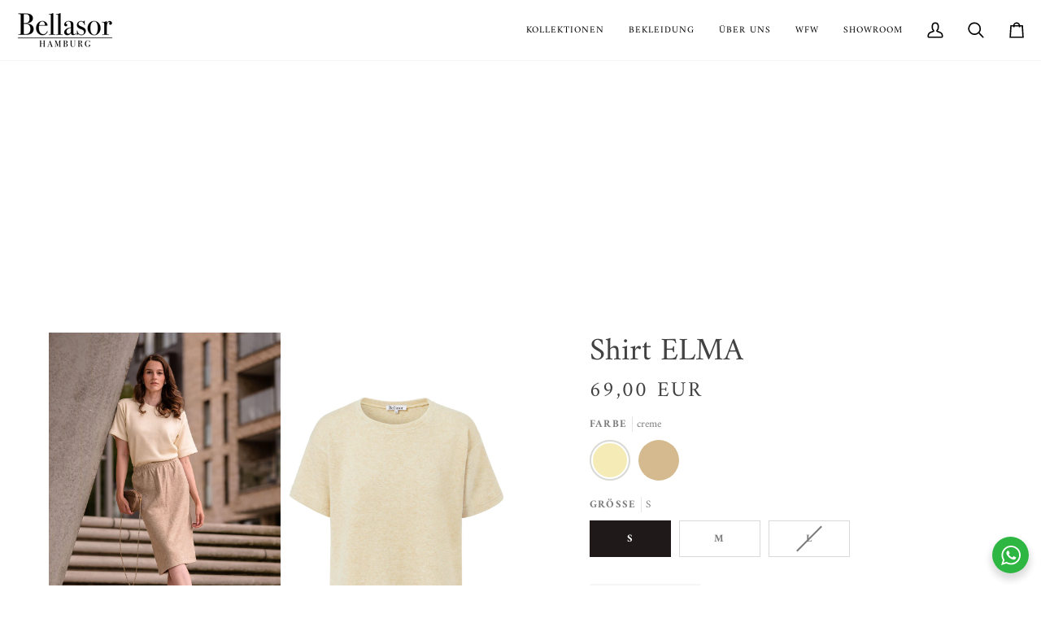

--- FILE ---
content_type: text/html; charset=utf-8
request_url: https://bellasor.com/products/strickshirt-in-creme?variant=41876524990626
body_size: 76399
content:
<!doctype html>




<html class="no-js" lang="de" ><head>
  
  <meta charset="utf-8">
  <meta http-equiv="X-UA-Compatible" content="IE=edge,chrome=1">
  <meta name="viewport" content="width=device-width,initial-scale=1,viewport-fit=cover">
  <meta name="theme-color" content="#e8d4c2"><link rel="canonical" href="https://bellasor.com/products/strickshirt-in-creme"><!-- ======================= Pipeline Theme V8.0.0 ========================= -->

  <!-- Preloading ================================================================== -->

  <link rel="preconnect" href="https://fonts.shopify.com" crossorigin><link rel="preload" href="//bellasor.com/cdn/fonts/amiri/amiri_n4.fee8c3379b68ea3b9c7241a63b8a252071faad52.woff2" as="font" type="font/woff2" crossorigin><link rel="preload" href="//bellasor.com/cdn/fonts/amiri/amiri_n4.fee8c3379b68ea3b9c7241a63b8a252071faad52.woff2" as="font" type="font/woff2" crossorigin><link rel="preload" href="//bellasor.com/cdn/fonts/amiri/amiri_n4.fee8c3379b68ea3b9c7241a63b8a252071faad52.woff2" as="font" type="font/woff2" crossorigin><!-- Title and description ================================================ --><link rel="shortcut icon" href="//bellasor.com/cdn/shop/files/bellasor-modelabel-aus-hamburg-zeitlos-langlebig-einzigartig-untereinander-kombinierbar_32x32.png?v=1677965536" type="image/png">
  <title>
    

    Shirt ELMA - Modelabel Bellasor aus Hamburg
&ndash; Bellasor GmbH

  </title><meta name="description" content="Strickshirt in der Farbe creme. ✔︎locker geschnittene Ärmel ✔︎gerade geschnittene Passform ✔︎Hergestellt in Deutschland mit hoher Qualität und viel ❤︎">
  <!-- /snippets/social-meta-tags.liquid --><meta property="og:site_name" content="Bellasor GmbH">
<meta property="og:url" content="https://bellasor.com/products/strickshirt-in-creme">
<meta property="og:title" content="Shirt ELMA">
<meta property="og:type" content="product">
<meta property="og:description" content="Strickshirt in der Farbe creme. ✔︎locker geschnittene Ärmel ✔︎gerade geschnittene Passform ✔︎Hergestellt in Deutschland mit hoher Qualität und viel ❤︎"><meta property="og:price:amount" content="69,00">
  <meta property="og:price:currency" content="EUR">
      <meta property="og:image" content="http://bellasor.com/cdn/shop/products/strickshirt-in-creme-von-bellasor-03.jpg?v=1661687176">
      <meta property="og:image:secure_url" content="https://bellasor.com/cdn/shop/products/strickshirt-in-creme-von-bellasor-03.jpg?v=1661687176">
      <meta property="og:image:height" content="2761">
      <meta property="og:image:width" content="1841">
      <meta property="og:image" content="http://bellasor.com/cdn/shop/products/strickshirt-in-creme-von-bellasor-01.jpg?v=1661687176">
      <meta property="og:image:secure_url" content="https://bellasor.com/cdn/shop/products/strickshirt-in-creme-von-bellasor-01.jpg?v=1661687176">
      <meta property="og:image:height" content="3000">
      <meta property="og:image:width" content="2000">
<!-- CSS ================================================================== -->

  <link href="//bellasor.com/cdn/shop/t/66/assets/font-settings.css?v=316776465515553741762243726" rel="stylesheet" type="text/css" media="all" />

  <!-- /snippets/css-variables.liquid -->


<style data-shopify>

:root {
/* ================ Layout Variables ================ */






--LAYOUT-WIDTH: 1200px;
--LAYOUT-GUTTER: 24px;
--LAYOUT-GUTTER-OFFSET: -20px;
--NAV-GUTTER: 15px;
--LAYOUT-OUTER: 20px;

/* ================ Product video ================ */

--COLOR-VIDEO-BG: #f2f2f2;


/* ================ Color Variables ================ */

/* === Backgrounds ===*/
--COLOR-BG: #ffffff;
--COLOR-BG-ACCENT: #f7f5f4;

/* === Text colors ===*/
--COLOR-TEXT-DARK: #1f1919;
--COLOR-TEXT: #424242;
--COLOR-TEXT-LIGHT: #7b7b7b;

/* === Bright color ===*/
--COLOR-PRIMARY: #424242;
--COLOR-PRIMARY-HOVER: #201818;
--COLOR-PRIMARY-FADE: rgba(66, 66, 66, 0.05);
--COLOR-PRIMARY-FADE-HOVER: rgba(66, 66, 66, 0.1);--COLOR-PRIMARY-OPPOSITE: #ffffff;

/* === Secondary/link Color ===*/
--COLOR-SECONDARY: #e8d4c2;
--COLOR-SECONDARY-HOVER: #dfad7f;
--COLOR-SECONDARY-FADE: rgba(232, 212, 194, 0.05);
--COLOR-SECONDARY-FADE-HOVER: rgba(232, 212, 194, 0.1);--COLOR-SECONDARY-OPPOSITE: #000000;

/* === Shades of grey ===*/
--COLOR-A5:  rgba(66, 66, 66, 0.05);
--COLOR-A10: rgba(66, 66, 66, 0.1);
--COLOR-A20: rgba(66, 66, 66, 0.2);
--COLOR-A35: rgba(66, 66, 66, 0.35);
--COLOR-A50: rgba(66, 66, 66, 0.5);
--COLOR-A80: rgba(66, 66, 66, 0.8);
--COLOR-A90: rgba(66, 66, 66, 0.9);
--COLOR-A95: rgba(66, 66, 66, 0.95);


/* ================ Inverted Color Variables ================ */

--INVERSE-BG: #424242;
--INVERSE-BG-ACCENT: #424242;

/* === Text colors ===*/
--INVERSE-TEXT-DARK: #ffffff;
--INVERSE-TEXT: #ffffff;
--INVERSE-TEXT-LIGHT: #c6c6c6;

/* === Bright color ===*/
--INVERSE-PRIMARY: #d2815f;
--INVERSE-PRIMARY-HOVER: #c35121;
--INVERSE-PRIMARY-FADE: rgba(210, 129, 95, 0.05);
--INVERSE-PRIMARY-FADE-HOVER: rgba(210, 129, 95, 0.1);--INVERSE-PRIMARY-OPPOSITE: #000000;


/* === Second Color ===*/
--INVERSE-SECONDARY: #748cab;
--INVERSE-SECONDARY-HOVER: #3f6493;
--INVERSE-SECONDARY-FADE: rgba(116, 140, 171, 0.05);
--INVERSE-SECONDARY-FADE-HOVER: rgba(116, 140, 171, 0.1);--INVERSE-SECONDARY-OPPOSITE: #ffffff;


/* === Shades of grey ===*/
--INVERSE-A5:  rgba(255, 255, 255, 0.05);
--INVERSE-A10: rgba(255, 255, 255, 0.1);
--INVERSE-A20: rgba(255, 255, 255, 0.2);
--INVERSE-A35: rgba(255, 255, 255, 0.3);
--INVERSE-A80: rgba(255, 255, 255, 0.8);
--INVERSE-A90: rgba(255, 255, 255, 0.9);
--INVERSE-A95: rgba(255, 255, 255, 0.95);


/* ================ Bright Color Variables ================ */

--BRIGHT-BG: #ffffff;
--BRIGHT-BG-ACCENT: #f4eee3;

/* === Text colors ===*/
--BRIGHT-TEXT-DARK: #828282;
--BRIGHT-TEXT: #424242;
--BRIGHT-TEXT-LIGHT: #7b7b7b;

/* === Bright color ===*/
--BRIGHT-PRIMARY: #424242;
--BRIGHT-PRIMARY-HOVER: #201818;
--BRIGHT-PRIMARY-FADE: rgba(66, 66, 66, 0.05);
--BRIGHT-PRIMARY-FADE-HOVER: rgba(66, 66, 66, 0.1);--BRIGHT-PRIMARY-OPPOSITE: #ffffff;


/* === Second Color ===*/
--BRIGHT-SECONDARY: #748cab;
--BRIGHT-SECONDARY-HOVER: #3f6493;
--BRIGHT-SECONDARY-FADE: rgba(116, 140, 171, 0.05);
--BRIGHT-SECONDARY-FADE-HOVER: rgba(116, 140, 171, 0.1);--BRIGHT-SECONDARY-OPPOSITE: #ffffff;


/* === Shades of grey ===*/
--BRIGHT-A5:  rgba(66, 66, 66, 0.05);
--BRIGHT-A10: rgba(66, 66, 66, 0.1);
--BRIGHT-A20: rgba(66, 66, 66, 0.2);
--BRIGHT-A35: rgba(66, 66, 66, 0.3);
--BRIGHT-A80: rgba(66, 66, 66, 0.8);
--BRIGHT-A90: rgba(66, 66, 66, 0.9);
--BRIGHT-A95: rgba(66, 66, 66, 0.95);


/* === Account Bar ===*/
--COLOR-ANNOUNCEMENT-BG: #f7f5f4;
--COLOR-ANNOUNCEMENT-TEXT: #424242;

/* === Nav and dropdown link background ===*/
--COLOR-NAV: #ffffff;
--COLOR-NAV-TEXT: #000000;
--COLOR-NAV-TEXT-DARK: #000000;
--COLOR-NAV-TEXT-LIGHT: #4d4d4d;
--COLOR-NAV-BORDER: #f7f5f4;
--COLOR-NAV-A10: rgba(0, 0, 0, 0.1);
--COLOR-NAV-A50: rgba(0, 0, 0, 0.5);
--COLOR-HIGHLIGHT-LINK: #d2815f;

/* === Site Footer ===*/
--COLOR-FOOTER-BG: #f4eee3;
--COLOR-FOOTER-TEXT: #424242;
--COLOR-FOOTER-A5: rgba(66, 66, 66, 0.05);
--COLOR-FOOTER-A15: rgba(66, 66, 66, 0.15);
--COLOR-FOOTER-A90: rgba(66, 66, 66, 0.9);

/* === Sub-Footer ===*/
--COLOR-SUB-FOOTER-BG: #f4eee3;
--COLOR-SUB-FOOTER-TEXT: #424242;
--COLOR-SUB-FOOTER-A5: rgba(66, 66, 66, 0.05);
--COLOR-SUB-FOOTER-A15: rgba(66, 66, 66, 0.15);
--COLOR-SUB-FOOTER-A90: rgba(66, 66, 66, 0.9);

/* === Products ===*/
--PRODUCT-GRID-ASPECT-RATIO: 90.0%;

/* === Product badges ===*/
--COLOR-BADGE: #ffffff;
--COLOR-BADGE-TEXT: #424242;
--COLOR-BADGE-TEXT-DARK: #1f1919;
--COLOR-BADGE-TEXT-HOVER: #686868;
--COLOR-BADGE-HAIRLINE: #f6f6f6;

/* === Product item slider ===*/--COLOR-PRODUCT-SLIDER: #ffffff;--COLOR-PRODUCT-SLIDER-OPPOSITE: rgba(13, 13, 13, 0.06);/* === disabled form colors ===*/
--COLOR-DISABLED-BG: #ececec;
--COLOR-DISABLED-TEXT: #bdbdbd;

--INVERSE-DISABLED-BG: #555555;
--INVERSE-DISABLED-TEXT: #848484;


/* === Tailwind RGBA Palette ===*/
--RGB-CANVAS: 255 255 255;
--RGB-CONTENT: 66 66 66;
--RGB-PRIMARY: 66 66 66;
--RGB-SECONDARY: 232 212 194;

--RGB-DARK-CANVAS: 66 66 66;
--RGB-DARK-CONTENT: 255 255 255;
--RGB-DARK-PRIMARY: 210 129 95;
--RGB-DARK-SECONDARY: 116 140 171;

--RGB-BRIGHT-CANVAS: 255 255 255;
--RGB-BRIGHT-CONTENT: 66 66 66;
--RGB-BRIGHT-PRIMARY: 66 66 66;
--RGB-BRIGHT-SECONDARY: 116 140 171;

--RGB-PRIMARY-CONTRAST: 255 255 255;
--RGB-SECONDARY-CONTRAST: 0 0 0;

--RGB-DARK-PRIMARY-CONTRAST: 0 0 0;
--RGB-DARK-SECONDARY-CONTRAST: 255 255 255;

--RGB-BRIGHT-PRIMARY-CONTRAST: 255 255 255;
--RGB-BRIGHT-SECONDARY-CONTRAST: 255 255 255;


/* === Button Radius === */
--BUTTON-RADIUS: 2px;


/* === Icon Stroke Width === */
--ICON-STROKE-WIDTH: 2px;


/* ================ Typography ================ */

--FONT-STACK-BODY: Amiri, serif;
--FONT-STYLE-BODY: normal;
--FONT-WEIGHT-BODY: 400;
--FONT-WEIGHT-BODY-BOLD: 700;
--FONT-ADJUST-BODY: 1.0;

  --FONT-BODY-TRANSFORM: none;
  --FONT-BODY-LETTER-SPACING: normal;


--FONT-STACK-HEADING: Amiri, serif;
--FONT-STYLE-HEADING: normal;
--FONT-WEIGHT-HEADING: 400;
--FONT-WEIGHT-HEADING-BOLD: 700;
--FONT-ADJUST-HEADING: 1.0;

  --FONT-HEADING-TRANSFORM: none;
  --FONT-HEADING-LETTER-SPACING: normal;


--FONT-STACK-ACCENT: Amiri, serif;
--FONT-STYLE-ACCENT: normal;
--FONT-WEIGHT-ACCENT: 400;
--FONT-WEIGHT-ACCENT-BOLD: 700;
--FONT-ADJUST-ACCENT: 1.0;

  --FONT-ACCENT-TRANSFORM: uppercase;
  --FONT-ACCENT-LETTER-SPACING: 0.09em;

--TYPE-STACK-NAV: Amiri, serif;
--TYPE-STYLE-NAV: normal;
--TYPE-ADJUST-NAV: 1.0;
--TYPE-WEIGHT-NAV: 400;

  --FONT-NAV-TRANSFORM: uppercase;
  --FONT-NAV-LETTER-SPACING: 0.09em;

--TYPE-STACK-BUTTON: Amiri, serif;
--TYPE-STYLE-BUTTON: normal;
--TYPE-ADJUST-BUTTON: 1.0;
--TYPE-WEIGHT-BUTTON: 700;

  --FONT-BUTTON-TRANSFORM: uppercase;
  --FONT-BUTTON-LETTER-SPACING: 0.09em;

--TYPE-STACK-KICKER: Amiri, serif;
--TYPE-STYLE-KICKER: normal;
--TYPE-ADJUST-KICKER: 1.0;
--TYPE-WEIGHT-KICKER: 700;

  --FONT-KICKER-TRANSFORM: uppercase;
  --FONT-KICKER-LETTER-SPACING: 0.09em;



--ICO-SELECT: url('//bellasor.com/cdn/shop/t/66/assets/ico-select.svg?v=132302030551065178211750614907');


/* ================ Photo correction ================ */
--PHOTO-CORRECTION: 100%;



}


/* ================ Typography ================ */
/* ================ type-scale.com ============ */

/* 1.16 base 13 */
:root {
 --font-1: 10px;
 --font-2: 11.3px;
 --font-3: 12px;
 --font-4: 13px;
 --font-5: 15.5px;
 --font-6: 17px;
 --font-7: 20px;
 --font-8: 23.5px;
 --font-9: 27px;
 --font-10:32px;
 --font-11:37px;
 --font-12:43px;
 --font-13:49px;
 --font-14:57px;
 --font-15:67px;
}

/* 1.175 base 13.5 */
@media only screen and (min-width: 480px) and (max-width: 1099px) {
  :root {
    --font-1: 10px;
    --font-2: 11.5px;
    --font-3: 12.5px;
    --font-4: 13.5px;
    --font-5: 16px;
    --font-6: 18px;
    --font-7: 21px;
    --font-8: 25px;
    --font-9: 29px;
    --font-10:34px;
    --font-11:40px;
    --font-12:47px;
    --font-13:56px;
    --font-14:65px;
   --font-15:77px;
  }
}
/* 1.22 base 14.5 */
@media only screen and (min-width: 1100px) {
  :root {
    --font-1: 10px;
    --font-2: 11.5px;
    --font-3: 13px;
    --font-4: 14.5px;
    --font-5: 17.5px;
    --font-6: 22px;
    --font-7: 26px;
    --font-8: 32px;
    --font-9: 39px;
    --font-10:48px;
    --font-11:58px;
    --font-12:71px;
    --font-13:87px;
    --font-14:106px;
    --font-15:129px;
 }
}


</style>


  <link href="//bellasor.com/cdn/shop/t/66/assets/theme.css?v=43311470387833452871750611066" rel="stylesheet" type="text/css" media="all" />
  <link href="//bellasor.com/cdn/shop/t/66/assets/custom.css?v=66923169787550586521750616478" rel="stylesheet" type="text/css" media="all" />

  <script>
<!-- START 100624 Website auschliessen Kundinnen================================================== -->
  
  
  
  
  
  


  
  
  
  
  <!-- END 100624 Website auschliessen Kundinnen================================================== -->






  





<!-- Website auschliessen crawl Seiten othe================================================== -->

  
  
    
   
  
  
 
  
     
  
  
   
   
 
 
 
   
  <!-- Website auschliessen crawl TabSeiten ================================================== -->
  
   
    
    
    
    
  
  
  
  
  
  
  
  

  

  
  
   
  
   
  
  
  
    
   
   
  
   
  
  
   
  
  
  
  
  
  
  
  
  
  
  
  
  
  
  
  
  
   
 
   
   
   
  
  
  
  
  
  
  
  
  
  






  
 
 
   
  
  
    
  
  
  





  
 
<!-- Website auschliessen crawl Seiten ================================================== -->
  




 
<!-- Website auschliessen crawl sibling ================================================== -->
  
  













  


  
   
  
   
   
  
  
  
  
    



    
    document.documentElement.className = document.documentElement.className.replace('no-js', 'js');

    
      document.documentElement.classList.add('aos-initialized');let root = '/';
    if (root[root.length - 1] !== '/') {
      root = `${root}/`;
    }
    var theme = {
      routes: {
        root_url: root,
        cart: '/cart',
        cart_add_url: '/cart/add',
        product_recommendations_url: '/recommendations/products',
        account_addresses_url: '/account/addresses',
        predictive_search_url: '/search/suggest'
      },
      state: {
        cartOpen: null,
      },
      sizes: {
        small: 480,
        medium: 768,
        large: 1100,
        widescreen: 1400
      },
      assets: {
        photoswipe: '//bellasor.com/cdn/shop/t/66/assets/photoswipe.js?v=169308975333299535361750611066',
        smoothscroll: '//bellasor.com/cdn/shop/t/66/assets/smoothscroll.js?v=37906625415260927261750611066',
        swatches: '//bellasor.com/cdn/shop/t/66/assets/swatches.json?v=64345505532811409241750614906',
        noImage: '//bellasor.com/cdn/shopifycloud/storefront/assets/no-image-2048-a2addb12.gif',
        
        
        base: '//bellasor.com/cdn/shop/t/66/assets/'
        
      },
      strings: {
        swatchesKey: "Farbe",
        addToCart: "In den Einkaufswagen legen",
        estimateShipping: "Estimate Versand",
        noShippingAvailable: "Wir versenden nicht zu diesem Ziel.",
        free: "Kostenlos",
        from: "Ab",
        preOrder: "Vorbestellen",
        soldOut: "Ausverkauft",
        sale: "Angebot",
        subscription: "Abonnement",
        unavailable: "Nicht verfügbar",
        unitPrice: "Stückpreis",
        unitPriceSeparator: "pro",
        stockout: "Alle beschikbare voorraad is in de winkelwagen",
        products: "Produkte",
        pages: "Seiten",
        collections: "Sammlungen",
        resultsFor: "Ergebnisse für",
        noResultsFor: "Keine ergebnisse für",
        articles: "Artikel",
        successMessage: "Link in die Zwischenablage kopiert",
      },
      settings: {
        badge_sale_type: "dollar",
        animate_hover: true,
        animate_scroll: true,
        show_locale_desktop: null,
        show_locale_mobile: null,
        show_currency_desktop: null,
        show_currency_mobile: null,
        currency_select_type: "currency",
        currency_code_enable: true,
        cycle_images_hover_delay: 1.5
      },
      info: {
        name: 'pipeline'
      },
      version: '8.0.0',
      moneyFormat: "{{ amount_with_comma_separator }}",
      shopCurrency: "EUR",
      currencyCode: "EUR"
    }
    let windowInnerHeight = window.innerHeight;
    document.documentElement.style.setProperty('--full-screen', `${windowInnerHeight}px`);
    document.documentElement.style.setProperty('--three-quarters', `${windowInnerHeight * 0.75}px`);
    document.documentElement.style.setProperty('--two-thirds', `${windowInnerHeight * 0.66}px`);
    document.documentElement.style.setProperty('--one-half', `${windowInnerHeight * 0.5}px`);
    document.documentElement.style.setProperty('--one-third', `${windowInnerHeight * 0.33}px`);
    document.documentElement.style.setProperty('--one-fifth', `${windowInnerHeight * 0.2}px`);

    window.isRTL = document.documentElement.getAttribute('dir') === 'rtl';
  </script><!-- Theme Javascript ============================================================== -->
  <script src="//bellasor.com/cdn/shop/t/66/assets/vendor.js?v=69555399850987115801750611066" defer="defer"></script>
  <script src="//bellasor.com/cdn/shop/t/66/assets/theme.js?v=19015507345588874981750611066" defer="defer"></script>

  <script>
    (function () {
      function onPageShowEvents() {
        if ('requestIdleCallback' in window) {
          requestIdleCallback(initCartEvent, { timeout: 500 })
        } else {
          initCartEvent()
        }
        function initCartEvent(){
          window.fetch(window.theme.routes.cart + '.js')
          .then((response) => {
            if(!response.ok){
              throw {status: response.statusText};
            }
            return response.json();
          })
          .then((response) => {
            document.dispatchEvent(new CustomEvent('theme:cart:change', {
              detail: {
                cart: response,
              },
              bubbles: true,
            }));
            return response;
          })
          .catch((e) => {
            console.error(e);
          });
        }
      };
      window.onpageshow = onPageShowEvents;
    })();
  </script>

  <script type="text/javascript">
    if (window.MSInputMethodContext && document.documentMode) {
      var scripts = document.getElementsByTagName('script')[0];
      var polyfill = document.createElement("script");
      polyfill.defer = true;
      polyfill.src = "//bellasor.com/cdn/shop/t/66/assets/ie11.js?v=144489047535103983231750611066";

      scripts.parentNode.insertBefore(polyfill, scripts);
    }
  </script>

  <!-- Shopify app scripts =========================================================== -->
  <script>window.performance && window.performance.mark && window.performance.mark('shopify.content_for_header.start');</script><meta name="google-site-verification" content="aQigkTleL8MYWcJWu1pZexd25qGs8hFKgCPcHe4o3mM">
<meta id="shopify-digital-wallet" name="shopify-digital-wallet" content="/8964964416/digital_wallets/dialog">
<meta name="shopify-checkout-api-token" content="cb1df75653a288fca4839a3138ce0ebd">
<meta id="in-context-paypal-metadata" data-shop-id="8964964416" data-venmo-supported="false" data-environment="production" data-locale="de_DE" data-paypal-v4="true" data-currency="EUR">
<link rel="alternate" hreflang="x-default" href="https://bellasor.com/products/strickshirt-in-creme">
<link rel="alternate" hreflang="de" href="https://bellasor.com/products/strickshirt-in-creme">
<link rel="alternate" hreflang="en" href="https://bellasor.com/en/products/strickshirt-in-creme">
<link rel="alternate" type="application/json+oembed" href="https://bellasor.com/products/strickshirt-in-creme.oembed">
<script async="async" src="/checkouts/internal/preloads.js?locale=de-DE"></script>
<link rel="preconnect" href="https://shop.app" crossorigin="anonymous">
<script async="async" src="https://shop.app/checkouts/internal/preloads.js?locale=de-DE&shop_id=8964964416" crossorigin="anonymous"></script>
<script id="apple-pay-shop-capabilities" type="application/json">{"shopId":8964964416,"countryCode":"DE","currencyCode":"EUR","merchantCapabilities":["supports3DS"],"merchantId":"gid:\/\/shopify\/Shop\/8964964416","merchantName":"Bellasor GmbH","requiredBillingContactFields":["postalAddress","email"],"requiredShippingContactFields":["postalAddress","email"],"shippingType":"shipping","supportedNetworks":["visa","maestro","masterCard"],"total":{"type":"pending","label":"Bellasor GmbH","amount":"1.00"},"shopifyPaymentsEnabled":true,"supportsSubscriptions":true}</script>
<script id="shopify-features" type="application/json">{"accessToken":"cb1df75653a288fca4839a3138ce0ebd","betas":["rich-media-storefront-analytics"],"domain":"bellasor.com","predictiveSearch":true,"shopId":8964964416,"locale":"de"}</script>
<script>var Shopify = Shopify || {};
Shopify.shop = "t4sale.myshopify.com";
Shopify.locale = "de";
Shopify.currency = {"active":"EUR","rate":"1.0"};
Shopify.country = "DE";
Shopify.theme = {"name":"Pipeline 8.0 06.07.2025","id":182976217353,"schema_name":"Pipeline","schema_version":"8.0.0","theme_store_id":739,"role":"main"};
Shopify.theme.handle = "null";
Shopify.theme.style = {"id":null,"handle":null};
Shopify.cdnHost = "bellasor.com/cdn";
Shopify.routes = Shopify.routes || {};
Shopify.routes.root = "/";</script>
<script type="module">!function(o){(o.Shopify=o.Shopify||{}).modules=!0}(window);</script>
<script>!function(o){function n(){var o=[];function n(){o.push(Array.prototype.slice.apply(arguments))}return n.q=o,n}var t=o.Shopify=o.Shopify||{};t.loadFeatures=n(),t.autoloadFeatures=n()}(window);</script>
<script>
  window.ShopifyPay = window.ShopifyPay || {};
  window.ShopifyPay.apiHost = "shop.app\/pay";
  window.ShopifyPay.redirectState = null;
</script>
<script id="shop-js-analytics" type="application/json">{"pageType":"product"}</script>
<script defer="defer" async type="module" src="//bellasor.com/cdn/shopifycloud/shop-js/modules/v2/client.init-shop-cart-sync_kxAhZfSm.de.esm.js"></script>
<script defer="defer" async type="module" src="//bellasor.com/cdn/shopifycloud/shop-js/modules/v2/chunk.common_5BMd6ono.esm.js"></script>
<script type="module">
  await import("//bellasor.com/cdn/shopifycloud/shop-js/modules/v2/client.init-shop-cart-sync_kxAhZfSm.de.esm.js");
await import("//bellasor.com/cdn/shopifycloud/shop-js/modules/v2/chunk.common_5BMd6ono.esm.js");

  window.Shopify.SignInWithShop?.initShopCartSync?.({"fedCMEnabled":true,"windoidEnabled":true});

</script>
<script>
  window.Shopify = window.Shopify || {};
  if (!window.Shopify.featureAssets) window.Shopify.featureAssets = {};
  window.Shopify.featureAssets['shop-js'] = {"shop-cart-sync":["modules/v2/client.shop-cart-sync_81xuAXRO.de.esm.js","modules/v2/chunk.common_5BMd6ono.esm.js"],"init-fed-cm":["modules/v2/client.init-fed-cm_B2l2C8gd.de.esm.js","modules/v2/chunk.common_5BMd6ono.esm.js"],"shop-button":["modules/v2/client.shop-button_DteRmTIv.de.esm.js","modules/v2/chunk.common_5BMd6ono.esm.js"],"init-windoid":["modules/v2/client.init-windoid_BrVTPDHy.de.esm.js","modules/v2/chunk.common_5BMd6ono.esm.js"],"shop-cash-offers":["modules/v2/client.shop-cash-offers_uZhaqfcC.de.esm.js","modules/v2/chunk.common_5BMd6ono.esm.js","modules/v2/chunk.modal_DhTZgVSk.esm.js"],"shop-toast-manager":["modules/v2/client.shop-toast-manager_lTRStNPf.de.esm.js","modules/v2/chunk.common_5BMd6ono.esm.js"],"init-shop-email-lookup-coordinator":["modules/v2/client.init-shop-email-lookup-coordinator_BhyMm2Vh.de.esm.js","modules/v2/chunk.common_5BMd6ono.esm.js"],"pay-button":["modules/v2/client.pay-button_uIj7-e2V.de.esm.js","modules/v2/chunk.common_5BMd6ono.esm.js"],"avatar":["modules/v2/client.avatar_BTnouDA3.de.esm.js"],"init-shop-cart-sync":["modules/v2/client.init-shop-cart-sync_kxAhZfSm.de.esm.js","modules/v2/chunk.common_5BMd6ono.esm.js"],"shop-login-button":["modules/v2/client.shop-login-button_hqVUT9QF.de.esm.js","modules/v2/chunk.common_5BMd6ono.esm.js","modules/v2/chunk.modal_DhTZgVSk.esm.js"],"init-customer-accounts-sign-up":["modules/v2/client.init-customer-accounts-sign-up_0Oyvgx7Z.de.esm.js","modules/v2/client.shop-login-button_hqVUT9QF.de.esm.js","modules/v2/chunk.common_5BMd6ono.esm.js","modules/v2/chunk.modal_DhTZgVSk.esm.js"],"init-shop-for-new-customer-accounts":["modules/v2/client.init-shop-for-new-customer-accounts_DojLPa1w.de.esm.js","modules/v2/client.shop-login-button_hqVUT9QF.de.esm.js","modules/v2/chunk.common_5BMd6ono.esm.js","modules/v2/chunk.modal_DhTZgVSk.esm.js"],"init-customer-accounts":["modules/v2/client.init-customer-accounts_DWlFj6gc.de.esm.js","modules/v2/client.shop-login-button_hqVUT9QF.de.esm.js","modules/v2/chunk.common_5BMd6ono.esm.js","modules/v2/chunk.modal_DhTZgVSk.esm.js"],"shop-follow-button":["modules/v2/client.shop-follow-button_BEIcZOGj.de.esm.js","modules/v2/chunk.common_5BMd6ono.esm.js","modules/v2/chunk.modal_DhTZgVSk.esm.js"],"lead-capture":["modules/v2/client.lead-capture_BSpzCmmh.de.esm.js","modules/v2/chunk.common_5BMd6ono.esm.js","modules/v2/chunk.modal_DhTZgVSk.esm.js"],"checkout-modal":["modules/v2/client.checkout-modal_8HiTfxyj.de.esm.js","modules/v2/chunk.common_5BMd6ono.esm.js","modules/v2/chunk.modal_DhTZgVSk.esm.js"],"shop-login":["modules/v2/client.shop-login_Fe0VhLV0.de.esm.js","modules/v2/chunk.common_5BMd6ono.esm.js","modules/v2/chunk.modal_DhTZgVSk.esm.js"],"payment-terms":["modules/v2/client.payment-terms_C8PkVPzh.de.esm.js","modules/v2/chunk.common_5BMd6ono.esm.js","modules/v2/chunk.modal_DhTZgVSk.esm.js"]};
</script>
<script>(function() {
  var isLoaded = false;
  function asyncLoad() {
    if (isLoaded) return;
    isLoaded = true;
    var urls = ["https:\/\/dr4qe3ddw9y32.cloudfront.net\/awin-shopify-integration-code.js?aid=65596\u0026v=shopifyApp_4.2.0\u0026ts=1696840642082\u0026shop=t4sale.myshopify.com"];
    for (var i = 0; i < urls.length; i++) {
      var s = document.createElement('script');
      s.type = 'text/javascript';
      s.async = true;
      s.src = urls[i];
      var x = document.getElementsByTagName('script')[0];
      x.parentNode.insertBefore(s, x);
    }
  };
  if(window.attachEvent) {
    window.attachEvent('onload', asyncLoad);
  } else {
    window.addEventListener('load', asyncLoad, false);
  }
})();</script>
<script id="__st">var __st={"a":8964964416,"offset":3600,"reqid":"58df6d68-a3d6-4be5-90f6-5102b5a004af-1768983473","pageurl":"bellasor.com\/products\/strickshirt-in-creme?variant=41876524990626","u":"f8419eb2b2e6","p":"product","rtyp":"product","rid":7399087243426};</script>
<script>window.ShopifyPaypalV4VisibilityTracking = true;</script>
<script id="captcha-bootstrap">!function(){'use strict';const t='contact',e='account',n='new_comment',o=[[t,t],['blogs',n],['comments',n],[t,'customer']],c=[[e,'customer_login'],[e,'guest_login'],[e,'recover_customer_password'],[e,'create_customer']],r=t=>t.map((([t,e])=>`form[action*='/${t}']:not([data-nocaptcha='true']) input[name='form_type'][value='${e}']`)).join(','),a=t=>()=>t?[...document.querySelectorAll(t)].map((t=>t.form)):[];function s(){const t=[...o],e=r(t);return a(e)}const i='password',u='form_key',d=['recaptcha-v3-token','g-recaptcha-response','h-captcha-response',i],f=()=>{try{return window.sessionStorage}catch{return}},m='__shopify_v',_=t=>t.elements[u];function p(t,e,n=!1){try{const o=window.sessionStorage,c=JSON.parse(o.getItem(e)),{data:r}=function(t){const{data:e,action:n}=t;return t[m]||n?{data:e,action:n}:{data:t,action:n}}(c);for(const[e,n]of Object.entries(r))t.elements[e]&&(t.elements[e].value=n);n&&o.removeItem(e)}catch(o){console.error('form repopulation failed',{error:o})}}const l='form_type',E='cptcha';function T(t){t.dataset[E]=!0}const w=window,h=w.document,L='Shopify',v='ce_forms',y='captcha';let A=!1;((t,e)=>{const n=(g='f06e6c50-85a8-45c8-87d0-21a2b65856fe',I='https://cdn.shopify.com/shopifycloud/storefront-forms-hcaptcha/ce_storefront_forms_captcha_hcaptcha.v1.5.2.iife.js',D={infoText:'Durch hCaptcha geschützt',privacyText:'Datenschutz',termsText:'Allgemeine Geschäftsbedingungen'},(t,e,n)=>{const o=w[L][v],c=o.bindForm;if(c)return c(t,g,e,D).then(n);var r;o.q.push([[t,g,e,D],n]),r=I,A||(h.body.append(Object.assign(h.createElement('script'),{id:'captcha-provider',async:!0,src:r})),A=!0)});var g,I,D;w[L]=w[L]||{},w[L][v]=w[L][v]||{},w[L][v].q=[],w[L][y]=w[L][y]||{},w[L][y].protect=function(t,e){n(t,void 0,e),T(t)},Object.freeze(w[L][y]),function(t,e,n,w,h,L){const[v,y,A,g]=function(t,e,n){const i=e?o:[],u=t?c:[],d=[...i,...u],f=r(d),m=r(i),_=r(d.filter((([t,e])=>n.includes(e))));return[a(f),a(m),a(_),s()]}(w,h,L),I=t=>{const e=t.target;return e instanceof HTMLFormElement?e:e&&e.form},D=t=>v().includes(t);t.addEventListener('submit',(t=>{const e=I(t);if(!e)return;const n=D(e)&&!e.dataset.hcaptchaBound&&!e.dataset.recaptchaBound,o=_(e),c=g().includes(e)&&(!o||!o.value);(n||c)&&t.preventDefault(),c&&!n&&(function(t){try{if(!f())return;!function(t){const e=f();if(!e)return;const n=_(t);if(!n)return;const o=n.value;o&&e.removeItem(o)}(t);const e=Array.from(Array(32),(()=>Math.random().toString(36)[2])).join('');!function(t,e){_(t)||t.append(Object.assign(document.createElement('input'),{type:'hidden',name:u})),t.elements[u].value=e}(t,e),function(t,e){const n=f();if(!n)return;const o=[...t.querySelectorAll(`input[type='${i}']`)].map((({name:t})=>t)),c=[...d,...o],r={};for(const[a,s]of new FormData(t).entries())c.includes(a)||(r[a]=s);n.setItem(e,JSON.stringify({[m]:1,action:t.action,data:r}))}(t,e)}catch(e){console.error('failed to persist form',e)}}(e),e.submit())}));const S=(t,e)=>{t&&!t.dataset[E]&&(n(t,e.some((e=>e===t))),T(t))};for(const o of['focusin','change'])t.addEventListener(o,(t=>{const e=I(t);D(e)&&S(e,y())}));const B=e.get('form_key'),M=e.get(l),P=B&&M;t.addEventListener('DOMContentLoaded',(()=>{const t=y();if(P)for(const e of t)e.elements[l].value===M&&p(e,B);[...new Set([...A(),...v().filter((t=>'true'===t.dataset.shopifyCaptcha))])].forEach((e=>S(e,t)))}))}(h,new URLSearchParams(w.location.search),n,t,e,['guest_login'])})(!0,!0)}();</script>
<script integrity="sha256-4kQ18oKyAcykRKYeNunJcIwy7WH5gtpwJnB7kiuLZ1E=" data-source-attribution="shopify.loadfeatures" defer="defer" src="//bellasor.com/cdn/shopifycloud/storefront/assets/storefront/load_feature-a0a9edcb.js" crossorigin="anonymous"></script>
<script crossorigin="anonymous" defer="defer" src="//bellasor.com/cdn/shopifycloud/storefront/assets/shopify_pay/storefront-65b4c6d7.js?v=20250812"></script>
<script data-source-attribution="shopify.dynamic_checkout.dynamic.init">var Shopify=Shopify||{};Shopify.PaymentButton=Shopify.PaymentButton||{isStorefrontPortableWallets:!0,init:function(){window.Shopify.PaymentButton.init=function(){};var t=document.createElement("script");t.src="https://bellasor.com/cdn/shopifycloud/portable-wallets/latest/portable-wallets.de.js",t.type="module",document.head.appendChild(t)}};
</script>
<script data-source-attribution="shopify.dynamic_checkout.buyer_consent">
  function portableWalletsHideBuyerConsent(e){var t=document.getElementById("shopify-buyer-consent"),n=document.getElementById("shopify-subscription-policy-button");t&&n&&(t.classList.add("hidden"),t.setAttribute("aria-hidden","true"),n.removeEventListener("click",e))}function portableWalletsShowBuyerConsent(e){var t=document.getElementById("shopify-buyer-consent"),n=document.getElementById("shopify-subscription-policy-button");t&&n&&(t.classList.remove("hidden"),t.removeAttribute("aria-hidden"),n.addEventListener("click",e))}window.Shopify?.PaymentButton&&(window.Shopify.PaymentButton.hideBuyerConsent=portableWalletsHideBuyerConsent,window.Shopify.PaymentButton.showBuyerConsent=portableWalletsShowBuyerConsent);
</script>
<script data-source-attribution="shopify.dynamic_checkout.cart.bootstrap">document.addEventListener("DOMContentLoaded",(function(){function t(){return document.querySelector("shopify-accelerated-checkout-cart, shopify-accelerated-checkout")}if(t())Shopify.PaymentButton.init();else{new MutationObserver((function(e,n){t()&&(Shopify.PaymentButton.init(),n.disconnect())})).observe(document.body,{childList:!0,subtree:!0})}}));
</script>
<link id="shopify-accelerated-checkout-styles" rel="stylesheet" media="screen" href="https://bellasor.com/cdn/shopifycloud/portable-wallets/latest/accelerated-checkout-backwards-compat.css" crossorigin="anonymous">
<style id="shopify-accelerated-checkout-cart">
        #shopify-buyer-consent {
  margin-top: 1em;
  display: inline-block;
  width: 100%;
}

#shopify-buyer-consent.hidden {
  display: none;
}

#shopify-subscription-policy-button {
  background: none;
  border: none;
  padding: 0;
  text-decoration: underline;
  font-size: inherit;
  cursor: pointer;
}

#shopify-subscription-policy-button::before {
  box-shadow: none;
}

      </style>

<script>window.performance && window.performance.mark && window.performance.mark('shopify.content_for_header.end');</script>
  <meta name="google-site-verification" content="aQigkTleL8MYWcJWu1pZexd25qGs8hFKgCPcHe4o3mM" />
  <!-- BEGIN app block: shopify://apps/complianz-gdpr-cookie-consent/blocks/bc-block/e49729f0-d37d-4e24-ac65-e0e2f472ac27 -->

    
    
    
<link id='complianz-css' rel="stylesheet" href=https://cdn.shopify.com/extensions/019a2fb2-ee57-75e6-ac86-acfd14822c1d/gdpr-legal-cookie-74/assets/complainz.css media="print" onload="this.media='all'">
    <style>
        #Compliance-iframe.Compliance-iframe-branded > div.purposes-header,
        #Compliance-iframe.Compliance-iframe-branded > div.cmplc-cmp-header,
        #purposes-container > div.purposes-header,
        #Compliance-cs-banner .Compliance-cs-brand {
            background-color: #ffffff !important;
            color: #000000!important;
        }
        #Compliance-iframe.Compliance-iframe-branded .purposes-header .cmplc-btn-cp ,
        #Compliance-iframe.Compliance-iframe-branded .purposes-header .cmplc-btn-cp:hover,
        #Compliance-iframe.Compliance-iframe-branded .purposes-header .cmplc-btn-back:hover  {
            background-color: #ffffff !important;
            opacity: 1 !important;
        }
        #Compliance-cs-banner .cmplc-toggle .cmplc-toggle-label {
            color: #ffffff!important;
        }
        #Compliance-iframe.Compliance-iframe-branded .purposes-header .cmplc-btn-cp:hover,
        #Compliance-iframe.Compliance-iframe-branded .purposes-header .cmplc-btn-back:hover {
            background-color: #000000!important;
            color: #ffffff!important;
        }
        #Compliance-cs-banner #Compliance-cs-title {
            font-size: 14px !important;
        }
        #Compliance-cs-banner .Compliance-cs-content,
        #Compliance-cs-title,
        .cmplc-toggle-checkbox.granular-control-checkbox span {
            background-color: #ffffff !important;
            color: #000000 !important;
            font-size: 14px !important;
        }
        #Compliance-cs-banner .Compliance-cs-close-btn {
            font-size: 14px !important;
            background-color: #ffffff !important;
        }
        #Compliance-cs-banner .Compliance-cs-opt-group {
            color: #ffffff !important;
        }
        #Compliance-cs-banner .Compliance-cs-opt-group button,
        .Compliance-alert button.Compliance-button-cancel {
            background-color: #F4EEE3!important;
            color: #424242!important;
        }
        #Compliance-cs-banner .Compliance-cs-opt-group button.Compliance-cs-accept-btn,
        #Compliance-cs-banner .Compliance-cs-opt-group button.Compliance-cs-btn-primary,
        .Compliance-alert button.Compliance-button-confirm {
            background-color: #F4EEE3 !important;
            color: #424242 !important;
        }
        #Compliance-cs-banner .Compliance-cs-opt-group button.Compliance-cs-reject-btn {
            background-color: #F4EEE3!important;
            color: #424242!important;
        }

        #Compliance-cs-banner .Compliance-banner-content button {
            cursor: pointer !important;
            color: currentColor !important;
            text-decoration: underline !important;
            border: none !important;
            background-color: transparent !important;
            font-size: 100% !important;
            padding: 0 !important;
        }

        #Compliance-cs-banner .Compliance-cs-opt-group button {
            border-radius: 4px !important;
            padding-block: 10px !important;
        }
        @media (min-width: 640px) {
            #Compliance-cs-banner.Compliance-cs-default-floating:not(.Compliance-cs-top):not(.Compliance-cs-center) .Compliance-cs-container, #Compliance-cs-banner.Compliance-cs-default-floating:not(.Compliance-cs-bottom):not(.Compliance-cs-center) .Compliance-cs-container, #Compliance-cs-banner.Compliance-cs-default-floating.Compliance-cs-center:not(.Compliance-cs-top):not(.Compliance-cs-bottom) .Compliance-cs-container {
                width: 560px !important;
            }
            #Compliance-cs-banner.Compliance-cs-default-floating:not(.Compliance-cs-top):not(.Compliance-cs-center) .Compliance-cs-opt-group, #Compliance-cs-banner.Compliance-cs-default-floating:not(.Compliance-cs-bottom):not(.Compliance-cs-center) .Compliance-cs-opt-group, #Compliance-cs-banner.Compliance-cs-default-floating.Compliance-cs-center:not(.Compliance-cs-top):not(.Compliance-cs-bottom) .Compliance-cs-opt-group {
                flex-direction: row !important;
            }
            #Compliance-cs-banner .Compliance-cs-opt-group button:not(:last-of-type),
            #Compliance-cs-banner .Compliance-cs-opt-group button {
                margin-right: 4px !important;
            }
            #Compliance-cs-banner .Compliance-cs-container .Compliance-cs-brand {
                position: absolute !important;
                inset-block-start: 6px;
            }
        }
        #Compliance-cs-banner.Compliance-cs-default-floating:not(.Compliance-cs-top):not(.Compliance-cs-center) .Compliance-cs-opt-group > div, #Compliance-cs-banner.Compliance-cs-default-floating:not(.Compliance-cs-bottom):not(.Compliance-cs-center) .Compliance-cs-opt-group > div, #Compliance-cs-banner.Compliance-cs-default-floating.Compliance-cs-center:not(.Compliance-cs-top):not(.Compliance-cs-bottom) .Compliance-cs-opt-group > div {
            flex-direction: row-reverse;
            width: 100% !important;
        }

        .Compliance-cs-brand-badge-outer, .Compliance-cs-brand-badge, #Compliance-cs-banner.Compliance-cs-default-floating.Compliance-cs-bottom .Compliance-cs-brand-badge-outer,
        #Compliance-cs-banner.Compliance-cs-default.Compliance-cs-bottom .Compliance-cs-brand-badge-outer,
        #Compliance-cs-banner.Compliance-cs-default:not(.Compliance-cs-left) .Compliance-cs-brand-badge-outer,
        #Compliance-cs-banner.Compliance-cs-default-floating:not(.Compliance-cs-left) .Compliance-cs-brand-badge-outer {
            display: none !important
        }

        #Compliance-cs-banner:not(.Compliance-cs-top):not(.Compliance-cs-bottom) .Compliance-cs-container.Compliance-cs-themed {
            flex-direction: row !important;
        }

        #Compliance-cs-banner #Compliance-cs-title,
        #Compliance-cs-banner #Compliance-cs-custom-title {
            justify-self: center !important;
            font-size: 14px !important;
            font-family: -apple-system,sans-serif !important;
            margin-inline: auto !important;
            width: 55% !important;
            text-align: center;
            font-weight: 600;
            visibility: unset;
        }

        @media (max-width: 640px) {
            #Compliance-cs-banner #Compliance-cs-title,
            #Compliance-cs-banner #Compliance-cs-custom-title {
                display: block;
            }
        }

        #Compliance-cs-banner .Compliance-cs-brand img {
            max-width: 110px !important;
            min-height: 32px !important;
        }
        #Compliance-cs-banner .Compliance-cs-container .Compliance-cs-brand {
            background: none !important;
            padding: 0px !important;
            margin-block-start:10px !important;
            margin-inline-start:16px !important;
        }

        #Compliance-cs-banner .Compliance-cs-opt-group button {
            padding-inline: 4px !important;
        }

    </style>
    
    
    
    

    <script type="text/javascript">
        function loadScript(src) {
            return new Promise((resolve, reject) => {
                const s = document.createElement("script");
                s.src = src;
                s.charset = "UTF-8";
                s.onload = resolve;
                s.onerror = reject;
                document.head.appendChild(s);
            });
        }

        function filterGoogleConsentModeURLs(domainsArray) {
            const googleConsentModeComplianzURls = [
                // 197, # Google Tag Manager:
                {"domain":"s.www.googletagmanager.com", "path":""},
                {"domain":"www.tagmanager.google.com", "path":""},
                {"domain":"www.googletagmanager.com", "path":""},
                {"domain":"googletagmanager.com", "path":""},
                {"domain":"tagassistant.google.com", "path":""},
                {"domain":"tagmanager.google.com", "path":""},

                // 2110, # Google Analytics 4:
                {"domain":"www.analytics.google.com", "path":""},
                {"domain":"www.google-analytics.com", "path":""},
                {"domain":"ssl.google-analytics.com", "path":""},
                {"domain":"google-analytics.com", "path":""},
                {"domain":"analytics.google.com", "path":""},
                {"domain":"region1.google-analytics.com", "path":""},
                {"domain":"region1.analytics.google.com", "path":""},
                {"domain":"*.google-analytics.com", "path":""},
                {"domain":"www.googletagmanager.com", "path":"/gtag/js?id=G"},
                {"domain":"googletagmanager.com", "path":"/gtag/js?id=UA"},
                {"domain":"www.googletagmanager.com", "path":"/gtag/js?id=UA"},
                {"domain":"googletagmanager.com", "path":"/gtag/js?id=G"},

                // 177, # Google Ads conversion tracking:
                {"domain":"googlesyndication.com", "path":""},
                {"domain":"media.admob.com", "path":""},
                {"domain":"gmodules.com", "path":""},
                {"domain":"ad.ytsa.net", "path":""},
                {"domain":"dartmotif.net", "path":""},
                {"domain":"dmtry.com", "path":""},
                {"domain":"go.channelintelligence.com", "path":""},
                {"domain":"googleusercontent.com", "path":""},
                {"domain":"googlevideo.com", "path":""},
                {"domain":"gvt1.com", "path":""},
                {"domain":"links.channelintelligence.com", "path":""},
                {"domain":"obrasilinteirojoga.com.br", "path":""},
                {"domain":"pcdn.tcgmsrv.net", "path":""},
                {"domain":"rdr.tag.channelintelligence.com", "path":""},
                {"domain":"static.googleadsserving.cn", "path":""},
                {"domain":"studioapi.doubleclick.com", "path":""},
                {"domain":"teracent.net", "path":""},
                {"domain":"ttwbs.channelintelligence.com", "path":""},
                {"domain":"wtb.channelintelligence.com", "path":""},
                {"domain":"youknowbest.com", "path":""},
                {"domain":"doubleclick.net", "path":""},
                {"domain":"redirector.gvt1.com", "path":""},

                //116, # Google Ads Remarketing
                {"domain":"googlesyndication.com", "path":""},
                {"domain":"media.admob.com", "path":""},
                {"domain":"gmodules.com", "path":""},
                {"domain":"ad.ytsa.net", "path":""},
                {"domain":"dartmotif.net", "path":""},
                {"domain":"dmtry.com", "path":""},
                {"domain":"go.channelintelligence.com", "path":""},
                {"domain":"googleusercontent.com", "path":""},
                {"domain":"googlevideo.com", "path":""},
                {"domain":"gvt1.com", "path":""},
                {"domain":"links.channelintelligence.com", "path":""},
                {"domain":"obrasilinteirojoga.com.br", "path":""},
                {"domain":"pcdn.tcgmsrv.net", "path":""},
                {"domain":"rdr.tag.channelintelligence.com", "path":""},
                {"domain":"static.googleadsserving.cn", "path":""},
                {"domain":"studioapi.doubleclick.com", "path":""},
                {"domain":"teracent.net", "path":""},
                {"domain":"ttwbs.channelintelligence.com", "path":""},
                {"domain":"wtb.channelintelligence.com", "path":""},
                {"domain":"youknowbest.com", "path":""},
                {"domain":"doubleclick.net", "path":""},
                {"domain":"redirector.gvt1.com", "path":""}
            ];

            if (!Array.isArray(domainsArray)) { 
                return [];
            }

            const blockedPairs = new Map();
            for (const rule of googleConsentModeComplianzURls) {
                if (!blockedPairs.has(rule.domain)) {
                    blockedPairs.set(rule.domain, new Set());
                }
                blockedPairs.get(rule.domain).add(rule.path);
            }

            return domainsArray.filter(item => {
                const paths = blockedPairs.get(item.d);
                return !(paths && paths.has(item.p));
            });
        }

        function setupAutoblockingByDomain() {
            // autoblocking by domain
            const autoblockByDomainArray = [];
            const prefixID = '10000' // to not get mixed with real metis ids
            let cmpBlockerDomains = []
            let cmpCmplcVendorsPurposes = {}
            let counter = 1
            for (const object of autoblockByDomainArray) {
                cmpBlockerDomains.push({
                    d: object.d,
                    p: object.path,
                    v: prefixID + counter,
                });
                counter++;
            }
            
            counter = 1
            for (const object of autoblockByDomainArray) {
                cmpCmplcVendorsPurposes[prefixID + counter] = object?.p ?? '1';
                counter++;
            }

            Object.defineProperty(window, "cmp_cmplc_vendors_purposes", {
                get() {
                    return cmpCmplcVendorsPurposes;
                },
                set(value) {
                    cmpCmplcVendorsPurposes = { ...cmpCmplcVendorsPurposes, ...value };
                }
            });
            const basicGmc = true;


            Object.defineProperty(window, "cmp_importblockerdomains", {
                get() {
                    if (basicGmc) {
                        return filterGoogleConsentModeURLs(cmpBlockerDomains);
                    }
                    return cmpBlockerDomains;
                },
                set(value) {
                    cmpBlockerDomains = [ ...cmpBlockerDomains, ...value ];
                }
            });
        }

        function enforceRejectionRecovery() {
            const base = (window._cmplc = window._cmplc || {});
            const featuresHolder = {};

            function lockFlagOn(holder) {
                const desc = Object.getOwnPropertyDescriptor(holder, 'rejection_recovery');
                if (!desc) {
                    Object.defineProperty(holder, 'rejection_recovery', {
                        get() { return true; },
                        set(_) { /* ignore */ },
                        enumerable: true,
                        configurable: false
                    });
                }
                return holder;
            }

            Object.defineProperty(base, 'csFeatures', {
                configurable: false,
                enumerable: true,
                get() {
                    return featuresHolder;
                },
                set(obj) {
                    if (obj && typeof obj === 'object') {
                        Object.keys(obj).forEach(k => {
                            if (k !== 'rejection_recovery') {
                                featuresHolder[k] = obj[k];
                            }
                        });
                    }
                    // we lock it, it won't try to redefine
                    lockFlagOn(featuresHolder);
                }
            });

            // Ensure an object is exposed even if read early
            if (!('csFeatures' in base)) {
                base.csFeatures = {};
            } else {
                // If someone already set it synchronously, merge and lock now.
                base.csFeatures = base.csFeatures;
            }
        }

        function splitDomains(joinedString) {
            if (!joinedString) {
                return []; // empty string -> empty array
            }
            return joinedString.split(";");
        }

        function setupWhitelist() {
            // Whitelist by domain:
            const whitelistString = "";
            const whitelist_array = [...splitDomains(whitelistString)];
            if (Array.isArray(window?.cmp_block_ignoredomains)) {
                window.cmp_block_ignoredomains = [...whitelist_array, ...window.cmp_block_ignoredomains];
            }
        }

        async function initCompliance() {
            const currentCsConfiguration = {"siteId":4111344,"cookiePolicyIds":{"de":78045582,"en":93482941},"banner":{"acceptButtonDisplay":true,"rejectButtonDisplay":true,"customizeButtonDisplay":true,"position":"float-center","backgroundOverlay":false,"fontSize":"14px","content":"","title":"","hideTitle":false,"acceptButtonCaption":"","rejectButtonCaption":"","customizeButtonCaption":"","cookiePolicyLinkCaption":"","privacyWidget":false,"privacyWidgetPosition":"bottom-right","logo":"data:image\/png;base64,iVBORw0KGgoAAAANSUhEUgAAAfQAAAC4CAYAAAAVOx4pAAAAAXNSR0IArs4c6QAAIABJREFUeF7tnQXYdktV9\/8qKEqIcOhO6e4QCUlBukEa6U4RkObQKCndJc2hu7s7pFMaROKT7\/odZnjn3eyYNTN73\/u+77Wu67me95xncs3s+a9ZNX8kJ+eAc8A54BxwDjgHtp4Df7T1M\/AJOAecA84B54BzwDkgB3TfBM4B54BzwDngHNgBDjig78Ai+hScA84B54BzwDnggO57YF84cARJZ5B0G0k3kPTblUz8uJKuK+krkp6\/kjH5MJwDzoEt5IAD+hYumg\/ZxIEjSjq7pOdKOmmoCbB\/0tRK+8LHkvRISdcMTT9d0vXad+MtOgecA\/vCAQugn0nS7SWdW9JxJHFQ\/j9J\/y3p2+HnF5J+Lek34Tf\/7vtvy\/9L2\/jVQNv8\/\/9Nbl3cvuLP\/4V\/x9\/7srb7Pk\/251UlPU7SUTvMuK2kR22AQX8i6QSSXiLpbJ3+3yvpPBsYk3fpHHAO7AgHcgH9EpJeLa3eiS5Vo\/LvCOLx3x+V9HZJb5L0hiBs7MhS+jQCBxA2ny3pQpJQs\/fRU4PafSmmAeS3k3RfSX828B19TdKJlxqQ9+MccA7sHgdyAZ3bDkDI7XxXCLBHo\/A\/kt4i6eGS3rMrk9ujefy5pH+QdBdJp+i5jfexAuH00jPyiO+KGzggfilJRxsRLuIwfinpSDOOyZt2DjgHdpwDuYAOG\/5Y0tHDgcnNB5A\/siScerBJ\/t3ErWgbWPlzSdyUDpX0jGBS2IZx7\/oYjyfp1GGfnV4SPyeU9FeS\/jLsTQsP3tdAOD2KpFNKOl0YD2M6laRjhHFxE7cS6vhvWit5eeeAc8A5AAcsgJ7DMYCeA+7fJV0wp8JImSdK+o9gG+cmjY2cn2h\/x07P+BEs6JefPw0CB4LHySWdU9JVwuFvHc5Pglr+1pK+Ya3s5as5cENJ95J0fEmorFvSZySdtqBBxvLa4FwHoLcmNGAIG07OAeeAc8DMgdaAHgcAuH5O0snMIzpQ4Z8lPaCiflr1JJIuIOlBBeCOAPEqSTcLjn+NhuTNTHDg\/ZLOMROXvly4N9lDmJ7moksGgWGu9r1d54BzYIc5MBegwzJAsMZO2RLQ4xJymweYHxpu9pal\/[base64]\/Pmg0kaBNDx47AQAvCjLRW8rHPAOeAcWALQSd7xiApWzw3oDO0WwYGvZJjfl3RhSR8vqex1mnGA2\/CXjK0tAeiExqEJstCmEt5YxuhlnQPOgZVyYM4bOnbEJ1TMewlAx+b5bknnKhwnnvDEPrv6vZCBDaoRvkaooYV+lhmvbmmzW\/bFkq5gbMAB3cgwL+4ccA4c4MCcgI6d+ZkVzF4C0Bkeeb4\/UDHOb4UMX4TROS3PAfIgsAYWWgLQ8dG4mmVQIRENvidOzgHngHPAzIE5Af1Kkl5kHtGBCksBOj0SikRIUimRavQ6K3rBq3Qe21gPb\/jvGQe+BKDz2AqvqFnIb+gWbnlZ54Bz4CAOzAnohKwRulZKSwI64U9vKx1oqIctl\/[base64]\/YubgH1YAKAAMp2U4UALopalfLTMqAfSrS3q+pRMv6xxwDjgHIgcc0A\/sBd6sxlmqlv5m5gc8ase3a\/[base64]\/eOOegvG3ngHNgdzngN\/SD1\/bGkp7YYLlPJIkX2Zzm50AJoH9B0qlmHloJoBNp8daZx+XNOwecAzvKAQf0gxcWdTtq91r6a0mfq23E62dxoATQWRvWaE4qAXTSD79zzkF5284B58DucsAB\/eC1Paek9zVYbmzo2NKd5ueAA\/r8PPYenAPOgS3ggAP6wYtEprdPN1i3c0j6YIN2vIlpDpQA+uclnXq66aoSJTd03hR4R1WvXtk54BzYWw44oB+89CVva\/dtnjNI+uTe7qplJ75LgO45DJbdO96bc2CnOOCAfvBynqTRi2mnlPTFndop653MLgH6hRq8+rfelfKROQecA7NywAH9YPZys\/54A44DMj9q0I43Mc2BEkBfq5e7A\/r0ensJ54BzYIADDugHM6bFu+hLvOTlG\/oAB3YJ0D1szXe2c8A5UMwBB\/SDWXdTSY8v5ubvKvIM6xUq2\/Dq+RzYJUC\/sKS35E\/dSzoHnAPOgQMccEA\/[base64]\/PLCmRxwQP8do44q6YeS+NBK6GvBa\/pXJZW9ThUHdgnQLy7p9VXc8Mpr58BVJD1L0j0lPXjtg\/XxbRcHHNB\/t16oOksP0t9IOr6k723X0u\/MaEsA\/b8knXxmDpRofBzQZ16UFTTPK4xnDKB+nRWMx4ewQxxwQP\/drfz9ks5asK54s99O0r8V1N10Fbz6jyfp2EEgOZUkwJGfo0n6WfAH+E542x2BBafBb0rCX2AttEuAfglJr1sJY9kDCKrsD35OEX4fRdKRwx7AXyTuk69K+kZIefwDSd\/aYrUyZ8IJJJ04\/Jw++S6+LwmNHMDMHL8i6SeZa5b66Rwq6S6Z9TZVDM3lcYNv0IkknVTS0QMv\/iKcD2g2+cHRlPUnUybnxP9satAL9cs3wHfB5SCHKEvuC3CGN0P477iXCJcm1Bn+\/TansaEyDugSsb9vLGAijH+ipH8qqLupKnjyczj9o6SrSjpSwUDQSMCvR4dDrXoTFowhrVIC6F+WdLLKfqeql9zQLynptVMNz\/T3IwbQRkvAnj5tZT8c6C+X9ILwlDAgWHVYVY5nqjpnIULL1STdXtIxpiokf+ep5KcF\/wfm+fOeuuzT9yUJje4n6V8MfSxRlD3Ad3E+STeUdIHCTlnn10h6iqQPBaFnV0J5Dwl75EGS3iUJIXyMeJL7PpIwtUzRByTdXNKHJXHOmmnfAZ1bKu+fW9WvbNjnSrqWmePLVzhCmN\/DJP39QPf\/J+nHQar+dTh4uaUA+Ejpfz4ybKTLGwdw38TN3QG9bk9x47q2pAdK4vadEuvJ7RPfEPYFxH6K++LPDF2To+E2IXHO2m5vCC\/PkXQWw3yGivItkUvgqZI+EniFSY9DPeUXNvT7NuivRRPHlHTZYNPn5jhEv0j2A4ADfrAfmBd7Z+ic+HpYe\/iyjY9WMU+0VazZjST9cWDQJ4L5pI9fnJtc+K5esECvDvVyNT+\/[base64]\/xkf5w9RC9hnuwSpiWEoS79ZTDLAOqlxNnM658IQ9m0z4DOB4kkZCFA8JpbEJ7GRsSmhYq9jzhUkRxfbJl8sKehNsSeNkTYz84VNrSx+aLiJYCO3RN74JxUonK\/dMGeLJnDmYNar\/v9P1LSHQts3wh6CHJjt7vuONGMcViOCZIlc8utg2oZu2U3sgXVMGpPble5dP0A\/Gj8cgnfG\/i9Kfp3SbeY6JwkWSTLKiGEU+qjxu+jB0j655KGDXXS\/Z1j7okgjuaVCAS0V1OEUJRqnDDVIAgOXXym2kv\/TjucU1yWsmhfAZ2D5N0jm62PediKsS3h\/LNm4nB5wsjc3iuJjGR9dr6ceXEA8ojN2GHAzQvJ\/845DVaWcUC3MZCD9K6dFMeA6umCrTPn4OvrETA7LOyt3BHhVIedFgezJQnv8qf3pHlG7c73UxJ+ygGO\/Z2QtBxCaHhcTsHGZdCmoCoeuz1yO0Qo\/1xl32iBuDQgqPYRToWcqfi0tCQETPwaIqiiVWVfx98IbfTNmc7lhIRglGUP82PBRVTxtAWhrUGLkwox9HGvRPOGYySC3NilKOUF3xQajyyyDDyrwaQQEhqDKSWkNw6f1gSY4azDLTaXbhsk8E3YiHPHiP0KG9V5RirgoITqrHYegDoS\/pRDIKpK3viO9tfcuVjK7RKg8+HWfDNjfONbf0XP4YCdjkOeQ7yWOMDfGW7euW3hIY0Nm9vIEnSnAVU3tlEc22qdt1DNYk4gNG2M6O\/JS0w49MH6Yx7Bj2HMPALYI2S12A90Tb+o4THv9BHCP9osBJxWBKAzj9K8IpZx0Ndng\/8AgknUUnHmnT84BXb3FMIDjsWYMqcIIQRTZpY2ed8AnY3FrTHXmQcvTaQrkx1jaoVm+DuHCCpPQs+G6G3B7tdKxYkUygZGQh0jnKEI1ZgrJW4JoKNlIXRkTipRufPhvmqmQaH+vFynbVR5HEAt1wbhgFCeXJs6Q8JGW+tVn8M2hFlu5l26e1Cxcni2IGzqXBrI\/DdENwlA1qK\/qTbGfAXSumhKEMARsloTWkPm3EfcnvH1AeBa+VVgx+Zs4Kzn1s2FByELzQMe5\/ytBZ1TEt7pOJWi+YLgH0D\/3ZEOEGDwS8ohcqQQfTJJ+wLo3FphHsAyNWc2F05vhGVhYytVQU4yv1EBHCeIXe5z2ohdoF4nBrL28ZnukLHRI+xM2YsowzhbSf3pOHYJ0PE0xkmrNT085EtI2wW8CNlEEGxNhH1xG7TQ3GFcnAE4+XVvbZjeLjSDFolvAo0YDoB9dEvDgW7hY983yhrjsDZGeJ\/zdDRhd3MQ\/GAcqNiHCOH\/HAt4woMBCJ58b2iBa5zX2DsAONE+tItAQuw+MeZDhJDxyeBcmcNr2sf5bhKLpsAtp7OhMptWubOByK9OSBWqj6kbA9IpCWK4yWxL1jdAmo9k6pY8p7MVNxE+jCnCSQ8NQqtbUOzPAX2c81cKwNLd\/3M6Bpa8XMgByEHY6oaWcoXDkO+77zvBY529OQchPKDFOmFP43eQhKA1J8HPN4fb4lQ\/[base64]\/ngBn8Qv2OQ9kShJMavgUlhEmW8GfoJZII5RyjK0t6YUFHaNMQzkZpzYDOQcTCAhQcTNhA+En\/zX\/nOj5wiJO1iB9SvQLmLW2HU7xu+Xfs18yB8KMpwnt5bmEF0wTagini4ARIMGe0ol0C9H8IttdWvHmoJG6CXWIdsKtmh8MUDKjkfQS+yQsW9DVWhf3P7bzvnFjqdTts9OR6SIlY7AgEjad8+JkJmOdkeiN1L9\/uUk6JhGHhRDZ1AWDNUGcvkYiGCyDCXQkxPsLbCF3DH2UsegitMbhW4r+T5TC7ZkAvYW5a50XBMxCHGwBtDkeP2jGW1idLXU4GIlQ0JJep9dydGqfVZooqsNUB4oDevzqo2Amn6YsN59Dp3hin1tj6d\/YdNlELcSPrU09b2uiWHdKUYPpBg7dU1jpUyalWCKG29FY4xQ8c\/3AAzKGlbPnpWPBRulnG4DjDMZvOpV2MQ+Bb4XJniXzqDh8tL2bmMeICNqWOH6qPQx+e+6O0y4BO6sWYahBnLNTCgAgS1Zwqtime1\/6dUDE+iJy1Q22FWn5uQlNC+NOUc1wcB16b2Oxa2NNLAB0nvdw40FLelajcSeKBD0cLGvLopm3WigQYcwp62CS5\/VmI7zQnmUdumwA233xfSlLmHh+ZyW2vphwAxncbCaGcJFWtCQ0YOSByCA0N5hgyni1J6SM1U\/2SHpeUq3MTN3Ru6iUEnmA7R\/s7Rniql7zVgLCB1\/4kbuWAQskEqVPrFMetGgkfVRkSVPyJOcZRvccfJCsOgik1DuPiMCP5PWFc2HSRnAmzKU20Usqfknocwow353YFWHJgzalWTeeAB\/1QZrq+ucb4zRI+pHV2CdDxiH5pLUNCfXIA4K8wROx9EptwK0aLNUdoJgCNj0UuAbL4xLQSNHCIHcr4Rh8A\/Zw5EtJ5c36RdCSGS71hIqwtl2dpObQbnJs55wP1MAUQbrUJwssbc8gUAWKYYchvMCdZtBrdceT65FgEmbQPHJ8JJ5ykNQO6NbEMc0HaxAkExnEDxKuVTT5lZ+fjZsOwqAA9nqlzq3kmF6enAOqaHLs5VfE\/wIN3KUIdlOOAE8fT6obigN6\/wjxzOxbK2K1FKlKSBbXc93xLVps4Xscc9i3oP0eclJYGdOaT5gIgzKnFYzApn+Jb67m842xcyvGsOyZec3tS5kDJWAevWuXQ6OuWHPOkPS4hwoanXl2jXS6gRHNYVPtczLjZZ70IukuAPrQQSPw8NIEHLQA\/Fb5GO6R+JAkNAM\/B2EI1XLJR0jpkuEOqz6UlH\/pgTHhu4sFpIQCnNja+BNDnsNV2512icsdDFk\/[base64]\/m9PEbR7hSp0NyNqCub0EcRLkHXeyP8CnLwyhD40SdPubwhtBCuOvSzrI4KuIUylnCZaOF8MRZxs3P4n8wVxIjy76xaJHgFxqFueLTh1IC58yH0ETMKTkE5pI8aii\/fdoGGibTJWnfAD0yi4xIqANxNMglHBNQq5BZamkiPtniLDX0rN+c4+aAIMmMhZ6f6a0\/1uYuATofLx9xLSG4TnrEDnSC0w7mqhZEKltrXH0rJyhScvIy4BihuUMjsSSRv\/0GoUN8TloAVIm6mO9miZCwMd5an6\/OVW2XrGfJhYR+WD+L71AcG\/[base64]\/BYQjhxs\/8wpyIU4CuAEAq2FPmy7DOgswBIR9x+rXZL1N8IAhzacxOZrPBIttAm3lpmY5aoL7NSGo5MfpcAnUcjMAnVEsJqyROgsV8OTRJg1BIJS7DVWujZkq5tqTBQlltwzmtm3BJLbaelw8RPALU7obW1VGLWILrBmnq0dpx99QkdnUxn2qmY\/VCJccClgI5WkoRQq6B9B\/S4CIQETKbV66wY0iJ1yIg1J308PGxi6YN45qXz0bOXCK+waBKYE9qOGjPGLgE6vholaSH79gaqQGx7JYQjGeGRtUQ7+KBYyGw3HGgcR6Wc98bRSJAaeUo9b5nDUmUR3NCkWP1lWoWM1s6Ts4JcBZbxU55QyBqtXt+4SwF9zgRBZv46oB9gWWncPKEivOI2h\/qq5EA0b4INV6j1ai4BdByTph60qWVLicq9JaC\/JaTOtM6Dg5KELC3yMqBetqqUeT4W23stXUvSszIbASRw0OSRjm2iEtMKzmWo21vF+tfyC7v42DOzfe3P8TJfKaBT7\/[base64]\/Hf8\/Ejv2Vpww4r\/5HX\/YIzFbH7\/Hfrjd8YP0z4GR\/vD\/GBsqQn4TVtXiffRdAnTy8+P534oOlUQ4joXInc1LaS2oBNABYVIW1xI+HYRy5Yan0h9795nhAaESf5DaMVvqW9Mtx7YxxfXl97f03bJsieMk5xVZMIscxwYGXwroSzx+lc1vB\/Q\/ZBXJTlATWm3BtIR0TwKbFhuNpBMl6TjJX4\/[base64]\/gTkuJ+D8CTG2Yx3lQ8JDxkB3mRAxHnM6o2eM0Zia62pfVsCOomgeNayljAX4duA8xNx02uwP+N3UpIACLPg+2sZ0rA+yb1KcnoQOswjNK3WogTQGXd8bKchS8qbckAf5p31oYO0JT5+1Kc1oRXYwbNe2OlMAee80jd3y3fS5mo6oG+O91M9l6SgbQnojC\/3Va+pucS\/czO8R3gGMzfdZ27bueXw9SEKgd8W4jzC9r4mM0JpzgSELITUFuZNeFgC6KVZ4ixrZirrgD7MrpK0lWlrNfHVNR8sm7wmqYhpA62g8C4BOqFW2+RlPbX8xMFbU5u2BnTMGHPwFHDkfXPeLyDDV6ub4hRP+XtJQhbqrU5FHCbLbdsSix55RDbMqTfIc\/hZCuhzeNvnjre3nAP6OPus7zmnraHGvE7h6pR+sDgzIYHvE5UA+hKSdYnKnQxpZErbFVoDoMPLkmdcLWvwweB\/QFRKqxvjWP+8RYGpxEqE1WJOXBuVOi\/yctnDGk2m5IaOmerkjfpv0owD+jgb+Wj4eEqpNFfz2SRxSFgJmyhZlPaJdgnQEQBzk6FswxqvBdA5dInJL\/GJsfCZmHtyyPPtzvkyI2\/MI6RYaXU23zCB0iRIpOzmyeEWVALovOtx2hadt2rDAX2ck6jTeBWnlO5akDSBvnB2KUm2QtwtDk\/7RA7o613tNdjQI3eIGiEP+JxnXuyLXBTk5cchbw5V\/HULHV+x+ZemA55zlyHEYm6yUktNWwmgo5GpufBZ5ztZfs7NXZpKNQ6aMJsHTM5g3gKloWNxVEieFy4YIqpXElxYaYn4auuY5i5fAuhLJNcoUblzUJes+9w8trSPLZSndIm2wKmT1\/Qs1NqGnvYNyLbKxJczJ4CdrHsc\/C2Jx2TuVdDgWs8HwujIvV9CR2iUxrYE0NHEnKNk0HPVcUAf5ywqOhw2SvmEJyaAY43tLXlBiZkQKoeaf59olwCdpETP2LLFu1B4uYtUq9hnyeBlyc7Wne6cgM53jLDxsgV5HJ9cRrAnXLIFPVwSLypaaYk3DKxjonzpfKjLE6QtzBslgM6jUjg\/r4ZKgSpnArtwQ2ee3OZq1NhXkvTiHIYlZUgMU+LssTqvS+O8S4o7oJdwrawOQM1TkSQ1OX14w3nMCRMws54xcwJ6nDU+KsRi1wgeVg4SecJLejzrWhuF8iRD9r90nGTtG0suZJ1Tq\/JoYu9W2BgaoRZheCWA\/k5JCLKrIevHZhn4rgB6qQdm5NV9Jd3TwjhJ\/yLpPsY6FF+rSq1gKtlVSgB9CVtiicp9jUmBjhnUoVeQxOteY17SeHhjp8Zs8OHwWJE1wdISgM7mYt+QHc\/60lf2xhwoSBw7Qn5NuBVmA8wHVlqrwF963jF\/TDpoUWvJAX2Cg7sC6BxMZ6nYLXx8vKJlIZ4HxIfASktbDaPwAAAgAElEQVTYhq1jmrv8LgH69SWRrnTTxDsG2PMx\/WAjxE45RD8I8dgvD57k6bOra\/FyH+MnkQWPWTicCxMcLymW2vO56eNNb6W1Ajr+APgFlJADesI1v6FPbyHUKjV2kvdJ4kUhC6F+KnEI5IWoY1g62oGyDujtFhF7JFnQAHLStg4RKs6nBBUy38eQCnkbAJ05soduE55PXiqPAzkj8Oy2muMY75OD6t668mtVuZe8Chjn7ip3B3TTd\/DWyuccUdmjqrQQLwk92lIhlPXEMnlMWyK8r0Tljn2Vh0A2QYRnohUae4XuK5IeEsA8R825LYAe+X3S4GyG6WOJfA7c1HEqRAtooVInsrU6xdWEB2\/SKc5t6IZdu4awNYb7RkkXMYy7W5RkEyc01kf1yg3ISmvM1Wydg7V8yQ19rYCOs1nJult5lpY\/b\/CsP+VII\/hm3D+opi3vE2wboEcW8GAIa8EP713PSWQbow\/Lk7WlKuq1+tggxCJEldAmw9Yc0A0rthZAL81iFKdaogbHaeZFBl6lRdEGoBXYF3JAL1tpQjJJfAQ4DJnecHIjjO7W4TEQa0\/bCuhxnvDl4sEpkN\/[base64]\/YsN1Krbbc7kl0C9HRuJG8iHJWQtzGfA8vKWLJKkgPgE5bGQ1kiEHhDfG2EoIGZw0ottbgO6HsC6KRtPIN1pyXliTs9mbE+H91PCpJy0M0bNhBba5xe0+K7BOh4l3Ozn4tyngRGo4SGqBbMmcOuAnq6PsTnI0SfquB98rQd0sQS45+T+\/34kvDNsRKagLkfqLGOCc1HaaY39um7rB0OlHdA3xNA\/2p4f7h03yBJn7Gg8keCas9albeZ\/[base64]\/HhO6CSaHUClFe0joMO7o0v6UkhYY+GlRe1e6nTc0u5smdtQWd6q\/2JBQy2fTqV7B\/Q9APSa8LHInptL4nlAK+F4w0FcQtj1XlpScQvrlAD6Et6+JSr3OQCdG\/+NM9aVaA40SZY486lmS25fS+Vynxp77d+xVfO8Jg5suYQtmUx1qJOniEdWSOVqpTdX5tWw9jdV\/qyFee15wOoRU40b\/[base64]\/FgbT0nM\/h5fdMsSs8+hNDllyk\/MQE2mMLcTZgFq\/9k12S59DZdFg4OFuDaXDYTiXn7njdEDfcUAn\/ATVdQ0R90s2o1JC7f4KSZcpaOA5IatVQdXFqpBBD0egGtolQOeBlMfWMCOp+1xJV89sa65nNU8kibBPC7UCdHjJox\/Qv1Y8z2kZ+xhwoR5nr46RReVOO5wP7ylIfEW2O86HTROOml8zDoJLCs6WvPjXkhzQJ7hZ6oUZm920NyYHCykWS4mEMuRVz1WfDfWDLbDE8xjHGgBzDZJ439xeE7KRceiSUrOUdgnQuVVaVahDfMNzGA\/[base64]\/BILxFHiDs5zyBOyfPeIqXsyCXuJzgJGzdUzntO6DvMKCT0AU7TSmhRjptw4xM3LT4aIdexRoaJ\/Y1bKlruqVjL+NxlPhgDckxnlXKaEkldsQlAP1J4flNy9RulaiJLfW6Za05DEqzGU6NMQXVqbLx73imY+6qpVRDiLMZ7yNYtQW1Y0jr53j8I4TxDrvVAz03cVA6nk2\/yojQiakHx8lcap34KO3XAX1HAR3VFakRc283fWyotZ132wTIUUWiorLSmm7pXZ8ADjCEle9ZJ5WUJ2yHaAILLQHovGvOu\/YWwvQQHbks9bplidF9mKGBuR7tsN7AGPL7C2zCfVMlpj7VTm3ajs4Y4fPYy4v4y1zOsG5pUeLL\/9ZQ1\/[base64]\/aC4Iz5uTHNAnuIst6GUVK7DkrRLAYazWW02cHh8ESWC4gc5NjBXVWm46yTge4r3RQOCQtjTxAlWa\/pZ\/81FbnX\/6xl2SLxzbvUU1WcIvHP2I97XQ7SQ90lJhoCy3fFSaVsJBqcUeJm\/CK62dh\/KtYuIR0Lte3Ow39l1JKubC6fy+2pjzJk6rJIJq4XWOsxkXE4A6hy4iCfv7kmRxGEXIRNicmxzQJzh8VUnPr1iFJQGdJP\/cjkoICRJQwVa9FNEfsadjDjZ9Y0GdiX3SEudaOyc0HmgtOGgitbTX5ngPd+ewBKCTJfCaRua1enCChDIklrESjnw3tFbqlMdP4vNB7UsOhpw88mkT5H4v1ZKl7RBy2mcfJr2tVRiuZMnh1cfStLa6ncdxIpgB6sS0TxFmQvi91C2diw\/nQU7EztMkEe7XQvCf4oMD+gSHsB9iRyylpbxSS7yR45ywiREysiSYx77xXkeyzvkw0jVA7c6jHUuAOgcKMaPYUyORrKc2A186nxJAn8urOx0XmbiuYdz8xORavNOHmic0kDmmQlTuUAg1+8\/cwp1yrAUqcxy\/OIQvKulNxrYAGATWWhpzlsTUg8lnSUJlzHfXJRzlALnWoaWWpC0tUw5P8TQ38oFQSsyErfkyNL6SvPitciZM8Sz771YwyG5Y0l0lPdBSoVP2UEl3qag\/VRUV1xsqPF9RKfJ4Sm3q0qlxjv2d8DgcoKzriPcxAoH1JSzLWLEVwl\/sX5HgWalZY6jvknzhqDat2g3L3CnLozrsDwvxzeBr0ILQ4Jy0oCFu1Ty3ahXGeSaUbGiAOoS3NoBuTdFZoj1BcMFmz567WOifW\/g3BuaPsPFwY1KTAlb+vgrjw1G2L1EVe+QFNY2P1IUX3P6nzgdAk2dMPzXTOGKzmAE4e6Zyt+PMiCYRR8GlCIdUq7lrrwCdZyBvWrEaLdR\/Q92TzOShhTcBDhzCrTiwl1AFTbGQDF\/ki8\/1bI3tccAglZaoZqfGhLCE9iB9+pWPlGxdrVV7JZEJgIw1\/G9qzt2\/45NhjSluaWbKvQn1zYs1QsOA13SOwPogSeROj4CF5oqYYX5bXyzkm+LGmvvyG1ogHKzOEL5HVPyMfyrtLP2gBeRnbsL0iAmyS6Q9LvF1sIwXwR0tydT5gGYF\/4IWdvyh8aH5mcoKiamAm\/lckUJDY7tDwAQLb\/cK0C1PN\/YxEWk\/StsWJo+VJfHCAySdJ0Nq7WuHkBBeTmrhONRqTrTzN8EJyeroxWMQZOZCQGklnXNwISwBtJF4Expwn+MjJfQFm62FuIXmvkJmaTcti1rXun\/[base64]\/C3PqOZOwfiU7ldWImbHaGGcxH8PK+xccCl1Dmzr6v0xTHjUP6gODdavkn2CoLj0I2PpEwIJpG4tXNAW747+kIFjBPnEGFu4oYb\/TOIVT5zouKH96xBDr01mEdaC+pDb6G\/NID5nLfh7rxxlOOGPBXyivofIazle+mcwVwYhpwRWW8iM+YUrKb2AYIgGjILkdMArcZqyPKR5Q6aAxY7IB9cLeEwAsDgUILqDiGBW8OQNE2SERJK4KjGLRwAP1eGuqlvnDgVke2Ln03Fb1v5d+Sggah5vQx7Ggchc+YjxKmNUDcOZf7Gx8lBha2UzcwNBA0BvO\/[base64]\/7DjDHK7wkpSe3P8aH5oAPktsS683vmtsJAiVpV0tu2oRZEXeL5I\/gGsfD71I+8m0ALHy7cxH8QoOFOaqPEADhc04YVbc+0RiYanhVr6uuZd3ot8+ZKX3RjzYRSjEFcTFA0CLaAo\/+bpvc9Nm7+JaUCKIAOAJ1qqWgf1TrOPmihanZXy3WEE0G58NYil32Hz5QvIZYSmAF5+iQYMvf6GMu7V3OuNEiIyDihG01WdI+6YXZV1x88PuIZ0lO383LWACd2wwbYVcIxuOohUqYw\/3V4WPflfmxtoAKt4E0bGzu+XGr5zCFnzV0QkmP6xEQOYA53AltmsuxDQAFXPlIAYt4qHHDIXIDMOgKjxwGaCkY2xwEsKE1wgR1mKR7GG55ACk3oD7HrNqxcoiRsx5v6jHCrg4fW\/guIHThaEbc\/lDIaJpch28dU1BXhc96YTvFSbYbKkcf8BmHUxLR4AcydBMDxBEqEZoA867ggoAGj0pMQ7XrM1afnAN8q2OCP4\/lIJygZcnVKvDtYuZEW9N3yQIEUXFjIpyT+CYZBy9fxnwI\/Obyh5CJ\/w0X0SmHQesYEdjQPHCG8MM3y3PKNXlZssZgAXRurajRW08+a6DGQtzaYSQfOz9I5\/zGSYiPGmeGbp5nYxdbVRxg50DBE7gkNjlnsjimPTEAYIsY92sHdWtO33OW4SCLt9uSELk5xgZ\/OYS\/aGwcFTa36BZCB4c7BxTZ7XKzD5KSFBV6qW8NN2bswNzKp7zgMdVxA4cwAQLcQ8SZhlYF51BulUPnIgczWjyAnfljdmJPYJ\/uq0Mue6IN8E3Z9K18bKtwNpBYBTPUUCIgNESkM8bZmX2HuhlNadSQsqYkFcLUQY74LrFnEYxI4jU7sIXO2W+byFXfx2s0NPiTlGrasj51C6DTIKp2bntTcYRZnYdCbAjLD9X4OKgDk\/iw0t+pKt4yjn0oi28B9jNU8th+ateRg5wEEHykCHwtw\/jY\/NwqkfZZU9SuCGUIahwm6e\/u\/4t\/50bLbYm2MBHxmx8kd354bar7m\/\/HocZcuJUxt1QliHAU48uRwrEzcsBHaTz2PTZOACSOJ\/7ujon\/xl8h\/n9uFXyvtItteOpGPLSfmR9qX2zRJcAKqGETBfxKVNLMgzA31JyA4dQZBH\/R+iAs4rCV6xUec5pz02YP5QodRGNwa8UvJI3UyD0f0O7wTfDiHQC4TYS5FLMA0RmYT2tzNfDdkg8BoZgb+dKqdfYW2hfWku+M7xUhhHOBH\/6dmtpSExd+WmgXOAviT\/rf8d\/xN5onzhq0hvzEf\/ObvsgcOXuK3amPaZs2o4\/VxgE2HXHSHKyopCK4pZuXFtnYSNdsfj4IgBWnGW5AuQ8s2EbmpZfgAEIFGjcEFIR0hAcOvagi5TAGPFl3QBXVK3bXEgfEofkgVOJ8hSkP1SfCC7ZbhAb2Fk6CpZ7nhNqRSx9Ht9LnkNGC0AbCD7fxeEhzePNN8BNVq2j8ELT4yVVNL7HOpX2wDwD2uD6cD\/wwd84I\/s4eYo\/AB\/YLvEC45Z1zNCk4K84VDlg6r52u54C+08vrk3MOOAecA86BfeGAA\/q+rLTP0zngHHAOOAd2mgMO6Du9vD4554BzwDngHNgXDjig78tK+zydA84B54BzYKc54IC+08vrk3MOOAecA86BfeGAA\/q+rLTP0zngHHAOOAd2mgMO6Du9vD4554BzwDngHNgXDjig78tK+zydA84B54BzYKc54IC+08vrk3MOOAecA86BfeGAA\/q+rLTP0zngHHAOOAd2mgMO6Du9vD4554BzwDngHNgXDjig78tK+zydA84B54BzoIQDUzhZ+vepeow1liEn\/uSLfTkN8lLR9cP7sZEZ3Xrxv\/vaS\/\/fUH999S1lW45rag4pk9PNMTTPnPb62hzisbX\/Pt5MrUnN38fG3R37FG8sf7eUneKJdT2m2ms5Nmtb1vJja1TSVtre1L4aKtviO7OM3XL2WMqueR5TY5uap\/Vcmms9WsyjBPTnrsMjSbzt\/tyxjnIA\/XOSeHbTyTngHHAOOAecA86BzXDga+HZ68HecwCdt31Pv5nxe6\/OAeeAc8A54BxYJQd+23BUU22hcn9xeM62CtB58\/aekg5JWkk7n\/r31N9pNpaxlM2pF4fc166lry6zS8Y71F93cfrazplr7RzTPob6G+PnUP2cdqfWwsr\/knFOjaHFPLptdMdpnaev+R8ebZZ1tJQt\/QZ9zQ+s0RS\/rft\/ru+8IU4v21TODX3ZEXlvzgHngHPAOeAccA6YOeCAbmaZV3AOOAecA84B58D6OOCAvr418RE5B5wDzgHngHPAzAEHdDPLvIJzwDngHHAOOAfWxwEH9PWtiY\/IOeAccA44B5wDZg44oJtZ5hWcA84B54BzwDmwPg44oK9vTXxEzgHngHPAOeAcMHPAAd3MMq\/gHHAOOAecA86B9XHAAX19a+Ijcg44B5wDzgHngJkDDuhmlnkF54BzwDngHHAOrI8DDujrWxMfkXPAOeAccA44B8wccEA3s2xrKhxJ0vElxXd0eUs3\/pAzmbUnT3\/84SWfITq2pD9P\/hjboY34Qzt\/Iumnkr47I5f+WtIxJL17pj6OHtpnjpFPdMX8mOtvJH2lom94dPLkneOUhzT768DD72T2AS\/4YbysNWNOf+I84v9j\/PTxv+F3ZjdZxY4p6SjJOKgUz5h0npGPX59olT13ojA3xh\/nEvca\/\/19ST\/KGN0RQlvxe0i\/C\/4dx0rblOWHcf5KEk9X\/iSjj7mKMI7jSDqBpDOGx7JYc8bGd\/tmSfDyGz1vZv9F8l3ONT5vdyUccEBfyULMMIzzSHpQAPW\/lAQod+l74bDiwLqIpG8PjOPVkk4t6YiSjhcOu7ToLyR9SxLtvS485jPDlA5v8t8l\/ZWka83UwdMkXVgSAhF8+7NOP\/8t6VgVfTPuZ\/XU\/6WkHwaB4dOSLp7Zx70kXVMSBzfCCICaEuD989AuoPinYU78\/rikl0tizgADZWvocZIuGfYHAMR+SQngRFABiBAoACcEjCE6ZxgbwM4PbTKHL0v6Zngw6hWS7pwx6FNIen4Qfljb4ybCRlqdNeB74GykT3jKv+nvUZKeGb6TqdexMoY0WYRx\/o2kR0o6raQfS3qPpCdJel\/g4SklXVrSNcLa3lrSm0JZOrivpC9Jeupkb15g6znggL71S5g9AW4ySPWR\/ivcFLMbCAUfKOmunUqAz+utDRWW\/2gAAuaSczMr7ObwaoDjJ3veIEZL8LnChj8jifopfVHSmQKQFDZ7eDVulQhX\/I70ZEk36jTKdw\/w8hwjoAEBFggyH0leP6wZCyDzqk4D7J27VzT6hiBMnbmijVgVgLtep53\/kHSTzv9DEHhruB3HPyG43DYIJg2G0tsEAP6O8M0iCD1e0i0nOjuDpNcGIf6Vkj4l6U6S\/k7SG+caqLe7Hg44oK9nLeYeCVL6yZJO3inpAgWdcjhwC0+Jm9YnCtqyVuHG\/IOg\/r6hpKdYGygo\/xhJN+\/U+5ikUlD5maQjd9rjhnz9grF1q6DO5zaeahX6AD3W41aPiQQ1c6SbBfCoHQ6ABKCkBAhyyy0lbthoiLi11tLFeoTQS\/TsbfqBr5+VBLhHQiA+Xbgl146lW58b+W2S\/zk0rr5+OdM\/3Nmfp+9Zi9Zj9vZWwAEH9BUswkJD4EBCbR4JtdxFC\/q+oKS3depx0CEwzE3\/ltxSsBtiJpibuocr\/aEyBgyj7TV3DPHWiu03BdGHS7pDbiMj5WgTQI+3boqOATp\/f7SkWyVtokr+2541tg6vD9BrhYUXBFV5C0DvGx\/7iX3VR0cNGqF03Z4h6R+tjBkpz3mMpiv9Lq8g6aXGPtibmCWiaQhtFqYEpx3ngAP6ji9wMr2uqrcU0M8nidt9SksBOreik4aOAUXsh\/y\/OenBQb2KzTkl7NbPNXaMUIWfAup1bLORDpV0F2NbfcVLAB07N\/bsFKhaCEunkYQvQEo3Dvbf0qk+L6iTWwB63\/jGAJ0xfzU41sXxI\/ywlq20U0\/oqPyfKOmfCk0gVw\/7E7+I7t4t5b\/XWzkHHNBXvkANh7ftgA6QY2tOgQeHsPs05FFfU\/eTxC2J2zimhUioqnHOy72lR3U46lNuXCmg19qW45hKAJ26zCV1pkNYwrscR7BSmgPQcSY8cSOVewmg\/2uPwyeqcbQctYT\/AkJ2Ssx1LPpkrE\/2G6YhIirSCJXacXr9FXPAAX3Fi9N4aNsO6DhwAawpcTNKQbYxyw5v7t6Srha8hZ\/d6YDIATz7c+hskj4oidAuBJMU0PFEvmdOIxNlSgEddWw6HrohSuK9FWOaA9CfHvxANnVD\/3tJeNWn9AhJt6\/gE1XZE6jIU6GKCJW7VbbL3sUJ0W\/olYzcluoO6NuyUvXj3HZAx0sfJ6uuI9+5JL2\/nj2DLXAoor7kBtW9sVps3+8KNk38GHDsSwGUmx\/91FIpoBOKB6ikBGi+vWJAcwA6Nms0NZsC9D5z08Mk3bGCT1QFdO\/faYN51uQ7oDn2LJEB3Nad9oADDuh7sMhhitsM6HiU47kLSJBQJg2\/w9Mdj\/e5KAI6fb9E0uWTjrBPonbHEW2McFKiTHRw6t6INw3oCBjMI6VavwhC89hzKdXa0NGQYArYFKBHu3Q6p1pHPwQ7YvPTWzR7hfWozQtwknDzx09iLN5\/rm\/H212YAw7oCzN8g91tM6BzuyVLFvZAVJ6XSvhIQhv+NleijxTQzx0Se6TLeI6gSh9bWsKGsGfiKU3SkrUBOgCC0BEJTQhjrqE5AH3TTnHEqXdj+hH0cHYspb54\/[base64]\/pBLFDyESqU3JoIbgUUP4CnRvrrUq9xcGoWgTKvdo9olnJoBLkqWabIUIq9Tvpuslfhy\/BifngIkDDugmdm114W0EdPbnF0JaUrzEU9C5dvLf3JzwOCeeujV1AR31fvdRkStL+s+BjknH+aGQvS2aBdYA6PAWfwCiByAAPGnbsCoAAAyESURBVKY0bWFv3SVAJ98BZoiYm56UtuROZ9\/VEI5vfXkUMM0gBDo5B0wccEA3sWurC3cBHbs0Tj5WwmYcQSDWrXWgGhoDDkOA39kDKMZyZDLrZvQiZ\/VDrZPJKN8FdPKk43F\/tKQu+eXPOmDHJ7sdgE\/K0kibBHS+eYQfHAnxrMamz\/hv0OPElsGewSJzAPqLwtiXuKGzzrxWiImHB4HIDkiiHELUuvHipXw6ryS+wy4RNz6HcFo6Tq+3JRxwQN+ShWowzC6gkxCl5NBATZimFmVocwE6tkVClVBb8xpZSt3c9MyPdJ6tqQvotI89n\/zrKZHXu5sZDT5x00JN\/88bAnTGRGQAjlFEB+DshqaA9L1oFbBLz+FQOAegE2VAeN1cgM6rgjgInjDkN0ATgzMjiYDICtiaT5eRxCMqXSIXPwKEk3PAxAEHdBO7trrwtqnccULCjgggnb+H89zG0\/znCCiE+tSqQbtd9QE6NyiAOs1axwt0AHdKZwnOTV2BZMkbOrdJ7OIAOhoPNCzYzBkTz6eSfQ3bNP4JLVTtcf6n6nmRrtaGzlOvzGEuQGf9eHWOmzM\/eIbDO0wRvDXe2lP8SpLQOnQJ7UBuBsKtPpR88G054IDelp9rbm3bAJ20lyTWIFStz84IWBKbnhLvRAMaLakP0GmfsTHGSKjhcWZKb3GkpeU2TzxwSksC+tDjLGhaCMOKr7wBIHhEIwC0uInOAejYrrEvzwXo3VzuCD2vCcmM4A+OlzhotqKrhsgNB\/RWHN3zdhzQ92cDbBugYxO\/R7hZDq0Sb3enz5iShhX7cEsaAvSYyjXti1eyon2V2zvATez0TVcI6HFIxNajko9nASrgf2jg5T4HoAOuhI0tBejwiHWkXzzaIfwN8OlocYOGz30vqREW2Vob0PKb8LZWygEH9JUuzAzD2iZAx5uYcB5uQ9gZhwiVe+oIx80S2y2e8a1oCNBp\/yfhxhj7SjUECBoIHNhjUdemtIYbejqep4ZQtfj\/SPlaC5pzADppTAG72rExT0scOg6NadpfVP+AcS2hESDkskvuFFfL2T2t74C+Pwu\/TYAeY34JFxp7Zx11PElRUiKuGvtnKxoD9G4qWJwMUbtjX791eHaVMXZpbYAOSGJDR8UcqfYVMdbu852J19rQiWzgxkxuglqyAHrUtqSRDWhouiYf65h4WAinuy4Rlz6VTtjal5ffAw44oO\/BIocpbhOg8+gJGbhIgTlFtwwgGsvhDQ8wtVCJ0uYYoBPWxPOWqXMcSVl4FYzD\/pOS0nj5OMa1ATrj+pwkbtWRUC3jp1BKRD50NSU3CXb70jbxzAfo0tS\/pW1ZAJ0+MJ3w6l4kVOXd1\/+sY2Gf4sTZPYcPCaGR1va8\/J5zwAF9fzbAtgA6txOyrqHiRMU6RdwEu1niOPCxe7agMUCn\/a+GB0NiX6+XBHDhyDeUwnONgE4KW54HjYT5gvSt3Vt2Lk\/jwyBpeUwkCGul9M6QJZC4\/lqyAjoCJt7ukRAYyRBYm9EN\/wWeqk0JQQqBKoc4wzFBIBxgdyfcDaGW30Qt4PzID57zhMOhzue7ahnRkDNOL7MABxzQF2DySrrYFkDHsYwDB7UqN7IpirbqtBw2azzQa9OX0iaATlYwwK2PuqlgOSjxbscRDvt5H60R0EmAg7YjJfwXDptagIG\/o73o+g6QyAZHx1LCnMI+RgtSS1ZAP1MPyHa94kvGRIIffC9SYv\/cK7MxQJrX+jAH4DBIiCdCbkqAO\/kGEDLxTyF\/\/Ccy2\/diW8QBB\/QtWqzKoW4LoBP3y0FJitUc4vbBQcWzmimRRAXgrCUAnQQ3ONv1EQfpd8PtJ\/6dA5QkJelTq2ndNQL6YyTdvDNBwIbnaUuInAAx936sXxtWSPpVErzct2RAnTpWQCdcjhj19Mwka9wjKsfSp8nA2RK1e4mnOwDPfkzt\/TxqVJIVsnJqXn1pDjigL83xzfW3DYAOCH87ZDDjVpxLd5P0gE7hFoctTQLovD6W2pe748Je3rU3XyckbembwxoB\/WU9r8aN5aifWhv8CkgrC8BEwqeA3PYlxM0SezN2bMZaS1ZA5\/ZL\/6m\/RM5LeznjRIjt+loM5V\/IaQ8zSXpLRwC6Z05FL7PdHHBA3+71s4x+GwAdEEcdSF70XBsiPOhLMoPzFAJCbQpNAJ3DtqvGTHnfDZ\/7RUhRyu9tAXReRutqIZhzN4rAsudIBMN735Gwy2PD7abxzWkTUwzPgGJKSUPIcur2lbECOpEACChohCJ9WRLPz9YS2igSFaVtkz\/+VoUN4zmPB32kviyGhU17tTVzwAF9zavTdmzbAOjYazkgrTnZOWxJKpOqGeEe7TDvGgLQuW3jtT1EgBTOUfGtbOLnef98iNZ2Q+ccQD1OWtVIgEKatKeEh32P6JBLHtW5lYgcwCcBYG9BVkDnZo4ggnNZJAQU8vXXCo201\/c+AAJWiVNiVzhrpa1qwXdvY0YOOKDPyNyVNd39yMloVnI4nk8S3sYptXicheQdOFHhnEUMtJXu13kAhfpPCOFv1rbS8gD6dUMK2rF24GcE8X+RxHiGaG2AfrPkrXbGDFBhZsBeXUMIWAg68dlR2priTV9\/5KEnPBCnPR7raUFWQKfPPrMET6Byu64lzmL4nYbGkbWP0DirR\/q3ggd+HBM3fW78TjvOAQf0HV\/gZHqoTtMkJ3iQlyTowIv2HR221apmae62wcEIdTsZ1qzEbbzv5setE2emUhrKx95tL3orA4a8vDamGehmmLN4NY\/Ng1skpob0NbyhXO6xHUAXAIjaBf7\/VB0LL7vCAnXxR8jN5scZheaGlL48LNMizzxj6NsvU17rOPrhcJbe0qfqWHjFXMlCR3RBPJu5XT\/SMG\/2O+8KRFs\/\/[base64]\/UD8v7iSUSdXZvJ5GTPmdDQDc1w\/1cWTDlATdRdLDMpMlEStPzDyEKYBne9P0yK345+2skAMO6CtclIZD4oBnjbmFoRYkaUskHHy4KXHjIF57KmYb0OXnBkGVnQ6T2GLisbkN8DPVFnVje\/x+fHj1i7EQxgOwxHaGbmSxfmwLYYVsZ6l6l7+h3iaGHBuxZWzwjR9Cfki4gnYj5VXfuHiGlOdeux7Fcay0h136\/Z01Rri6QDiwLTyMzcT2AXJu\/6knNjdh+owhUIyBkCgAIoYykSSF\/YHNG9X2HESsNOCSOn4RmQBwMbY4b8ZHGR6NITkQc8Hu3vfiXsk4I6+IjEAzktLdJT0k2b9D+zh9FAjfDUImsa9Hs1apn0A6FgRU4u6JCogC78WDCaNv78Ez9h0\/\/B1hifXM1YSU8NLrrIwDDugrW5CGw+FjxiuYNeb22LfWfPiAJwcXtvEPDfTPAQYoxoxTfW3FQ5kDbiihSmye8aAGB3zj+OLfGAsAw9gAJ3Kj9xH9YFuNgJ4CRbc8bUYhgTky1yFCuMBBKR78Ub3KeBgXbQF+fXHpjBXPdnK5R+LWh7c386TNKGT1jTHOm\/AoQDeHAOZbJG2nYJ7yNIJTHAdzYH+Q0pRsZdzmWqmzh8aNwIHgx3gjX+Pa8Jv+I49o44pB3d4ijS\/OlmiR4rcQb7\/dsbKP41i4KaOx6BJjxLcCfwAIofE5QRtEu93ncnPWsa8Ma4UQjsCMX0kM3SPtLHnt6Rf\/FQROTGHwFwCHb2gzcgTr0rF5vRVywAF9hYvScEh84PGQjjeg+JtDKd5C6XLMU5dDCiCKB1168Kd7iH8DnDkHMG1Sjp8IMumtnX\/T1lCIE3ZiynTn1R1bnGP8TX9jYVPMk7GlGoIUbOgzCi85S0W\/jDXyqbse3fFFHvLQSw5RfgicqJ\/2F9uLgklO+3OUYbwkaoEvxwyRDfybWzg3SwQihLnWgMT30BX80v2Tfg\/MmzUYE3JIt4oQx42cOaGdQVAaCles4SWCCODOzR2NAEIzPIRf9Am\/EATRvM0tmNXMw+vOyAEH9BmZ6007B5wDzgHngHNgKQ44oC\/Fae\/HOeAccA44B5wDM3LAAX1G5nrTzgHngHPAOeAcWIoDDuhLcdr7cQ44B5wDzgHnwIwccECfkbnetHPAOeAccA44B5biwP8HBWNWqbPVVHkAAAAASUVORK5CYII=","brandTextColor":"#000000","brandBackgroundColor":"#ffffff","backgroundColor":"#ffffff","textColor":"#000000","acceptButtonColor":"#F4EEE3","acceptButtonCaptionColor":"#424242","rejectButtonColor":"#F4EEE3","rejectButtonCaptionColor":"#424242","customizeButtonColor":"#F4EEE3","customizeButtonCaptionColor":"#424242","applyStyles":"false"},"whitelabel":true,"privacyWidget":false};
            const preview_config = {"format_and_position":{"has_background_overlay":false,"position":"float-center"},"text":{"fontsize":"14px","content":{"main":"","accept":"","reject":"","learnMore":"","title":"","hideTitle":false,"cp_caption":""}},"theme":{"setting_type":2,"standard":{"subtype":"light"},"color":{"selected_color":"Mint","selected_color_style":"neutral"},"custom":{"main":{"background":"#ffffff","text":"#000000"},"acceptButton":{"background":"#F4EEE3","text":"#424242"},"rejectButton":{"background":"#F4EEE3","text":"#424242"},"learnMoreButton":{"background":"#F4EEE3","text":"#424242"}},"logo":{"type":3,"add_from_url":{"url":"","brand_header_color":"#ffffff","brand_text_color":"#000000"},"upload":{"src":"data:image\/png;base64,iVBORw0KGgoAAAANSUhEUgAAAfQAAAC4CAYAAAAVOx4pAAAAAXNSR0IArs4c6QAAIABJREFUeF7tnQXYdktV9\/8qKEqIcOhO6e4QCUlBukEa6U4RkObQKCndJc2hu7s7pFMaROKT7\/odZnjn3eyYNTN73\/u+77Wu67me95xncs3s+a9ZNX8kJ+eAc8A54BxwDjgHtp4Df7T1M\/AJOAecA84B54BzwDkgB3TfBM4B54BzwDngHNgBDjig78Ai+hScA84B54BzwDnggO57YF84cARJZ5B0G0k3kPTblUz8uJKuK+krkp6\/kjH5MJwDzoEt5IAD+hYumg\/ZxIEjSjq7pOdKOmmoCbB\/0tRK+8LHkvRISdcMTT9d0vXad+MtOgecA\/vCAQugn0nS7SWdW9JxJHFQ\/j9J\/y3p2+HnF5J+Lek34Tf\/7vtvy\/9L2\/jVQNv8\/\/9Nbl3cvuLP\/4V\/x9\/7srb7Pk\/251UlPU7SUTvMuK2kR22AQX8i6QSSXiLpbJ3+3yvpPBsYk3fpHHAO7AgHcgH9EpJeLa3eiS5Vo\/LvCOLx3x+V9HZJb5L0hiBs7MhS+jQCBxA2ny3pQpJQs\/fRU4PafSmmAeS3k3RfSX828B19TdKJlxqQ9+MccA7sHgdyAZ3bDkDI7XxXCLBHo\/A\/kt4i6eGS3rMrk9ujefy5pH+QdBdJp+i5jfexAuH00jPyiO+KGzggfilJRxsRLuIwfinpSDOOyZt2DjgHdpwDuYAOG\/5Y0tHDgcnNB5A\/siScerBJ\/t3ErWgbWPlzSdyUDpX0jGBS2IZx7\/oYjyfp1GGfnV4SPyeU9FeS\/jLsTQsP3tdAOD2KpFNKOl0YD2M6laRjhHFxE7cS6vhvWit5eeeAc8A5AAcsgJ7DMYCeA+7fJV0wp8JImSdK+o9gG+cmjY2cn2h\/x07P+BEs6JefPw0CB4LHySWdU9JVwuFvHc5Pglr+1pK+Ya3s5as5cENJ95J0fEmorFvSZySdtqBBxvLa4FwHoLcmNGAIG07OAeeAc8DMgdaAHgcAuH5O0snMIzpQ4Z8lPaCiflr1JJIuIOlBBeCOAPEqSTcLjn+NhuTNTHDg\/ZLOMROXvly4N9lDmJ7moksGgWGu9r1d54BzYIc5MBegwzJAsMZO2RLQ4xJymweYHxpu9pal\/[base64]\/Pmg0kaBNDx47AQAvCjLRW8rHPAOeAcWALQSd7xiApWzw3oDO0WwYGvZJjfl3RhSR8vqex1mnGA2\/CXjK0tAeiExqEJstCmEt5YxuhlnQPOgZVyYM4bOnbEJ1TMewlAx+b5bknnKhwnnvDEPrv6vZCBDaoRvkaooYV+lhmvbmmzW\/bFkq5gbMAB3cgwL+4ccA4c4MCcgI6d+ZkVzF4C0Bkeeb4\/UDHOb4UMX4TROS3PAfIgsAYWWgLQ8dG4mmVQIRENvidOzgHngHPAzIE5Af1Kkl5kHtGBCksBOj0SikRIUimRavQ6K3rBq3Qe21gPb\/jvGQe+BKDz2AqvqFnIb+gWbnlZ54Bz4CAOzAnohKwRulZKSwI64U9vKx1oqIctl\/[base64]\/YubgH1YAKAAMp2U4UALopalfLTMqAfSrS3q+pRMv6xxwDjgHIgcc0A\/sBd6sxlmqlv5m5gc8ase3a\/[base64]\/eOOegvG3ngHNgdzngN\/SD1\/bGkp7YYLlPJIkX2Zzm50AJoH9B0qlmHloJoBNp8daZx+XNOwecAzvKAQf0gxcWdTtq91r6a0mfq23E62dxoATQWRvWaE4qAXTSD79zzkF5284B58DucsAB\/eC1Paek9zVYbmzo2NKd5ueAA\/r8PPYenAPOgS3ggAP6wYtEprdPN1i3c0j6YIN2vIlpDpQA+uclnXq66aoSJTd03hR4R1WvXtk54BzYWw44oB+89CVva\/dtnjNI+uTe7qplJ75LgO45DJbdO96bc2CnOOCAfvBynqTRi2mnlPTFndop653MLgH6hRq8+rfelfKROQecA7NywAH9YPZys\/54A44DMj9q0I43Mc2BEkBfq5e7A\/r0ensJ54BzYIADDugHM6bFu+hLvOTlG\/oAB3YJ0D1szXe2c8A5UMwBB\/SDWXdTSY8v5ubvKvIM6xUq2\/Dq+RzYJUC\/sKS35E\/dSzoHnAPOgQMccEA\/[base64]\/PLCmRxwQP8do44q6YeS+NBK6GvBa\/pXJZW9ThUHdgnQLy7p9VXc8Mpr58BVJD1L0j0lPXjtg\/XxbRcHHNB\/t16oOksP0t9IOr6k723X0u\/MaEsA\/b8knXxmDpRofBzQZ16UFTTPK4xnDKB+nRWMx4ewQxxwQP\/drfz9ks5asK54s99O0r8V1N10Fbz6jyfp2EEgOZUkwJGfo0n6WfAH+E542x2BBafBb0rCX2AttEuAfglJr1sJY9kDCKrsD35OEX4fRdKRwx7AXyTuk69K+kZIefwDSd\/aYrUyZ8IJJJ04\/Jw++S6+LwmNHMDMHL8i6SeZa5b66Rwq6S6Z9TZVDM3lcYNv0IkknVTS0QMv\/iKcD2g2+cHRlPUnUybnxP9satAL9cs3wHfB5SCHKEvuC3CGN0P477iXCJcm1Bn+\/TansaEyDugSsb9vLGAijH+ipH8qqLupKnjyczj9o6SrSjpSwUDQSMCvR4dDrXoTFowhrVIC6F+WdLLKfqeql9zQLynptVMNz\/T3IwbQRkvAnj5tZT8c6C+X9ILwlDAgWHVYVY5nqjpnIULL1STdXtIxpiokf+ep5KcF\/wfm+fOeuuzT9yUJje4n6V8MfSxRlD3Ad3E+STeUdIHCTlnn10h6iqQPBaFnV0J5Dwl75EGS3iUJIXyMeJL7PpIwtUzRByTdXNKHJXHOmmnfAZ1bKu+fW9WvbNjnSrqWmePLVzhCmN\/DJP39QPf\/J+nHQar+dTh4uaUA+Ejpfz4ybKTLGwdw38TN3QG9bk9x47q2pAdK4vadEuvJ7RPfEPYFxH6K++LPDF2To+E2IXHO2m5vCC\/PkXQWw3yGivItkUvgqZI+EniFSY9DPeUXNvT7NuivRRPHlHTZYNPn5jhEv0j2A4ADfrAfmBd7Z+ic+HpYe\/iyjY9WMU+0VazZjST9cWDQJ4L5pI9fnJtc+K5esECvDvVyNT+\/[base64]\/xkf5w9RC9hnuwSpiWEoS79ZTDLAOqlxNnM658IQ9m0z4DOB4kkZCFA8JpbEJ7GRsSmhYq9jzhUkRxfbJl8sKehNsSeNkTYz84VNrSx+aLiJYCO3RN74JxUonK\/dMGeLJnDmYNar\/v9P1LSHQts3wh6CHJjt7vuONGMcViOCZIlc8utg2oZu2U3sgXVMGpPble5dP0A\/Gj8cgnfG\/i9Kfp3SbeY6JwkWSTLKiGEU+qjxu+jB0j655KGDXXS\/Z1j7okgjuaVCAS0V1OEUJRqnDDVIAgOXXym2kv\/TjucU1yWsmhfAZ2D5N0jm62PediKsS3h\/LNm4nB5wsjc3iuJjGR9dr6ceXEA8ojN2GHAzQvJ\/845DVaWcUC3MZCD9K6dFMeA6umCrTPn4OvrETA7LOyt3BHhVIedFgezJQnv8qf3pHlG7c73UxJ+ygGO\/Z2QtBxCaHhcTsHGZdCmoCoeuz1yO0Qo\/1xl32iBuDQgqPYRToWcqfi0tCQETPwaIqiiVWVfx98IbfTNmc7lhIRglGUP82PBRVTxtAWhrUGLkwox9HGvRPOGYySC3NilKOUF3xQajyyyDDyrwaQQEhqDKSWkNw6f1gSY4azDLTaXbhsk8E3YiHPHiP0KG9V5RirgoITqrHYegDoS\/pRDIKpK3viO9tfcuVjK7RKg8+HWfDNjfONbf0XP4YCdjkOeQ7yWOMDfGW7euW3hIY0Nm9vIEnSnAVU3tlEc22qdt1DNYk4gNG2M6O\/JS0w49MH6Yx7Bj2HMPALYI2S12A90Tb+o4THv9BHCP9osBJxWBKAzj9K8IpZx0Ndng\/8AgknUUnHmnT84BXb3FMIDjsWYMqcIIQRTZpY2ed8AnY3FrTHXmQcvTaQrkx1jaoVm+DuHCCpPQs+G6G3B7tdKxYkUygZGQh0jnKEI1ZgrJW4JoKNlIXRkTipRufPhvmqmQaH+vFynbVR5HEAt1wbhgFCeXJs6Q8JGW+tVn8M2hFlu5l26e1Cxcni2IGzqXBrI\/DdENwlA1qK\/qTbGfAXSumhKEMARsloTWkPm3EfcnvH1AeBa+VVgx+Zs4Kzn1s2FByELzQMe5\/ytBZ1TEt7pOJWi+YLgH0D\/3ZEOEGDwS8ohcqQQfTJJ+wLo3FphHsAyNWc2F05vhGVhYytVQU4yv1EBHCeIXe5z2ohdoF4nBrL28ZnukLHRI+xM2YsowzhbSf3pOHYJ0PE0xkmrNT085EtI2wW8CNlEEGxNhH1xG7TQ3GFcnAE4+XVvbZjeLjSDFolvAo0YDoB9dEvDgW7hY983yhrjsDZGeJ\/zdDRhd3MQ\/GAcqNiHCOH\/HAt4woMBCJ58b2iBa5zX2DsAONE+tItAQuw+MeZDhJDxyeBcmcNr2sf5bhKLpsAtp7OhMptWubOByK9OSBWqj6kbA9IpCWK4yWxL1jdAmo9k6pY8p7MVNxE+jCnCSQ8NQqtbUOzPAX2c81cKwNLd\/3M6Bpa8XMgByEHY6oaWcoXDkO+77zvBY529OQchPKDFOmFP43eQhKA1J8HPN4fb4lQ\/[base64]\/ngBn8Qv2OQ9kShJMavgUlhEmW8GfoJZII5RyjK0t6YUFHaNMQzkZpzYDOQcTCAhQcTNhA+En\/zX\/nOj5wiJO1iB9SvQLmLW2HU7xu+Xfs18yB8KMpwnt5bmEF0wTagini4ARIMGe0ol0C9H8IttdWvHmoJG6CXWIdsKtmh8MUDKjkfQS+yQsW9DVWhf3P7bzvnFjqdTts9OR6SIlY7AgEjad8+JkJmOdkeiN1L9\/uUk6JhGHhRDZ1AWDNUGcvkYiGCyDCXQkxPsLbCF3DH2UsegitMbhW4r+T5TC7ZkAvYW5a50XBMxCHGwBtDkeP2jGW1idLXU4GIlQ0JJep9dydGqfVZooqsNUB4oDevzqo2Amn6YsN59Dp3hin1tj6d\/YdNlELcSPrU09b2uiWHdKUYPpBg7dU1jpUyalWCKG29FY4xQ8c\/3AAzKGlbPnpWPBRulnG4DjDMZvOpV2MQ+Bb4XJniXzqDh8tL2bmMeICNqWOH6qPQx+e+6O0y4BO6sWYahBnLNTCgAgS1Zwqtime1\/6dUDE+iJy1Q22FWn5uQlNC+NOUc1wcB16b2Oxa2NNLAB0nvdw40FLelajcSeKBD0cLGvLopm3WigQYcwp62CS5\/VmI7zQnmUdumwA233xfSlLmHh+ZyW2vphwAxncbCaGcJFWtCQ0YOSByCA0N5hgyni1J6SM1U\/2SHpeUq3MTN3Ru6iUEnmA7R\/s7Rniql7zVgLCB1\/4kbuWAQskEqVPrFMetGgkfVRkSVPyJOcZRvccfJCsOgik1DuPiMCP5PWFc2HSRnAmzKU20Usqfknocwow353YFWHJgzalWTeeAB\/1QZrq+ucb4zRI+pHV2CdDxiH5pLUNCfXIA4K8wROx9EptwK0aLNUdoJgCNj0UuAbL4xLQSNHCIHcr4Rh8A\/Zw5EtJ5c36RdCSGS71hIqwtl2dpObQbnJs55wP1MAUQbrUJwssbc8gUAWKYYchvMCdZtBrdceT65FgEmbQPHJ8JJ5ykNQO6NbEMc0HaxAkExnEDxKuVTT5lZ+fjZsOwqAA9nqlzq3kmF6enAOqaHLs5VfE\/wIN3KUIdlOOAE8fT6obigN6\/wjxzOxbK2K1FKlKSBbXc93xLVps4Xscc9i3oP0eclJYGdOaT5gIgzKnFYzApn+Jb67m842xcyvGsOyZec3tS5kDJWAevWuXQ6OuWHPOkPS4hwoanXl2jXS6gRHNYVPtczLjZZ70IukuAPrQQSPw8NIEHLQA\/Fb5GO6R+JAkNAM\/B2EI1XLJR0jpkuEOqz6UlH\/pgTHhu4sFpIQCnNja+BNDnsNV2512icsdDFk\/[base64]\/m9PEbR7hSp0NyNqCub0EcRLkHXeyP8CnLwyhD40SdPubwhtBCuOvSzrI4KuIUylnCZaOF8MRZxs3P4n8wVxIjy76xaJHgFxqFueLTh1IC58yH0ETMKTkE5pI8aii\/fdoGGibTJWnfAD0yi4xIqANxNMglHBNQq5BZamkiPtniLDX0rN+c4+aAIMmMhZ6f6a0\/1uYuATofLx9xLSG4TnrEDnSC0w7mqhZEKltrXH0rJyhScvIy4BihuUMjsSSRv\/0GoUN8TloAVIm6mO9miZCwMd5an6\/OVW2XrGfJhYR+WD+L71AcG\/[base64]\/BYQjhxs\/8wpyIU4CuAEAq2FPmy7DOgswBIR9x+rXZL1N8IAhzacxOZrPBIttAm3lpmY5aoL7NSGo5MfpcAnUcjMAnVEsJqyROgsV8OTRJg1BIJS7DVWujZkq5tqTBQlltwzmtm3BJLbaelw8RPALU7obW1VGLWILrBmnq0dpx99QkdnUxn2qmY\/VCJccClgI5WkoRQq6B9B\/S4CIQETKbV66wY0iJ1yIg1J308PGxi6YN45qXz0bOXCK+waBKYE9qOGjPGLgE6vholaSH79gaqQGx7JYQjGeGRtUQ7+KBYyGw3HGgcR6Wc98bRSJAaeUo9b5nDUmUR3NCkWP1lWoWM1s6Ts4JcBZbxU55QyBqtXt+4SwF9zgRBZv46oB9gWWncPKEivOI2h\/qq5EA0b4INV6j1ai4BdByTph60qWVLicq9JaC\/JaTOtM6Dg5KELC3yMqBetqqUeT4W23stXUvSszIbASRw0OSRjm2iEtMKzmWo21vF+tfyC7v42DOzfe3P8TJfKaBT7\/[base64]\/Hf8\/Ejv2Vpww4r\/5HX\/YIzFbH7\/Hfrjd8YP0z4GR\/vD\/GBsqQn4TVtXiffRdAnTy8+P534oOlUQ4joXInc1LaS2oBNABYVIW1xI+HYRy5Yan0h9795nhAaESf5DaMVvqW9Mtx7YxxfXl97f03bJsieMk5xVZMIscxwYGXwroSzx+lc1vB\/Q\/ZBXJTlATWm3BtIR0TwKbFhuNpBMl6TjJX4\/[base64]\/gTkuJ+D8CTG2Yx3lQ8JDxkB3mRAxHnM6o2eM0Zia62pfVsCOomgeNayljAX4duA8xNx02uwP+N3UpIACLPg+2sZ0rA+yb1KcnoQOswjNK3WogTQGXd8bKchS8qbckAf5p31oYO0JT5+1Kc1oRXYwbNe2OlMAee80jd3y3fS5mo6oG+O91M9l6SgbQnojC\/3Va+pucS\/czO8R3gGMzfdZ27bueXw9SEKgd8W4jzC9r4mM0JpzgSELITUFuZNeFgC6KVZ4ixrZirrgD7MrpK0lWlrNfHVNR8sm7wmqYhpA62g8C4BOqFW2+RlPbX8xMFbU5u2BnTMGHPwFHDkfXPeLyDDV6ub4hRP+XtJQhbqrU5FHCbLbdsSix55RDbMqTfIc\/hZCuhzeNvnjre3nAP6OPus7zmnraHGvE7h6pR+sDgzIYHvE5UA+hKSdYnKnQxpZErbFVoDoMPLkmdcLWvwweB\/QFRKqxvjWP+8RYGpxEqE1WJOXBuVOi\/yctnDGk2m5IaOmerkjfpv0owD+jgb+Wj4eEqpNFfz2SRxSFgJmyhZlPaJdgnQEQBzk6FswxqvBdA5dInJL\/GJsfCZmHtyyPPtzvkyI2\/MI6RYaXU23zCB0iRIpOzmyeEWVALovOtx2hadt2rDAX2ck6jTeBWnlO5akDSBvnB2KUm2QtwtDk\/7RA7o613tNdjQI3eIGiEP+JxnXuyLXBTk5cchbw5V\/HULHV+x+ZemA55zlyHEYm6yUktNWwmgo5GpufBZ5ztZfs7NXZpKNQ6aMJsHTM5g3gKloWNxVEieFy4YIqpXElxYaYn4auuY5i5fAuhLJNcoUblzUJes+9w8trSPLZSndIm2wKmT1\/Qs1NqGnvYNyLbKxJczJ4CdrHsc\/C2Jx2TuVdDgWs8HwujIvV9CR2iUxrYE0NHEnKNk0HPVcUAf5ywqOhw2SvmEJyaAY43tLXlBiZkQKoeaf59olwCdpETP2LLFu1B4uYtUq9hnyeBlyc7Wne6cgM53jLDxsgV5HJ9cRrAnXLIFPVwSLypaaYk3DKxjonzpfKjLE6QtzBslgM6jUjg\/r4ZKgSpnArtwQ2ee3OZq1NhXkvTiHIYlZUgMU+LssTqvS+O8S4o7oJdwrawOQM1TkSQ1OX14w3nMCRMws54xcwJ6nDU+KsRi1wgeVg4SecJLejzrWhuF8iRD9r90nGTtG0suZJ1Tq\/JoYu9W2BgaoRZheCWA\/k5JCLKrIevHZhn4rgB6qQdm5NV9Jd3TwjhJ\/yLpPsY6FF+rSq1gKtlVSgB9CVtiicp9jUmBjhnUoVeQxOteY17SeHhjp8Zs8OHwWJE1wdISgM7mYt+QHc\/60lf2xhwoSBw7Qn5NuBVmA8wHVlqrwF963jF\/TDpoUWvJAX2Cg7sC6BxMZ6nYLXx8vKJlIZ4HxIfASktbDaPwAAAgAElEQVTYhq1jmrv8LgH69SWRrnTTxDsG2PMx\/WAjxE45RD8I8dgvD57k6bOra\/FyH+MnkQWPWTicCxMcLymW2vO56eNNb6W1Ajr+APgFlJADesI1v6FPbyHUKjV2kvdJ4kUhC6F+KnEI5IWoY1g62oGyDujtFhF7JFnQAHLStg4RKs6nBBUy38eQCnkbAJ05soduE55PXiqPAzkj8Oy2muMY75OD6t668mtVuZe8Chjn7ip3B3TTd\/DWyuccUdmjqrQQLwk92lIhlPXEMnlMWyK8r0Tljn2Vh0A2QYRnohUae4XuK5IeEsA8R825LYAe+X3S4GyG6WOJfA7c1HEqRAtooVInsrU6xdWEB2\/SKc5t6IZdu4awNYb7RkkXMYy7W5RkEyc01kf1yg3ISmvM1Wydg7V8yQ19rYCOs1nJult5lpY\/b\/CsP+VII\/hm3D+opi3vE2wboEcW8GAIa8EP713PSWQbow\/Lk7WlKuq1+tggxCJEldAmw9Yc0A0rthZAL81iFKdaogbHaeZFBl6lRdEGoBXYF3JAL1tpQjJJfAQ4DJnecHIjjO7W4TEQa0\/bCuhxnvDl4sEpkN\/[base64]\/YsN1Krbbc7kl0C9HRuJG8iHJWQtzGfA8vKWLJKkgPgE5bGQ1kiEHhDfG2EoIGZw0ottbgO6HsC6KRtPIN1pyXliTs9mbE+H91PCpJy0M0bNhBba5xe0+K7BOh4l3Ozn4tyngRGo4SGqBbMmcOuAnq6PsTnI0SfquB98rQd0sQS45+T+\/34kvDNsRKagLkfqLGOCc1HaaY39um7rB0OlHdA3xNA\/2p4f7h03yBJn7Gg8keCas9albeZ\/[base64]\/HhO6CSaHUClFe0joMO7o0v6UkhYY+GlRe1e6nTc0u5smdtQWd6q\/2JBQy2fTqV7B\/Q9APSa8LHInptL4nlAK+F4w0FcQtj1XlpScQvrlAD6Et6+JSr3OQCdG\/+NM9aVaA40SZY486lmS25fS+Vynxp77d+xVfO8Jg5suYQtmUx1qJOniEdWSOVqpTdX5tWw9jdV\/qyFee15wOoRU40b\/[base64]\/FgbT0nM\/h5fdMsSs8+hNDllyk\/MQE2mMLcTZgFq\/9k12S59DZdFg4OFuDaXDYTiXn7njdEDfcUAn\/ATVdQ0R90s2o1JC7f4KSZcpaOA5IatVQdXFqpBBD0egGtolQOeBlMfWMCOp+1xJV89sa65nNU8kibBPC7UCdHjJox\/Qv1Y8z2kZ+xhwoR5nr46RReVOO5wP7ylIfEW2O86HTROOml8zDoJLCs6WvPjXkhzQJ7hZ6oUZm920NyYHCykWS4mEMuRVz1WfDfWDLbDE8xjHGgBzDZJ439xeE7KRceiSUrOUdgnQuVVaVahDfMNzGA\/[base64]\/BILxFHiDs5zyBOyfPeIqXsyCXuJzgJGzdUzntO6DvMKCT0AU7TSmhRjptw4xM3LT4aIdexRoaJ\/Y1bKlruqVjL+NxlPhgDckxnlXKaEkldsQlAP1J4flNy9RulaiJLfW6Za05DEqzGU6NMQXVqbLx73imY+6qpVRDiLMZ7yNYtQW1Y0jr53j8I4TxDrvVAz03cVA6nk2\/yojQiakHx8lcap34KO3XAX1HAR3VFakRc283fWyotZ132wTIUUWiorLSmm7pXZ8ADjCEle9ZJ5WUJ2yHaAILLQHovGvOu\/YWwvQQHbks9bplidF9mKGBuR7tsN7AGPL7C2zCfVMlpj7VTm3ajs4Y4fPYy4v4y1zOsG5pUeLL\/9ZQ1\/[base64]\/aC4Iz5uTHNAnuIst6GUVK7DkrRLAYazWW02cHh8ESWC4gc5NjBXVWm46yTge4r3RQOCQtjTxAlWa\/pZ\/81FbnX\/6xl2SLxzbvUU1WcIvHP2I97XQ7SQ90lJhoCy3fFSaVsJBqcUeJm\/CK62dh\/KtYuIR0Lte3Ow39l1JKubC6fy+2pjzJk6rJIJq4XWOsxkXE4A6hy4iCfv7kmRxGEXIRNicmxzQJzh8VUnPr1iFJQGdJP\/cjkoICRJQwVa9FNEfsadjDjZ9Y0GdiX3SEudaOyc0HmgtOGgitbTX5ngPd+ewBKCTJfCaRua1enCChDIklrESjnw3tFbqlMdP4vNB7UsOhpw88mkT5H4v1ZKl7RBy2mcfJr2tVRiuZMnh1cfStLa6ncdxIpgB6sS0TxFmQvi91C2diw\/nQU7EztMkEe7XQvCf4oMD+gSHsB9iRyylpbxSS7yR45ywiREysiSYx77xXkeyzvkw0jVA7c6jHUuAOgcKMaPYUyORrKc2A186nxJAn8urOx0XmbiuYdz8xORavNOHmic0kDmmQlTuUAg1+8\/cwp1yrAUqcxy\/OIQvKulNxrYAGATWWhpzlsTUg8lnSUJlzHfXJRzlALnWoaWWpC0tUw5P8TQ38oFQSsyErfkyNL6SvPitciZM8Sz771YwyG5Y0l0lPdBSoVP2UEl3qag\/VRUV1xsqPF9RKfJ4Sm3q0qlxjv2d8DgcoKzriPcxAoH1JSzLWLEVwl\/sX5HgWalZY6jvknzhqDat2g3L3CnLozrsDwvxzeBr0ILQ4Jy0oCFu1Ty3ahXGeSaUbGiAOoS3NoBuTdFZoj1BcMFmz567WOifW\/g3BuaPsPFwY1KTAlb+vgrjw1G2L1EVe+QFNY2P1IUX3P6nzgdAk2dMPzXTOGKzmAE4e6Zyt+PMiCYRR8GlCIdUq7lrrwCdZyBvWrEaLdR\/Q92TzOShhTcBDhzCrTiwl1AFTbGQDF\/ki8\/1bI3tccAglZaoZqfGhLCE9iB9+pWPlGxdrVV7JZEJgIw1\/G9qzt2\/45NhjSluaWbKvQn1zYs1QsOA13SOwPogSeROj4CF5oqYYX5bXyzkm+LGmvvyG1ogHKzOEL5HVPyMfyrtLP2gBeRnbsL0iAmyS6Q9LvF1sIwXwR0tydT5gGYF\/4IWdvyh8aH5mcoKiamAm\/lckUJDY7tDwAQLb\/cK0C1PN\/YxEWk\/StsWJo+VJfHCAySdJ0Nq7WuHkBBeTmrhONRqTrTzN8EJyeroxWMQZOZCQGklnXNwISwBtJF4Expwn+MjJfQFm62FuIXmvkJmaTcti1rXun\/[base64]\/C3PqOZOwfiU7ldWImbHaGGcxH8PK+xccCl1Dmzr6v0xTHjUP6gODdavkn2CoLj0I2PpEwIJpG4tXNAW747+kIFjBPnEGFu4oYb\/TOIVT5zouKH96xBDr01mEdaC+pDb6G\/NID5nLfh7rxxlOOGPBXyivofIazle+mcwVwYhpwRWW8iM+YUrKb2AYIgGjILkdMArcZqyPKR5Q6aAxY7IB9cLeEwAsDgUILqDiGBW8OQNE2SERJK4KjGLRwAP1eGuqlvnDgVke2Ln03Fb1v5d+Sggah5vQx7Ggchc+YjxKmNUDcOZf7Gx8lBha2UzcwNBA0BvO\/[base64]\/7DjDHK7wkpSe3P8aH5oAPktsS683vmtsJAiVpV0tu2oRZEXeL5I\/gGsfD71I+8m0ALHy7cxH8QoOFOaqPEADhc04YVbc+0RiYanhVr6uuZd3ot8+ZKX3RjzYRSjEFcTFA0CLaAo\/+bpvc9Nm7+JaUCKIAOAJ1qqWgf1TrOPmihanZXy3WEE0G58NYil32Hz5QvIZYSmAF5+iQYMvf6GMu7V3OuNEiIyDihG01WdI+6YXZV1x88PuIZ0lO383LWACd2wwbYVcIxuOohUqYw\/3V4WPflfmxtoAKt4E0bGzu+XGr5zCFnzV0QkmP6xEQOYA53AltmsuxDQAFXPlIAYt4qHHDIXIDMOgKjxwGaCkY2xwEsKE1wgR1mKR7GG55ACk3oD7HrNqxcoiRsx5v6jHCrg4fW\/guIHThaEbc\/lDIaJpch28dU1BXhc96YTvFSbYbKkcf8BmHUxLR4AcydBMDxBEqEZoA867ggoAGj0pMQ7XrM1afnAN8q2OCP4\/lIJygZcnVKvDtYuZEW9N3yQIEUXFjIpyT+CYZBy9fxnwI\/Obyh5CJ\/w0X0SmHQesYEdjQPHCG8MM3y3PKNXlZssZgAXRurajRW08+a6DGQtzaYSQfOz9I5\/zGSYiPGmeGbp5nYxdbVRxg50DBE7gkNjlnsjimPTEAYIsY92sHdWtO33OW4SCLt9uSELk5xgZ\/OYS\/aGwcFTa36BZCB4c7BxTZ7XKzD5KSFBV6qW8NN2bswNzKp7zgMdVxA4cwAQLcQ8SZhlYF51BulUPnIgczWjyAnfljdmJPYJ\/uq0Mue6IN8E3Z9K18bKtwNpBYBTPUUCIgNESkM8bZmX2HuhlNadSQsqYkFcLUQY74LrFnEYxI4jU7sIXO2W+byFXfx2s0NPiTlGrasj51C6DTIKp2bntTcYRZnYdCbAjLD9X4OKgDk\/iw0t+pKt4yjn0oi28B9jNU8th+ateRg5wEEHykCHwtw\/jY\/NwqkfZZU9SuCGUIahwm6e\/u\/4t\/50bLbYm2MBHxmx8kd354bar7m\/\/HocZcuJUxt1QliHAU48uRwrEzcsBHaTz2PTZOACSOJ\/7ujon\/xl8h\/n9uFXyvtItteOpGPLSfmR9qX2zRJcAKqGETBfxKVNLMgzA31JyA4dQZBH\/R+iAs4rCV6xUec5pz02YP5QodRGNwa8UvJI3UyD0f0O7wTfDiHQC4TYS5FLMA0RmYT2tzNfDdkg8BoZgb+dKqdfYW2hfWku+M7xUhhHOBH\/6dmtpSExd+WmgXOAviT\/rf8d\/xN5onzhq0hvzEf\/ObvsgcOXuK3amPaZs2o4\/VxgE2HXHSHKyopCK4pZuXFtnYSNdsfj4IgBWnGW5AuQ8s2EbmpZfgAEIFGjcEFIR0hAcOvagi5TAGPFl3QBXVK3bXEgfEofkgVOJ8hSkP1SfCC7ZbhAb2Fk6CpZ7nhNqRSx9Ht9LnkNGC0AbCD7fxeEhzePNN8BNVq2j8ELT4yVVNL7HOpX2wDwD2uD6cD\/wwd84I\/s4eYo\/AB\/YLvEC45Z1zNCk4K84VDlg6r52u54C+08vrk3MOOAecA86BfeGAA\/q+rLTP0zngHHAOOAd2mgMO6Du9vD4554BzwDngHNgXDjig78tK+zydA84B54BzYKc54IC+08vrk3MOOAecA86BfeGAA\/q+rLTP0zngHHAOOAd2mgMO6Du9vD4554BzwDngHNgXDjig78tK+zydA84B54BzYKc54IC+08vrk3MOOAecA86BfeGAA\/q+rLTP0zngHHAOOAd2mgMO6Du9vD4554BzwDngHNgXDjig78tK+zydA84B54BzoIQDUzhZ+vepeow1liEn\/uSLfTkN8lLR9cP7sZEZ3Xrxv\/vaS\/\/fUH999S1lW45rag4pk9PNMTTPnPb62hzisbX\/Pt5MrUnN38fG3R37FG8sf7eUneKJdT2m2ms5Nmtb1vJja1TSVtre1L4aKtviO7OM3XL2WMqueR5TY5uap\/Vcmms9WsyjBPTnrsMjSbzt\/tyxjnIA\/XOSeHbTyTngHHAOOAecA86BzXDga+HZ68HecwCdt31Pv5nxe6\/OAeeAc8A54BxYJQd+23BUU22hcn9xeM62CtB58\/aekg5JWkk7n\/r31N9pNpaxlM2pF4fc166lry6zS8Y71F93cfrazplr7RzTPob6G+PnUP2cdqfWwsr\/knFOjaHFPLptdMdpnaev+R8ebZZ1tJQt\/QZ9zQ+s0RS\/rft\/ru+8IU4v21TODX3ZEXlvzgHngHPAOeAccA6YOeCAbmaZV3AOOAecA84B58D6OOCAvr418RE5B5wDzgHngHPAzAEHdDPLvIJzwDngHHAOOAfWxwEH9PWtiY\/IOeAccA44B5wDZg44oJtZ5hWcA84B54BzwDmwPg44oK9vTXxEzgHngHPAOeAcMHPAAd3MMq\/gHHAOOAecA86B9XHAAX19a+Ijcg44B5wDzgHngJkDDuhmlnkF54BzwDngHHAOrI8DDujrWxMfkXPAOeAccA44B8wccEA3s2xrKhxJ0vElxXd0eUs3\/pAzmbUnT3\/84SWfITq2pD9P\/hjboY34Qzt\/Iumnkr47I5f+WtIxJL17pj6OHtpnjpFPdMX8mOtvJH2lom94dPLkneOUhzT768DD72T2AS\/4YbysNWNOf+I84v9j\/PTxv+F3ZjdZxY4p6SjJOKgUz5h0npGPX59olT13ojA3xh\/nEvca\/\/19ST\/KGN0RQlvxe0i\/C\/4dx0rblOWHcf5KEk9X\/iSjj7mKMI7jSDqBpDOGx7JYc8bGd\/tmSfDyGz1vZv9F8l3ONT5vdyUccEBfyULMMIzzSHpQAPW\/lAQod+l74bDiwLqIpG8PjOPVkk4t6YiSjhcOu7ToLyR9SxLtvS485jPDlA5v8t8l\/ZWka83UwdMkXVgSAhF8+7NOP\/8t6VgVfTPuZ\/XU\/6WkHwaB4dOSLp7Zx70kXVMSBzfCCICaEuD989AuoPinYU78\/rikl0tizgADZWvocZIuGfYHAMR+SQngRFABiBAoACcEjCE6ZxgbwM4PbTKHL0v6Zngw6hWS7pwx6FNIen4Qfljb4ybCRlqdNeB74GykT3jKv+nvUZKeGb6TqdexMoY0WYRx\/o2kR0o6raQfS3qPpCdJel\/g4SklXVrSNcLa3lrSm0JZOrivpC9Jeupkb15g6znggL71S5g9AW4ySPWR\/ivcFLMbCAUfKOmunUqAz+utDRWW\/2gAAuaSczMr7ObwaoDjJ3veIEZL8LnChj8jifopfVHSmQKQFDZ7eDVulQhX\/I70ZEk36jTKdw\/w8hwjoAEBFggyH0leP6wZCyDzqk4D7J27VzT6hiBMnbmijVgVgLtep53\/kHSTzv9DEHhruB3HPyG43DYIJg2G0tsEAP6O8M0iCD1e0i0nOjuDpNcGIf6Vkj4l6U6S\/k7SG+caqLe7Hg44oK9nLeYeCVL6yZJO3inpAgWdcjhwC0+Jm9YnCtqyVuHG\/IOg\/r6hpKdYGygo\/xhJN+\/U+5ikUlD5maQjd9rjhnz9grF1q6DO5zaeahX6AD3W41aPiQQ1c6SbBfCoHQ6ABKCkBAhyyy0lbthoiLi11tLFeoTQS\/TsbfqBr5+VBLhHQiA+Xbgl146lW58b+W2S\/zk0rr5+OdM\/3Nmfp+9Zi9Zj9vZWwAEH9BUswkJD4EBCbR4JtdxFC\/q+oKS3depx0CEwzE3\/ltxSsBtiJpibuocr\/aEyBgyj7TV3DPHWiu03BdGHS7pDbiMj5WgTQI+3boqOATp\/f7SkWyVtokr+2541tg6vD9BrhYUXBFV5C0DvGx\/7iX3VR0cNGqF03Z4h6R+tjBkpz3mMpiv9Lq8g6aXGPtibmCWiaQhtFqYEpx3ngAP6ji9wMr2uqrcU0M8nidt9SksBOreik4aOAUXsh\/y\/OenBQb2KzTkl7NbPNXaMUIWfAup1bLORDpV0F2NbfcVLAB07N\/bsFKhaCEunkYQvQEo3Dvbf0qk+L6iTWwB63\/jGAJ0xfzU41sXxI\/ywlq20U0\/oqPyfKOmfCk0gVw\/7E7+I7t4t5b\/XWzkHHNBXvkANh7ftgA6QY2tOgQeHsPs05FFfU\/eTxC2J2zimhUioqnHOy72lR3U46lNuXCmg19qW45hKAJ26zCV1pkNYwrscR7BSmgPQcSY8cSOVewmg\/2uPwyeqcbQctYT\/AkJ2Ssx1LPpkrE\/2G6YhIirSCJXacXr9FXPAAX3Fi9N4aNsO6DhwAawpcTNKQbYxyw5v7t6Srha8hZ\/d6YDIATz7c+hskj4oidAuBJMU0PFEvmdOIxNlSgEddWw6HrohSuK9FWOaA9CfHvxANnVD\/3tJeNWn9AhJt6\/gE1XZE6jIU6GKCJW7VbbL3sUJ0W\/olYzcluoO6NuyUvXj3HZAx0sfJ6uuI9+5JL2\/nj2DLXAoor7kBtW9sVps3+8KNk38GHDsSwGUmx\/91FIpoBOKB6ikBGi+vWJAcwA6Nms0NZsC9D5z08Mk3bGCT1QFdO\/faYN51uQ7oDn2LJEB3Nad9oADDuh7sMhhitsM6HiU47kLSJBQJg2\/w9Mdj\/e5KAI6fb9E0uWTjrBPonbHEW2McFKiTHRw6t6INw3oCBjMI6VavwhC89hzKdXa0NGQYArYFKBHu3Q6p1pHPwQ7YvPTWzR7hfWozQtwknDzx09iLN5\/rm\/H212YAw7oCzN8g91tM6BzuyVLFvZAVJ6XSvhIQhv+NleijxTQzx0Se6TLeI6gSh9bWsKGsGfiKU3SkrUBOgCC0BEJTQhjrqE5AH3TTnHEqXdj+hH0cHYspb54\/[base64]\/pBLFDyESqU3JoIbgUUP4CnRvrrUq9xcGoWgTKvdo9olnJoBLkqWabIUIq9Tvpuslfhy\/BifngIkDDugmdm114W0EdPbnF0JaUrzEU9C5dvLf3JzwOCeeujV1AR31fvdRkStL+s+BjknH+aGQvS2aBdYA6PAWfwCiByAAPGnbsCoAAAyESURBVKY0bWFv3SVAJ98BZoiYm56UtuROZ9\/VEI5vfXkUMM0gBDo5B0wccEA3sWurC3cBHbs0Tj5WwmYcQSDWrXWgGhoDDkOA39kDKMZyZDLrZvQiZ\/VDrZPJKN8FdPKk43F\/tKQu+eXPOmDHJ7sdgE\/K0kibBHS+eYQfHAnxrMamz\/hv0OPElsGewSJzAPqLwtiXuKGzzrxWiImHB4HIDkiiHELUuvHipXw6ryS+wy4RNz6HcFo6Tq+3JRxwQN+ShWowzC6gkxCl5NBATZimFmVocwE6tkVClVBb8xpZSt3c9MyPdJ6tqQvotI89n\/zrKZHXu5sZDT5x00JN\/88bAnTGRGQAjlFEB+DshqaA9L1oFbBLz+FQOAegE2VAeN1cgM6rgjgInjDkN0ATgzMjiYDICtiaT5eRxCMqXSIXPwKEk3PAxAEHdBO7trrwtqnccULCjgggnb+H89zG0\/znCCiE+tSqQbtd9QE6NyiAOs1axwt0AHdKZwnOTV2BZMkbOrdJ7OIAOhoPNCzYzBkTz6eSfQ3bNP4JLVTtcf6n6nmRrtaGzlOvzGEuQGf9eHWOmzM\/eIbDO0wRvDXe2lP8SpLQOnQJ7UBuBsKtPpR88G054IDelp9rbm3bAJ20lyTWIFStz84IWBKbnhLvRAMaLakP0GmfsTHGSKjhcWZKb3GkpeU2TzxwSksC+tDjLGhaCMOKr7wBIHhEIwC0uInOAejYrrEvzwXo3VzuCD2vCcmM4A+OlzhotqKrhsgNB\/RWHN3zdhzQ92cDbBugYxO\/R7hZDq0Sb3enz5iShhX7cEsaAvSYyjXti1eyon2V2zvATez0TVcI6HFIxNajko9nASrgf2jg5T4HoAOuhI0tBejwiHWkXzzaIfwN8OlocYOGz30vqREW2Vob0PKb8LZWygEH9JUuzAzD2iZAx5uYcB5uQ9gZhwiVe+oIx80S2y2e8a1oCNBp\/yfhxhj7SjUECBoIHNhjUdemtIYbejqep4ZQtfj\/SPlaC5pzADppTAG72rExT0scOg6NadpfVP+AcS2hESDkskvuFFfL2T2t74C+Pwu\/TYAeY34JFxp7Zx11PElRUiKuGvtnKxoD9G4qWJwMUbtjX791eHaVMXZpbYAOSGJDR8UcqfYVMdbu852J19rQiWzgxkxuglqyAHrUtqSRDWhouiYf65h4WAinuy4Rlz6VTtjal5ffAw44oO\/BIocpbhOg8+gJGbhIgTlFtwwgGsvhDQ8wtVCJ0uYYoBPWxPOWqXMcSVl4FYzD\/pOS0nj5OMa1ATrj+pwkbtWRUC3jp1BKRD50NSU3CXb70jbxzAfo0tS\/pW1ZAJ0+MJ3w6l4kVOXd1\/+sY2Gf4sTZPYcPCaGR1va8\/J5zwAF9fzbAtgA6txOyrqHiRMU6RdwEu1niOPCxe7agMUCn\/a+GB0NiX6+XBHDhyDeUwnONgE4KW54HjYT5gvSt3Vt2Lk\/jwyBpeUwkCGul9M6QJZC4\/lqyAjoCJt7ukRAYyRBYm9EN\/wWeqk0JQQqBKoc4wzFBIBxgdyfcDaGW30Qt4PzID57zhMOhzue7ahnRkDNOL7MABxzQF2DySrrYFkDHsYwDB7UqN7IpirbqtBw2azzQa9OX0iaATlYwwK2PuqlgOSjxbscRDvt5H60R0EmAg7YjJfwXDptagIG\/o73o+g6QyAZHx1LCnMI+RgtSS1ZAP1MPyHa94kvGRIIffC9SYv\/cK7MxQJrX+jAH4DBIiCdCbkqAO\/kGEDLxTyF\/\/Ccy2\/diW8QBB\/QtWqzKoW4LoBP3y0FJitUc4vbBQcWzmimRRAXgrCUAnQQ3ONv1EQfpd8PtJ\/6dA5QkJelTq2ndNQL6YyTdvDNBwIbnaUuInAAx936sXxtWSPpVErzct2RAnTpWQCdcjhj19Mwka9wjKsfSp8nA2RK1e4mnOwDPfkzt\/TxqVJIVsnJqXn1pDjigL83xzfW3DYAOCH87ZDDjVpxLd5P0gE7hFoctTQLovD6W2pe748Je3rU3XyckbembwxoB\/WU9r8aN5aifWhv8CkgrC8BEwqeA3PYlxM0SezN2bMZaS1ZA5\/ZL\/6m\/RM5LeznjRIjt+loM5V\/IaQ8zSXpLRwC6Z05FL7PdHHBA3+71s4x+GwAdEEcdSF70XBsiPOhLMoPzFAJCbQpNAJ3DtqvGTHnfDZ\/7RUhRyu9tAXReRutqIZhzN4rAsudIBMN735Gwy2PD7abxzWkTUwzPgGJKSUPIcur2lbECOpEACChohCJ9WRLPz9YS2igSFaVtkz\/+VoUN4zmPB32kviyGhU17tTVzwAF9zavTdmzbAOjYazkgrTnZOWxJKpOqGeEe7TDvGgLQuW3jtT1EgBTOUfGtbOLnef98iNZ2Q+ccQD1OWtVIgEKatKeEh32P6JBLHtW5lYgcwCcBYG9BVkDnZo4ggnNZJAQU8vXXCo201\/c+AAJWiVNiVzhrpa1qwXdvY0YOOKDPyNyVNd39yMloVnI4nk8S3sYptXicheQdOFHhnEUMtJXu13kAhfpPCOFv1rbS8gD6dUMK2rF24GcE8X+RxHiGaG2AfrPkrXbGDFBhZsBeXUMIWAg68dlR2priTV9\/5KEnPBCnPR7raUFWQKfPPrMET6Byu64lzmL4nYbGkbWP0DirR\/q3ggd+HBM3fW78TjvOAQf0HV\/gZHqoTtMkJ3iQlyTowIv2HR221apmae62wcEIdTsZ1qzEbbzv5setE2emUhrKx95tL3orA4a8vDamGehmmLN4NY\/Ng1skpob0NbyhXO6xHUAXAIjaBf7\/VB0LL7vCAnXxR8jN5scZheaGlL48LNMizzxj6NsvU17rOPrhcJbe0qfqWHjFXMlCR3RBPJu5XT\/SMG\/2O+8KRFs\/\/[base64]\/UD8v7iSUSdXZvJ5GTPmdDQDc1w\/1cWTDlATdRdLDMpMlEStPzDyEKYBne9P0yK345+2skAMO6CtclIZD4oBnjbmFoRYkaUskHHy4KXHjIF57KmYb0OXnBkGVnQ6T2GLisbkN8DPVFnVje\/x+fHj1i7EQxgOwxHaGbmSxfmwLYYVsZ6l6l7+h3iaGHBuxZWzwjR9Cfki4gnYj5VXfuHiGlOdeux7Fcay0h136\/Z01Rri6QDiwLTyMzcT2AXJu\/6knNjdh+owhUIyBkCgAIoYykSSF\/YHNG9X2HESsNOCSOn4RmQBwMbY4b8ZHGR6NITkQc8Hu3vfiXsk4I6+IjEAzktLdJT0k2b9D+zh9FAjfDUImsa9Hs1apn0A6FgRU4u6JCogC78WDCaNv78Ez9h0\/\/B1hifXM1YSU8NLrrIwDDugrW5CGw+FjxiuYNeb22LfWfPiAJwcXtvEPDfTPAQYoxoxTfW3FQ5kDbiihSmye8aAGB3zj+OLfGAsAw9gAJ3Kj9xH9YFuNgJ4CRbc8bUYhgTky1yFCuMBBKR78Ub3KeBgXbQF+fXHpjBXPdnK5R+LWh7c386TNKGT1jTHOm\/AoQDeHAOZbJG2nYJ7yNIJTHAdzYH+Q0pRsZdzmWqmzh8aNwIHgx3gjX+Pa8Jv+I49o44pB3d4ijS\/OlmiR4rcQb7\/dsbKP41i4KaOx6BJjxLcCfwAIofE5QRtEu93ncnPWsa8Ma4UQjsCMX0kM3SPtLHnt6Rf\/FQROTGHwFwCHb2gzcgTr0rF5vRVywAF9hYvScEh84PGQjjeg+JtDKd5C6XLMU5dDCiCKB1168Kd7iH8DnDkHMG1Sjp8IMumtnX\/T1lCIE3ZiynTn1R1bnGP8TX9jYVPMk7GlGoIUbOgzCi85S0W\/jDXyqbse3fFFHvLQSw5RfgicqJ\/2F9uLgklO+3OUYbwkaoEvxwyRDfybWzg3SwQihLnWgMT30BX80v2Tfg\/MmzUYE3JIt4oQx42cOaGdQVAaCles4SWCCODOzR2NAEIzPIRf9Am\/EATRvM0tmNXMw+vOyAEH9BmZ6007B5wDzgHngHNgKQ44oC\/Fae\/HOeAccA44B5wDM3LAAX1G5nrTzgHngHPAOeAcWIoDDuhLcdr7cQ44B5wDzgHnwIwccECfkbnetHPAOeAccA44B5biwP8HBWNWqbPVVHkAAAAASUVORK5CYII=","brand_header_color":"#ffffff","brand_text_color":"#000000"}}},"whitelabel":true,"privacyWidget":false,"cookiePolicyPageUrl":"\/pages\/cookie-policy","privacyPolicyPageUrl":"\/policies\/privacy-policy","primaryDomain":"https:\/\/bellasor.com","privacyWidgetPosition":"bottom-right"};
            const settings = {"businessLocation":"DE","targetLocations":["DE"],"legislations":{"isAutomatic":true,"customLegislations":{"gdprApplies":true,"usprApplies":false,"ccpaApplies":false,"lgpdApplies":false}},"googleConsentMode":true,"enableTcf":false,"fallbackLanguage":"en","emailNotification":true,"reviewModalDismissed":true,"reviewModalDismissedAt":"2026-01-04T14:38:35.038Z","alreadySubmittedReview":false,"showProgressGuide":false,"microsoftConsentMode":false,"disableAutoBlocking":false,"enableAdvanceGCM":true,"targetRegions":{"EU":true,"US":false,"CA":false,"BR":false}};

            const supportedLangs = [
            'bg','ca','cs','da','de','el','en','en-GB','es','et',
            'fi','fr','hr','hu','it','lt','lv','nl','no','pl',
            'pt','pt-BR','ro','ru','sk','sl','sv'
            ];

            // Build i18n map; prefer globals (e.g., window.it / window.en) if your locale files define them,
            // otherwise fall back to Liquid-injected JSON (cleaned_*).
            const currentLang = "de";
            const fallbackLang = "en";

            let cmplc_i18n = {};

            // fallback first
            (function attachFallback() {
                // If your external locale file defines a global like "window[<lang>]"
                if (typeof window[fallbackLang] !== "undefined") {
                    cmplc_i18n[fallbackLang] = window[fallbackLang];
                    return;
                }
            })();

            // then current
            (function attachCurrent() {
            if (supportedLangs.includes(currentLang)) {
                if (typeof window[currentLang] !== "undefined") {
                    cmplc_i18n[currentLang] = window[currentLang];
                    return;
                }
            }
            })();

            const isPrimaryLang = true;
            const primaryDomain = "https://bellasor.com";
            const cookiePolicyPageUrl = "/pages/cookie-policy";
            const privacyPolicyPageUrl = "/policies/privacy-policy";

            const cookiePolicyId =
            currentCsConfiguration?.cookiePolicyIds[currentLang] ??
            currentCsConfiguration?.cookiePolicyIds[fallbackLang];

            // 🔴 IMPORTANT: make _cmplc global
            window._cmplc = window?._cmplc || [];
            const _cmplc = window._cmplc;

            _cmplc.csConfiguration = {
                ..._cmplc.csConfiguration,
                ...currentCsConfiguration,
                cookiePolicyId,
                consentOnContinuedBrowsing:  false,
                perPurposeConsent:           true,
                countryDetection:            true,
                enableGdpr:                  settings?.legislations?.customLegislations?.gdprApplies,
                enableUspr:                  settings?.legislations?.customLegislations?.usprApplies,
                enableCcpa:                  settings?.legislations?.customLegislations?.ccpaApplies,
                enableLgpd:                  settings?.legislations?.customLegislations?.lgpdApplies,
                googleConsentMode:           settings?.googleConsentMode,
                uetConsentMode:              settings?.microsoftConsentMode,
                enableTcf:                   settings?.enableTcf,
                tcfPublisherCC:              settings?.businessLocation,
                lang:                        supportedLangs.includes(currentLang) ? currentLang : fallbackLang,
                i18n:                        cmplc_i18n,
                brand:                       'Complianz',
                cookiePolicyInOtherWindow:   true,
                cookiePolicyUrl:             `${primaryDomain}${isPrimaryLang ? '' : '/' + currentLang}${cookiePolicyPageUrl}`,
                privacyPolicyUrl:            `${primaryDomain}${isPrimaryLang ? '' : '/' + currentLang}${privacyPolicyPageUrl}`,
                floatingPreferencesButtonDisplay: currentCsConfiguration?.privacyWidget ? (currentCsConfiguration?.banner?.privacyWidgetPosition ?? 'bottom-right') : false,
                cmpId:                       { tcf: 332 },
                callback:                    {},
                purposes:                    "1, 2, 3, 4, 5",
                promptToAcceptOnBlockedElements: true,
                googleEnableAdvertiserConsentMode: settings?.googleConsentMode && settings?.enableTcf
            };

            const customeContent = preview_config?.text?.content ?? {};
            const titleContent =
            customeContent?.title?.hasOwnProperty(currentLang) ? customeContent?.title[currentLang] :
            customeContent?.title?.hasOwnProperty(fallbackLang) ? customeContent?.title[fallbackLang] : '';
            let mainContent =
            customeContent?.main?.hasOwnProperty(currentLang) ? customeContent?.main[currentLang] :
            customeContent?.main?.hasOwnProperty(fallbackLang) ? customeContent?.main[fallbackLang] : '';
            if (titleContent !== '') {
            mainContent = mainContent !== '' ? `<h2 id='Compliance-cs-custom-title'>${titleContent}</h2>${mainContent}` : '';
            }

            _cmplc.csConfiguration.banner = {
            ..._cmplc.csConfiguration.banner,
            content: mainContent,
            acceptButtonCaption:
                customeContent?.accept?.hasOwnProperty(currentLang) ? customeContent?.accept[currentLang] :
                customeContent?.accept?.hasOwnProperty(fallbackLang) ? customeContent?.accept[fallbackLang] : '',
            rejectButtonCaption:
                customeContent?.reject?.hasOwnProperty(currentLang) ? customeContent?.reject[currentLang] :
                customeContent?.reject?.hasOwnProperty(fallbackLang) ? customeContent?.reject[fallbackLang] : '',
            customizeButtonCaption:
                customeContent?.learnMore?.hasOwnProperty(currentLang) ? customeContent?.learnMore[currentLang] :
                customeContent?.learnMore?.hasOwnProperty(fallbackLang) ? customeContent?.learnMore[fallbackLang] : '',
            cookiePolicyLinkCaption:
                customeContent?.cp_caption?.hasOwnProperty(currentLang) ? customeContent?.cp_caption[currentLang] :
                customeContent?.cp_caption?.hasOwnProperty(fallbackLang) ? customeContent?.cp_caption[fallbackLang] : '',
            };

            var onPreferenceExpressedOrNotNeededCallback = function(prefs) {
                var isPrefEmpty = !prefs || Object.keys(prefs).length === 0;
                var consent = isPrefEmpty ? _cmplc.cs.api.getPreferences() : prefs;
                var shopifyPurposes = {
                    "analytics": [4, 's'],
                    "marketing": [5, 'adv'],
                    "preferences": [2, 3],
                    "sale_of_data": ['s', 'sh'],
                }
                var expressedConsent = {};
                Object.keys(shopifyPurposes).forEach(function(purposeItem) {
                    var purposeExpressed = null
                    shopifyPurposes[purposeItem].forEach(item => {
                    if (consent.purposes && typeof consent.purposes[item] === 'boolean') {
                        purposeExpressed = consent.purposes[item];
                    }
                    if (consent.uspr && typeof consent.uspr[item] === 'boolean' && purposeExpressed !== false) {
                        purposeExpressed = consent.uspr[item];
                    }
                    })
                    if (typeof purposeExpressed === 'boolean') {
                        expressedConsent[purposeItem] = purposeExpressed;
                    }
                })

                var oldConsentOfCustomer = Shopify.customerPrivacy.currentVisitorConsent();
                if (oldConsentOfCustomer["sale_of_data"] !== 'no') {
                    expressedConsent["sale_of_data"] = true;
                }

                window.Shopify.customerPrivacy.setTrackingConsent(expressedConsent, function() {});
            }

            var onCcpaOptOutCallback = function () {
                window.Shopify.customerPrivacy.setTrackingConsent({ "sale_of_data": false });
            }
        
            var onReady = function () {
                const currentConsent = window.Shopify.customerPrivacy.currentVisitorConsent();
                delete currentConsent['sale_of_data'];
                if (Object.values(currentConsent).some(consent => consent !== '') || !_cmplc.cs.state.needsConsent) {
                    return;
                }
                window._cmplc.cs.api.showBanner();
            }

            _cmplc.csConfiguration.callback.onPreferenceExpressedOrNotNeeded = onPreferenceExpressedOrNotNeededCallback;
            _cmplc.csConfiguration.callback.onCcpaOptOut = onCcpaOptOutCallback;
            _cmplc.csConfiguration.callback.onReady = onReady;

            window.dispatchEvent(new CustomEvent('cmplc::configurationIsSet'));
            window.COMPLIANZ_CONFIGURATION_IS_SET = true;

            if (settings?.disableAutoBlocking === true) {
                await loadScript(`https://cs.complianz.io/sync/${currentCsConfiguration.siteId}.js`)
                return;
            }

            // Load Complianz autoblocking AFTER config is set and global
            await loadScript(`https://cs.complianz.io/autoblocking/${currentCsConfiguration.siteId}.js`)
        }

        Promise.all([
            loadScript("https://cdn.shopify.com/extensions/019a2fb2-ee57-75e6-ac86-acfd14822c1d/gdpr-legal-cookie-74/assets/de.js"),
            loadScript("https://cdn.shopify.com/extensions/019a2fb2-ee57-75e6-ac86-acfd14822c1d/gdpr-legal-cookie-74/assets/en.js"),
        ]).then(async () => {
            // Autoblocking by domain:
            enforceRejectionRecovery();
            setupAutoblockingByDomain();
            await initCompliance();
            
        }).catch(async (err) => {
            console.error("Failed to load locale scripts:", err);
            // Autoblocking by domain:
            setupAutoblockingByDomain();
            await initCompliance();
        }).finally(() => {
            // Whitelist by domain:
            setupWhitelist();
            loadScript("https://cdn.complianz.io/cs/compliance_cs.js");
            if(false == true) {
                loadScript("https://cdn.complianz.io/cs/tcf/stub-v2.js");
                loadScript("https://cdn.complianz.io/cs/tcf/safe-tcf-v2.js");
            }
            if(false == true) {
                loadScript("//cdn.complianz.io/cs/gpp/stub.js");
            }
        });
    </script>

    <script>
        window.Shopify.loadFeatures(
            [
                {
                name: 'consent-tracking-api',
                version: '0.1',
                },
            ],
            function(error) {
                if (error) {
                throw error;
                }
            }
        );
    </script>


<!-- END app block --><!-- BEGIN app block: shopify://apps/instafeed/blocks/head-block/c447db20-095d-4a10-9725-b5977662c9d5 --><link rel="preconnect" href="https://cdn.nfcube.com/">
<link rel="preconnect" href="https://scontent.cdninstagram.com/">


  <script>
    document.addEventListener('DOMContentLoaded', function () {
      let instafeedScript = document.createElement('script');

      
        instafeedScript.src = 'https://cdn.nfcube.com/instafeed-9dfec7087fc00036691d7b461fd529d2.js';
      

      document.body.appendChild(instafeedScript);
    });
  </script>





<!-- END app block --><!-- BEGIN app block: shopify://apps/klaviyo-email-marketing-sms/blocks/klaviyo-onsite-embed/2632fe16-c075-4321-a88b-50b567f42507 -->












  <script async src="https://static.klaviyo.com/onsite/js/WkGhix/klaviyo.js?company_id=WkGhix"></script>
  <script>!function(){if(!window.klaviyo){window._klOnsite=window._klOnsite||[];try{window.klaviyo=new Proxy({},{get:function(n,i){return"push"===i?function(){var n;(n=window._klOnsite).push.apply(n,arguments)}:function(){for(var n=arguments.length,o=new Array(n),w=0;w<n;w++)o[w]=arguments[w];var t="function"==typeof o[o.length-1]?o.pop():void 0,e=new Promise((function(n){window._klOnsite.push([i].concat(o,[function(i){t&&t(i),n(i)}]))}));return e}}})}catch(n){window.klaviyo=window.klaviyo||[],window.klaviyo.push=function(){var n;(n=window._klOnsite).push.apply(n,arguments)}}}}();</script>

  
    <script id="viewed_product">
      if (item == null) {
        var _learnq = _learnq || [];

        var MetafieldReviews = null
        var MetafieldYotpoRating = null
        var MetafieldYotpoCount = null
        var MetafieldLooxRating = null
        var MetafieldLooxCount = null
        var okendoProduct = null
        var okendoProductReviewCount = null
        var okendoProductReviewAverageValue = null
        try {
          // The following fields are used for Customer Hub recently viewed in order to add reviews.
          // This information is not part of __kla_viewed. Instead, it is part of __kla_viewed_reviewed_items
          MetafieldReviews = {};
          MetafieldYotpoRating = null
          MetafieldYotpoCount = null
          MetafieldLooxRating = null
          MetafieldLooxCount = null

          okendoProduct = null
          // If the okendo metafield is not legacy, it will error, which then requires the new json formatted data
          if (okendoProduct && 'error' in okendoProduct) {
            okendoProduct = null
          }
          okendoProductReviewCount = okendoProduct ? okendoProduct.reviewCount : null
          okendoProductReviewAverageValue = okendoProduct ? okendoProduct.reviewAverageValue : null
        } catch (error) {
          console.error('Error in Klaviyo onsite reviews tracking:', error);
        }

        var item = {
          Name: "Shirt ELMA",
          ProductID: 7399087243426,
          Categories: ["Alle Outfits","Elma","gelbcreme","K Röcke","Oberteile","Shirts"],
          ImageURL: "https://bellasor.com/cdn/shop/products/strickshirt-in-creme-von-bellasor-03_grande.jpg?v=1661687176",
          URL: "https://bellasor.com/products/strickshirt-in-creme",
          Brand: "Bellasor GmbH",
          Price: "69,00",
          Value: "69,00",
          CompareAtPrice: "0,00"
        };
        _learnq.push(['track', 'Viewed Product', item]);
        _learnq.push(['trackViewedItem', {
          Title: item.Name,
          ItemId: item.ProductID,
          Categories: item.Categories,
          ImageUrl: item.ImageURL,
          Url: item.URL,
          Metadata: {
            Brand: item.Brand,
            Price: item.Price,
            Value: item.Value,
            CompareAtPrice: item.CompareAtPrice
          },
          metafields:{
            reviews: MetafieldReviews,
            yotpo:{
              rating: MetafieldYotpoRating,
              count: MetafieldYotpoCount,
            },
            loox:{
              rating: MetafieldLooxRating,
              count: MetafieldLooxCount,
            },
            okendo: {
              rating: okendoProductReviewAverageValue,
              count: okendoProductReviewCount,
            }
          }
        }]);
      }
    </script>
  




  <script>
    window.klaviyoReviewsProductDesignMode = false
  </script>







<!-- END app block --><script src="https://cdn.shopify.com/extensions/019bd79b-b1bc-78f1-b315-2bac03c208b3/shopify-cli-151/assets/reputon-google-carousel-widget.js" type="text/javascript" defer="defer"></script>
<link href="https://monorail-edge.shopifysvc.com" rel="dns-prefetch">
<script>(function(){if ("sendBeacon" in navigator && "performance" in window) {try {var session_token_from_headers = performance.getEntriesByType('navigation')[0].serverTiming.find(x => x.name == '_s').description;} catch {var session_token_from_headers = undefined;}var session_cookie_matches = document.cookie.match(/_shopify_s=([^;]*)/);var session_token_from_cookie = session_cookie_matches && session_cookie_matches.length === 2 ? session_cookie_matches[1] : "";var session_token = session_token_from_headers || session_token_from_cookie || "";function handle_abandonment_event(e) {var entries = performance.getEntries().filter(function(entry) {return /monorail-edge.shopifysvc.com/.test(entry.name);});if (!window.abandonment_tracked && entries.length === 0) {window.abandonment_tracked = true;var currentMs = Date.now();var navigation_start = performance.timing.navigationStart;var payload = {shop_id: 8964964416,url: window.location.href,navigation_start,duration: currentMs - navigation_start,session_token,page_type: "product"};window.navigator.sendBeacon("https://monorail-edge.shopifysvc.com/v1/produce", JSON.stringify({schema_id: "online_store_buyer_site_abandonment/1.1",payload: payload,metadata: {event_created_at_ms: currentMs,event_sent_at_ms: currentMs}}));}}window.addEventListener('pagehide', handle_abandonment_event);}}());</script>
<script id="web-pixels-manager-setup">(function e(e,d,r,n,o){if(void 0===o&&(o={}),!Boolean(null===(a=null===(i=window.Shopify)||void 0===i?void 0:i.analytics)||void 0===a?void 0:a.replayQueue)){var i,a;window.Shopify=window.Shopify||{};var t=window.Shopify;t.analytics=t.analytics||{};var s=t.analytics;s.replayQueue=[],s.publish=function(e,d,r){return s.replayQueue.push([e,d,r]),!0};try{self.performance.mark("wpm:start")}catch(e){}var l=function(){var e={modern:/Edge?\/(1{2}[4-9]|1[2-9]\d|[2-9]\d{2}|\d{4,})\.\d+(\.\d+|)|Firefox\/(1{2}[4-9]|1[2-9]\d|[2-9]\d{2}|\d{4,})\.\d+(\.\d+|)|Chrom(ium|e)\/(9{2}|\d{3,})\.\d+(\.\d+|)|(Maci|X1{2}).+ Version\/(15\.\d+|(1[6-9]|[2-9]\d|\d{3,})\.\d+)([,.]\d+|)( \(\w+\)|)( Mobile\/\w+|) Safari\/|Chrome.+OPR\/(9{2}|\d{3,})\.\d+\.\d+|(CPU[ +]OS|iPhone[ +]OS|CPU[ +]iPhone|CPU IPhone OS|CPU iPad OS)[ +]+(15[._]\d+|(1[6-9]|[2-9]\d|\d{3,})[._]\d+)([._]\d+|)|Android:?[ /-](13[3-9]|1[4-9]\d|[2-9]\d{2}|\d{4,})(\.\d+|)(\.\d+|)|Android.+Firefox\/(13[5-9]|1[4-9]\d|[2-9]\d{2}|\d{4,})\.\d+(\.\d+|)|Android.+Chrom(ium|e)\/(13[3-9]|1[4-9]\d|[2-9]\d{2}|\d{4,})\.\d+(\.\d+|)|SamsungBrowser\/([2-9]\d|\d{3,})\.\d+/,legacy:/Edge?\/(1[6-9]|[2-9]\d|\d{3,})\.\d+(\.\d+|)|Firefox\/(5[4-9]|[6-9]\d|\d{3,})\.\d+(\.\d+|)|Chrom(ium|e)\/(5[1-9]|[6-9]\d|\d{3,})\.\d+(\.\d+|)([\d.]+$|.*Safari\/(?![\d.]+ Edge\/[\d.]+$))|(Maci|X1{2}).+ Version\/(10\.\d+|(1[1-9]|[2-9]\d|\d{3,})\.\d+)([,.]\d+|)( \(\w+\)|)( Mobile\/\w+|) Safari\/|Chrome.+OPR\/(3[89]|[4-9]\d|\d{3,})\.\d+\.\d+|(CPU[ +]OS|iPhone[ +]OS|CPU[ +]iPhone|CPU IPhone OS|CPU iPad OS)[ +]+(10[._]\d+|(1[1-9]|[2-9]\d|\d{3,})[._]\d+)([._]\d+|)|Android:?[ /-](13[3-9]|1[4-9]\d|[2-9]\d{2}|\d{4,})(\.\d+|)(\.\d+|)|Mobile Safari.+OPR\/([89]\d|\d{3,})\.\d+\.\d+|Android.+Firefox\/(13[5-9]|1[4-9]\d|[2-9]\d{2}|\d{4,})\.\d+(\.\d+|)|Android.+Chrom(ium|e)\/(13[3-9]|1[4-9]\d|[2-9]\d{2}|\d{4,})\.\d+(\.\d+|)|Android.+(UC? ?Browser|UCWEB|U3)[ /]?(15\.([5-9]|\d{2,})|(1[6-9]|[2-9]\d|\d{3,})\.\d+)\.\d+|SamsungBrowser\/(5\.\d+|([6-9]|\d{2,})\.\d+)|Android.+MQ{2}Browser\/(14(\.(9|\d{2,})|)|(1[5-9]|[2-9]\d|\d{3,})(\.\d+|))(\.\d+|)|K[Aa][Ii]OS\/(3\.\d+|([4-9]|\d{2,})\.\d+)(\.\d+|)/},d=e.modern,r=e.legacy,n=navigator.userAgent;return n.match(d)?"modern":n.match(r)?"legacy":"unknown"}(),u="modern"===l?"modern":"legacy",c=(null!=n?n:{modern:"",legacy:""})[u],f=function(e){return[e.baseUrl,"/wpm","/b",e.hashVersion,"modern"===e.buildTarget?"m":"l",".js"].join("")}({baseUrl:d,hashVersion:r,buildTarget:u}),m=function(e){var d=e.version,r=e.bundleTarget,n=e.surface,o=e.pageUrl,i=e.monorailEndpoint;return{emit:function(e){var a=e.status,t=e.errorMsg,s=(new Date).getTime(),l=JSON.stringify({metadata:{event_sent_at_ms:s},events:[{schema_id:"web_pixels_manager_load/3.1",payload:{version:d,bundle_target:r,page_url:o,status:a,surface:n,error_msg:t},metadata:{event_created_at_ms:s}}]});if(!i)return console&&console.warn&&console.warn("[Web Pixels Manager] No Monorail endpoint provided, skipping logging."),!1;try{return self.navigator.sendBeacon.bind(self.navigator)(i,l)}catch(e){}var u=new XMLHttpRequest;try{return u.open("POST",i,!0),u.setRequestHeader("Content-Type","text/plain"),u.send(l),!0}catch(e){return console&&console.warn&&console.warn("[Web Pixels Manager] Got an unhandled error while logging to Monorail."),!1}}}}({version:r,bundleTarget:l,surface:e.surface,pageUrl:self.location.href,monorailEndpoint:e.monorailEndpoint});try{o.browserTarget=l,function(e){var d=e.src,r=e.async,n=void 0===r||r,o=e.onload,i=e.onerror,a=e.sri,t=e.scriptDataAttributes,s=void 0===t?{}:t,l=document.createElement("script"),u=document.querySelector("head"),c=document.querySelector("body");if(l.async=n,l.src=d,a&&(l.integrity=a,l.crossOrigin="anonymous"),s)for(var f in s)if(Object.prototype.hasOwnProperty.call(s,f))try{l.dataset[f]=s[f]}catch(e){}if(o&&l.addEventListener("load",o),i&&l.addEventListener("error",i),u)u.appendChild(l);else{if(!c)throw new Error("Did not find a head or body element to append the script");c.appendChild(l)}}({src:f,async:!0,onload:function(){if(!function(){var e,d;return Boolean(null===(d=null===(e=window.Shopify)||void 0===e?void 0:e.analytics)||void 0===d?void 0:d.initialized)}()){var d=window.webPixelsManager.init(e)||void 0;if(d){var r=window.Shopify.analytics;r.replayQueue.forEach((function(e){var r=e[0],n=e[1],o=e[2];d.publishCustomEvent(r,n,o)})),r.replayQueue=[],r.publish=d.publishCustomEvent,r.visitor=d.visitor,r.initialized=!0}}},onerror:function(){return m.emit({status:"failed",errorMsg:"".concat(f," has failed to load")})},sri:function(e){var d=/^sha384-[A-Za-z0-9+/=]+$/;return"string"==typeof e&&d.test(e)}(c)?c:"",scriptDataAttributes:o}),m.emit({status:"loading"})}catch(e){m.emit({status:"failed",errorMsg:(null==e?void 0:e.message)||"Unknown error"})}}})({shopId: 8964964416,storefrontBaseUrl: "https://bellasor.com",extensionsBaseUrl: "https://extensions.shopifycdn.com/cdn/shopifycloud/web-pixels-manager",monorailEndpoint: "https://monorail-edge.shopifysvc.com/unstable/produce_batch",surface: "storefront-renderer",enabledBetaFlags: ["2dca8a86"],webPixelsConfigList: [{"id":"1070629129","configuration":"{\"config\":\"{\\\"google_tag_ids\\\":[\\\"G-9X75M2DK2S\\\",\\\"AW-685305754\\\",\\\"GT-TB788K8\\\"],\\\"target_country\\\":\\\"DE\\\",\\\"gtag_events\\\":[{\\\"type\\\":\\\"begin_checkout\\\",\\\"action_label\\\":[\\\"G-9X75M2DK2S\\\",\\\"AW-685305754\\\/DbFXCPzX3LAbEJrf48YC\\\"]},{\\\"type\\\":\\\"search\\\",\\\"action_label\\\":[\\\"G-9X75M2DK2S\\\",\\\"AW-685305754\\\/C50dCIjY3LAbEJrf48YC\\\"]},{\\\"type\\\":\\\"view_item\\\",\\\"action_label\\\":[\\\"G-9X75M2DK2S\\\",\\\"AW-685305754\\\/txMtCIXY3LAbEJrf48YC\\\",\\\"MC-VWP1MYSLDP\\\"]},{\\\"type\\\":\\\"purchase\\\",\\\"action_label\\\":[\\\"G-9X75M2DK2S\\\",\\\"AW-685305754\\\/qqzjCPnX3LAbEJrf48YC\\\",\\\"MC-VWP1MYSLDP\\\"]},{\\\"type\\\":\\\"page_view\\\",\\\"action_label\\\":[\\\"G-9X75M2DK2S\\\",\\\"AW-685305754\\\/0wd0CILY3LAbEJrf48YC\\\",\\\"MC-VWP1MYSLDP\\\"]},{\\\"type\\\":\\\"add_payment_info\\\",\\\"action_label\\\":[\\\"G-9X75M2DK2S\\\",\\\"AW-685305754\\\/Kq0sCIvY3LAbEJrf48YC\\\"]},{\\\"type\\\":\\\"add_to_cart\\\",\\\"action_label\\\":[\\\"G-9X75M2DK2S\\\",\\\"AW-685305754\\\/X5mDCP_X3LAbEJrf48YC\\\"]}],\\\"enable_monitoring_mode\\\":false}\"}","eventPayloadVersion":"v1","runtimeContext":"OPEN","scriptVersion":"b2a88bafab3e21179ed38636efcd8a93","type":"APP","apiClientId":1780363,"privacyPurposes":[],"dataSharingAdjustments":{"protectedCustomerApprovalScopes":["read_customer_address","read_customer_email","read_customer_name","read_customer_personal_data","read_customer_phone"]}},{"id":"326762761","configuration":"{\"pixel_id\":\"120276299979676\",\"pixel_type\":\"facebook_pixel\",\"metaapp_system_user_token\":\"-\"}","eventPayloadVersion":"v1","runtimeContext":"OPEN","scriptVersion":"ca16bc87fe92b6042fbaa3acc2fbdaa6","type":"APP","apiClientId":2329312,"privacyPurposes":["ANALYTICS","MARKETING","SALE_OF_DATA"],"dataSharingAdjustments":{"protectedCustomerApprovalScopes":["read_customer_address","read_customer_email","read_customer_name","read_customer_personal_data","read_customer_phone"]}},{"id":"134119689","configuration":"{\"tagID\":\"2614350064751\"}","eventPayloadVersion":"v1","runtimeContext":"STRICT","scriptVersion":"18031546ee651571ed29edbe71a3550b","type":"APP","apiClientId":3009811,"privacyPurposes":["ANALYTICS","MARKETING","SALE_OF_DATA"],"dataSharingAdjustments":{"protectedCustomerApprovalScopes":["read_customer_address","read_customer_email","read_customer_name","read_customer_personal_data","read_customer_phone"]}},{"id":"53477641","configuration":"{\"advertiserId\":\"65596\",\"shopDomain\":\"t4sale.myshopify.com\",\"appVersion\":\"shopifyApp_4.2.0\"}","eventPayloadVersion":"v1","runtimeContext":"STRICT","scriptVersion":"12028261640958a57505ca3bca7d4e66","type":"APP","apiClientId":2887701,"privacyPurposes":["ANALYTICS","MARKETING"],"dataSharingAdjustments":{"protectedCustomerApprovalScopes":["read_customer_personal_data"]}},{"id":"shopify-app-pixel","configuration":"{}","eventPayloadVersion":"v1","runtimeContext":"STRICT","scriptVersion":"0450","apiClientId":"shopify-pixel","type":"APP","privacyPurposes":["ANALYTICS","MARKETING"]},{"id":"shopify-custom-pixel","eventPayloadVersion":"v1","runtimeContext":"LAX","scriptVersion":"0450","apiClientId":"shopify-pixel","type":"CUSTOM","privacyPurposes":["ANALYTICS","MARKETING"]}],isMerchantRequest: false,initData: {"shop":{"name":"Bellasor GmbH","paymentSettings":{"currencyCode":"EUR"},"myshopifyDomain":"t4sale.myshopify.com","countryCode":"DE","storefrontUrl":"https:\/\/bellasor.com"},"customer":null,"cart":null,"checkout":null,"productVariants":[{"price":{"amount":69.0,"currencyCode":"EUR"},"product":{"title":"Shirt ELMA","vendor":"Bellasor GmbH","id":"7399087243426","untranslatedTitle":"Shirt ELMA","url":"\/products\/strickshirt-in-creme","type":""},"id":"41876524990626","image":{"src":"\/\/bellasor.com\/cdn\/shop\/products\/strickshirt-in-creme-von-bellasor-01.jpg?v=1661687176"},"sku":"SK-ELMA-CRE-S","title":"S","untranslatedTitle":"S"},{"price":{"amount":69.0,"currencyCode":"EUR"},"product":{"title":"Shirt ELMA","vendor":"Bellasor GmbH","id":"7399087243426","untranslatedTitle":"Shirt ELMA","url":"\/products\/strickshirt-in-creme","type":""},"id":"41876525023394","image":{"src":"\/\/bellasor.com\/cdn\/shop\/products\/strickshirt-in-creme-von-bellasor-01.jpg?v=1661687176"},"sku":"SK-ELMA-CRE-M","title":"M","untranslatedTitle":"M"},{"price":{"amount":69.0,"currencyCode":"EUR"},"product":{"title":"Shirt ELMA","vendor":"Bellasor GmbH","id":"7399087243426","untranslatedTitle":"Shirt ELMA","url":"\/products\/strickshirt-in-creme","type":""},"id":"42083208659106","image":{"src":"\/\/bellasor.com\/cdn\/shop\/products\/strickshirt-in-creme-von-bellasor-01.jpg?v=1661687176"},"sku":"SK-ELMA-CRE-L","title":"L","untranslatedTitle":"L"}],"purchasingCompany":null},},"https://bellasor.com/cdn","fcfee988w5aeb613cpc8e4bc33m6693e112",{"modern":"","legacy":""},{"shopId":"8964964416","storefrontBaseUrl":"https:\/\/bellasor.com","extensionBaseUrl":"https:\/\/extensions.shopifycdn.com\/cdn\/shopifycloud\/web-pixels-manager","surface":"storefront-renderer","enabledBetaFlags":"[\"2dca8a86\"]","isMerchantRequest":"false","hashVersion":"fcfee988w5aeb613cpc8e4bc33m6693e112","publish":"custom","events":"[[\"page_viewed\",{}],[\"product_viewed\",{\"productVariant\":{\"price\":{\"amount\":69.0,\"currencyCode\":\"EUR\"},\"product\":{\"title\":\"Shirt ELMA\",\"vendor\":\"Bellasor GmbH\",\"id\":\"7399087243426\",\"untranslatedTitle\":\"Shirt ELMA\",\"url\":\"\/products\/strickshirt-in-creme\",\"type\":\"\"},\"id\":\"41876524990626\",\"image\":{\"src\":\"\/\/bellasor.com\/cdn\/shop\/products\/strickshirt-in-creme-von-bellasor-01.jpg?v=1661687176\"},\"sku\":\"SK-ELMA-CRE-S\",\"title\":\"S\",\"untranslatedTitle\":\"S\"}}]]"});</script><script>
  window.ShopifyAnalytics = window.ShopifyAnalytics || {};
  window.ShopifyAnalytics.meta = window.ShopifyAnalytics.meta || {};
  window.ShopifyAnalytics.meta.currency = 'EUR';
  var meta = {"product":{"id":7399087243426,"gid":"gid:\/\/shopify\/Product\/7399087243426","vendor":"Bellasor GmbH","type":"","handle":"strickshirt-in-creme","variants":[{"id":41876524990626,"price":6900,"name":"Shirt ELMA - S","public_title":"S","sku":"SK-ELMA-CRE-S"},{"id":41876525023394,"price":6900,"name":"Shirt ELMA - M","public_title":"M","sku":"SK-ELMA-CRE-M"},{"id":42083208659106,"price":6900,"name":"Shirt ELMA - L","public_title":"L","sku":"SK-ELMA-CRE-L"}],"remote":false},"page":{"pageType":"product","resourceType":"product","resourceId":7399087243426,"requestId":"58df6d68-a3d6-4be5-90f6-5102b5a004af-1768983473"}};
  for (var attr in meta) {
    window.ShopifyAnalytics.meta[attr] = meta[attr];
  }
</script>
<script class="analytics">
  (function () {
    var customDocumentWrite = function(content) {
      var jquery = null;

      if (window.jQuery) {
        jquery = window.jQuery;
      } else if (window.Checkout && window.Checkout.$) {
        jquery = window.Checkout.$;
      }

      if (jquery) {
        jquery('body').append(content);
      }
    };

    var hasLoggedConversion = function(token) {
      if (token) {
        return document.cookie.indexOf('loggedConversion=' + token) !== -1;
      }
      return false;
    }

    var setCookieIfConversion = function(token) {
      if (token) {
        var twoMonthsFromNow = new Date(Date.now());
        twoMonthsFromNow.setMonth(twoMonthsFromNow.getMonth() + 2);

        document.cookie = 'loggedConversion=' + token + '; expires=' + twoMonthsFromNow;
      }
    }

    var trekkie = window.ShopifyAnalytics.lib = window.trekkie = window.trekkie || [];
    if (trekkie.integrations) {
      return;
    }
    trekkie.methods = [
      'identify',
      'page',
      'ready',
      'track',
      'trackForm',
      'trackLink'
    ];
    trekkie.factory = function(method) {
      return function() {
        var args = Array.prototype.slice.call(arguments);
        args.unshift(method);
        trekkie.push(args);
        return trekkie;
      };
    };
    for (var i = 0; i < trekkie.methods.length; i++) {
      var key = trekkie.methods[i];
      trekkie[key] = trekkie.factory(key);
    }
    trekkie.load = function(config) {
      trekkie.config = config || {};
      trekkie.config.initialDocumentCookie = document.cookie;
      var first = document.getElementsByTagName('script')[0];
      var script = document.createElement('script');
      script.type = 'text/javascript';
      script.onerror = function(e) {
        var scriptFallback = document.createElement('script');
        scriptFallback.type = 'text/javascript';
        scriptFallback.onerror = function(error) {
                var Monorail = {
      produce: function produce(monorailDomain, schemaId, payload) {
        var currentMs = new Date().getTime();
        var event = {
          schema_id: schemaId,
          payload: payload,
          metadata: {
            event_created_at_ms: currentMs,
            event_sent_at_ms: currentMs
          }
        };
        return Monorail.sendRequest("https://" + monorailDomain + "/v1/produce", JSON.stringify(event));
      },
      sendRequest: function sendRequest(endpointUrl, payload) {
        // Try the sendBeacon API
        if (window && window.navigator && typeof window.navigator.sendBeacon === 'function' && typeof window.Blob === 'function' && !Monorail.isIos12()) {
          var blobData = new window.Blob([payload], {
            type: 'text/plain'
          });

          if (window.navigator.sendBeacon(endpointUrl, blobData)) {
            return true;
          } // sendBeacon was not successful

        } // XHR beacon

        var xhr = new XMLHttpRequest();

        try {
          xhr.open('POST', endpointUrl);
          xhr.setRequestHeader('Content-Type', 'text/plain');
          xhr.send(payload);
        } catch (e) {
          console.log(e);
        }

        return false;
      },
      isIos12: function isIos12() {
        return window.navigator.userAgent.lastIndexOf('iPhone; CPU iPhone OS 12_') !== -1 || window.navigator.userAgent.lastIndexOf('iPad; CPU OS 12_') !== -1;
      }
    };
    Monorail.produce('monorail-edge.shopifysvc.com',
      'trekkie_storefront_load_errors/1.1',
      {shop_id: 8964964416,
      theme_id: 182976217353,
      app_name: "storefront",
      context_url: window.location.href,
      source_url: "//bellasor.com/cdn/s/trekkie.storefront.cd680fe47e6c39ca5d5df5f0a32d569bc48c0f27.min.js"});

        };
        scriptFallback.async = true;
        scriptFallback.src = '//bellasor.com/cdn/s/trekkie.storefront.cd680fe47e6c39ca5d5df5f0a32d569bc48c0f27.min.js';
        first.parentNode.insertBefore(scriptFallback, first);
      };
      script.async = true;
      script.src = '//bellasor.com/cdn/s/trekkie.storefront.cd680fe47e6c39ca5d5df5f0a32d569bc48c0f27.min.js';
      first.parentNode.insertBefore(script, first);
    };
    trekkie.load(
      {"Trekkie":{"appName":"storefront","development":false,"defaultAttributes":{"shopId":8964964416,"isMerchantRequest":null,"themeId":182976217353,"themeCityHash":"1173356172879786289","contentLanguage":"de","currency":"EUR","eventMetadataId":"753cc061-2328-47f9-a4d6-2d8ed866dab0"},"isServerSideCookieWritingEnabled":true,"monorailRegion":"shop_domain","enabledBetaFlags":["65f19447"]},"Session Attribution":{},"S2S":{"facebookCapiEnabled":false,"source":"trekkie-storefront-renderer","apiClientId":580111}}
    );

    var loaded = false;
    trekkie.ready(function() {
      if (loaded) return;
      loaded = true;

      window.ShopifyAnalytics.lib = window.trekkie;

      var originalDocumentWrite = document.write;
      document.write = customDocumentWrite;
      try { window.ShopifyAnalytics.merchantGoogleAnalytics.call(this); } catch(error) {};
      document.write = originalDocumentWrite;

      window.ShopifyAnalytics.lib.page(null,{"pageType":"product","resourceType":"product","resourceId":7399087243426,"requestId":"58df6d68-a3d6-4be5-90f6-5102b5a004af-1768983473","shopifyEmitted":true});

      var match = window.location.pathname.match(/checkouts\/(.+)\/(thank_you|post_purchase)/)
      var token = match? match[1]: undefined;
      if (!hasLoggedConversion(token)) {
        setCookieIfConversion(token);
        window.ShopifyAnalytics.lib.track("Viewed Product",{"currency":"EUR","variantId":41876524990626,"productId":7399087243426,"productGid":"gid:\/\/shopify\/Product\/7399087243426","name":"Shirt ELMA - S","price":"69.00","sku":"SK-ELMA-CRE-S","brand":"Bellasor GmbH","variant":"S","category":"","nonInteraction":true,"remote":false},undefined,undefined,{"shopifyEmitted":true});
      window.ShopifyAnalytics.lib.track("monorail:\/\/trekkie_storefront_viewed_product\/1.1",{"currency":"EUR","variantId":41876524990626,"productId":7399087243426,"productGid":"gid:\/\/shopify\/Product\/7399087243426","name":"Shirt ELMA - S","price":"69.00","sku":"SK-ELMA-CRE-S","brand":"Bellasor GmbH","variant":"S","category":"","nonInteraction":true,"remote":false,"referer":"https:\/\/bellasor.com\/products\/strickshirt-in-creme?variant=41876524990626"});
      }
    });


        var eventsListenerScript = document.createElement('script');
        eventsListenerScript.async = true;
        eventsListenerScript.src = "//bellasor.com/cdn/shopifycloud/storefront/assets/shop_events_listener-3da45d37.js";
        document.getElementsByTagName('head')[0].appendChild(eventsListenerScript);

})();</script>
<script
  defer
  src="https://bellasor.com/cdn/shopifycloud/perf-kit/shopify-perf-kit-3.0.4.min.js"
  data-application="storefront-renderer"
  data-shop-id="8964964416"
  data-render-region="gcp-us-east1"
  data-page-type="product"
  data-theme-instance-id="182976217353"
  data-theme-name="Pipeline"
  data-theme-version="8.0.0"
  data-monorail-region="shop_domain"
  data-resource-timing-sampling-rate="10"
  data-shs="true"
  data-shs-beacon="true"
  data-shs-export-with-fetch="true"
  data-shs-logs-sample-rate="1"
  data-shs-beacon-endpoint="https://bellasor.com/api/collect"
></script>
</head>


<body id="shirt-elma-modelabel-bellasor-aus-hamburg" class="template-product ">

  <a class="in-page-link visually-hidden skip-link" href="#MainContent">Direkt zum Inhalt</a>

  <!-- BEGIN sections: group-header -->
<div id="shopify-section-sections--25530491371785__announcement" class="shopify-section shopify-section-group-group-header"><!-- /sections/announcement.liquid -->
</div><div id="shopify-section-sections--25530491371785__header" class="shopify-section shopify-section-group-group-header"><!-- /sections/header.liquid --><style data-shopify>
  :root {
    --COLOR-NAV-TEXT-TRANSPARENT: #ffffff;
    --COLOR-HEADER-TRANSPARENT-GRADIENT: rgba(0, 0, 0, 0.2);
    --LOGO-PADDING: 15px;
    --menu-backfill-height: auto;
  }
</style>



















<div class="header__wrapper"
  data-header-wrapper
  style="--bar-opacity: 0; --bar-width: 0; --bar-left: 0;"
  data-header-transparent="false"
  data-underline-current="false"
  data-header-sticky="directional"
  data-header-style="split"
  data-section-id="sections--25530491371785__header"
  data-section-type="header">
  <header class="theme__header" data-header-height>
    

    <div class="header__inner" 
  
data-header-cart-full="false"
>
      <div class="wrapper--full">
        <div class="header__mobile">
          
    <div class="header__mobile__left">
      <button class="header__mobile__button"
        data-drawer-toggle="hamburger"
        aria-label="Menü öffnen"
        aria-haspopup="true"
        aria-expanded="false"
        aria-controls="header-menu">
        <svg xmlns="http://www.w3.org/2000/svg" aria-hidden="true" class="icon-theme icon-theme-stroke icon-set-classic-hamburger" viewBox="0 0 24 24"><g fill="none" fill-rule="evenodd" stroke-linecap="square" stroke-width="2"><path d="M21 6H3M21 12H3M21 18H3"/></g></svg>
      </button>
    </div>
    
<div class="header__logo header__logo--image">
    <a class="header__logo__link"
      href="/"
      style="--LOGO-WIDTH: 120px"
    >
      




        

        <img src="//bellasor.com/cdn/shop/files/bellasor-modelabel-aus-hamburg.png?v=1676720186&amp;width=120" alt="Bellasor GmbH" width="120" height="44" loading="eager" class="logo__img logo__img--color" srcset="
          //bellasor.com/cdn/shop/files/bellasor-modelabel-aus-hamburg.png?v=1676720186&amp;width=240 2x,
          //bellasor.com/cdn/shop/files/bellasor-modelabel-aus-hamburg.png?v=1676720186&amp;width=360 3x,
          //bellasor.com/cdn/shop/files/bellasor-modelabel-aus-hamburg.png?v=1676720186&amp;width=120
        ">
      
      
    </a>
  </div>

    <div class="header__mobile__right">
      <a class="header__mobile__button"
       data-drawer-toggle="drawer-cart"
        href="/cart">
        <svg xmlns="http://www.w3.org/2000/svg" aria-hidden="true" class="icon-theme icon-theme-stroke icon-set-classic-bag" viewBox="0 0 24 24"><path d="M16.25 7.8V5.7h4.2l1.05 16.8H2.6L3.65 5.7h4.2a4.2 4.2 0 0 1 8.4 0h-8.4v2.1"/><circle class="icon-cart-full" cx="12" cy="15" r="4"/></svg>
        <span class="visually-hidden">Einkaufswagen</span>
        
  <span class="header__cart__status">
    <span data-header-cart-price="0">
      0,00
    </span>
    <span data-header-cart-count="0">
      (0)
    </span>
    <span 
  
data-header-cart-full="false"
></span>
  </span>

      </a>
    </div>

        </div>

        <div data-header-desktop class="header__desktop header__desktop--split"><div  data-takes-space class="header__desktop__bar__l">
                
<div class="header__logo header__logo--image">
    <a class="header__logo__link"
      href="/"
      style="--LOGO-WIDTH: 120px"
    >
      




        

        <img src="//bellasor.com/cdn/shop/files/bellasor-modelabel-aus-hamburg.png?v=1676720186&amp;width=120" alt="Bellasor GmbH" width="120" height="44" loading="eager" class="logo__img logo__img--color" srcset="
          //bellasor.com/cdn/shop/files/bellasor-modelabel-aus-hamburg.png?v=1676720186&amp;width=240 2x,
          //bellasor.com/cdn/shop/files/bellasor-modelabel-aus-hamburg.png?v=1676720186&amp;width=360 3x,
          //bellasor.com/cdn/shop/files/bellasor-modelabel-aus-hamburg.png?v=1676720186&amp;width=120
        ">
      
      
    </a>
  </div>

              </div>
              <div  data-takes-space class="header__desktop__bar__r">
                <div class="header__desktop__bar__inline">
                  
  <nav class="header__menu">
    <div class="header__menu__inner" data-text-items-wrapper>
      
        <!-- /snippets/nav-item.liquid -->

<div class="menu__item  parent"
  data-main-menu-text-item
  
    role="button"
    aria-haspopup="true"
    aria-expanded="false"
    data-hover-disclosure-toggle="dropdown-51cd36c9e78eae716abaab123a9009c7"
    aria-controls="dropdown-51cd36c9e78eae716abaab123a9009c7"
  >
  <a href="/collections/alle-outfits" data-top-link class="navlink navlink--toplevel">
    <span class="navtext">Kollektionen</span>
  </a>
  
    <div class="header__dropdown"
      data-hover-disclosure
      id="dropdown-51cd36c9e78eae716abaab123a9009c7">
      <div class="header__dropdown__wrapper">
        <div class="header__dropdown__inner">
            
              
              <a href="/collections/herbst-winter" data-stagger class="navlink navlink--child">
                <span class="navtext">Herbst &amp; Winter</span>
              </a>
            
              
              <a href="/collections/kleider-fuer-besondere-anlaesse" data-stagger class="navlink navlink--child">
                <span class="navtext">Besondere Anlässe</span>
              </a>
            
              
              <a href="/collections/fruehling-sommer" data-stagger class="navlink navlink--child">
                <span class="navtext">Frühling &amp; Sommer</span>
              </a>
            
              
              <a href="/collections/schmuck" data-stagger class="navlink navlink--child">
                <span class="navtext">Schmuck</span>
              </a>
            
              
              <a href="/products/gift-card-fuer-bellasor" data-stagger class="navlink navlink--child">
                <span class="navtext">Gutschein</span>
              </a>
            
</div>
      </div>
    </div>
  
</div>

      
        <!-- /snippets/nav-item.liquid -->

<div class="menu__item  parent"
  data-main-menu-text-item
  
    role="button"
    aria-haspopup="true"
    aria-expanded="false"
    data-hover-disclosure-toggle="dropdown-0d5cf4fcced65f5a84e38f8f87ee0635"
    aria-controls="dropdown-0d5cf4fcced65f5a84e38f8f87ee0635"
  >
  <a href="/collections" data-top-link class="navlink navlink--toplevel">
    <span class="navtext">Bekleidung</span>
  </a>
  
    <div class="header__dropdown"
      data-hover-disclosure
      id="dropdown-0d5cf4fcced65f5a84e38f8f87ee0635">
      <div class="header__dropdown__wrapper">
        <div class="header__dropdown__inner">
            
              
              <a href="/collections/jacken-maentel" data-stagger class="navlink navlink--child">
                <span class="navtext">Jacken &amp; Mäntel</span>
              </a>
            
              
              <a href="/collections/pullover" data-stagger class="navlink navlink--child">
                <span class="navtext">Pullover</span>
              </a>
            
              
              <a href="/collections/blusen" data-stagger class="navlink navlink--child">
                <span class="navtext">Blusen</span>
              </a>
            
              
              <a href="/collections/shorts" data-stagger class="navlink navlink--child">
                <span class="navtext">Hosen &amp; Shorts</span>
              </a>
            
              
              <a href="/collections/damen-kleider-knielang" data-stagger class="navlink navlink--child">
                <span class="navtext">Kleider</span>
              </a>
            
              
              <a href="/collections/shirt" data-stagger class="navlink navlink--child">
                <span class="navtext">Shirts</span>
              </a>
            
              
              <a href="/collections/bleistiftrock-knielang" data-stagger class="navlink navlink--child">
                <span class="navtext">Röcke</span>
              </a>
            
              
              <a href="/collections/accessoire" data-stagger class="navlink navlink--child">
                <span class="navtext">Accessoires</span>
              </a>
            
</div>
      </div>
    </div>
  
</div>

      
        <!-- /snippets/nav-item.liquid -->

<div class="menu__item  child"
  data-main-menu-text-item
  >
  <a href="/pages/about-bellasor" data-top-link class="navlink navlink--toplevel">
    <span class="navtext">Über uns</span>
  </a>
  
</div>

      
        <!-- /snippets/nav-item.liquid -->

<div class="menu__item  parent"
  data-main-menu-text-item
  
    role="button"
    aria-haspopup="true"
    aria-expanded="false"
    data-hover-disclosure-toggle="dropdown-dc63599f29dce02e9795c697b8c3e6e2"
    aria-controls="dropdown-dc63599f29dce02e9795c697b8c3e6e2"
  >
  <a href="/pages/women-for-women-interview-uebersicht" data-top-link class="navlink navlink--toplevel">
    <span class="navtext">WFW</span>
  </a>
  
    <div class="header__dropdown"
      data-hover-disclosure
      id="dropdown-dc63599f29dce02e9795c697b8c3e6e2">
      <div class="header__dropdown__wrapper">
        <div class="header__dropdown__inner">
            
              
              <a href="/pages/interview-mit-lisa-zaiser-gruenderin-dear-darling-berlin" data-stagger class="navlink navlink--child">
                <span class="navtext">Lisa Zaiser</span>
              </a>
            
              
              <a href="/pages/interview-mit-virginia-thrun-gruenderin-mom-hunting" data-stagger class="navlink navlink--child">
                <span class="navtext">Virginia Thrun</span>
              </a>
            
              
              <a href="/pages/interview-mit-thea-broszio-gruenderin-womatics" data-stagger class="navlink navlink--child">
                <span class="navtext">Thea Broszio</span>
              </a>
            
              
              <a href="/pages/interview-mit-helen-woltering-gruenderin-wild-women-studios" data-stagger class="navlink navlink--child">
                <span class="navtext">Helen Woltering</span>
              </a>
            
              
              <a href="/pages/interview-mit-helge-maren-hauptmann-gruenderin-maren-jewellery" data-stagger class="navlink navlink--child">
                <span class="navtext">Helge Maren Hauptmann</span>
              </a>
            
              
              <a href="/pages/interview-mit-dr-sonja-lechner-founder-kunstkonnex-artconsulting" data-stagger class="navlink navlink--child">
                <span class="navtext">Dr. Sonja Lechner</span>
              </a>
            
              
              <a href="/pages/interview-mit-christina-stahl-co-founder-ameli-zurich" data-stagger class="navlink navlink--child">
                <span class="navtext">Christina Stahl</span>
              </a>
            
</div>
      </div>
    </div>
  
</div>

      
        <!-- /snippets/nav-item.liquid -->

<div class="menu__item  child"
  data-main-menu-text-item
  >
  <a href="/pages/termin-fuer-ein-persoenliches-gespraech-vereinbaren" data-top-link class="navlink navlink--toplevel">
    <span class="navtext">Showroom</span>
  </a>
  
</div>

      
      <div class="hover__bar"></div>
      <div class="hover__bg"></div>
    </div>
  </nav>

                  
<div class="header__desktop__buttons header__desktop__buttons--icons" ><div class="header__desktop__button " >
        <a href="/account" class="navlink"><svg xmlns="http://www.w3.org/2000/svg" aria-hidden="true" class="icon-theme icon-theme-stroke icon-set-classic-user" viewBox="0 0 24 24"><path stroke-linecap="round" stroke-linejoin="round" d="M12 1.5c-2.575 0-4.49 1.593-4.49 5.747s1.664 4.985 1.954 5.27c.267.358.267.855 0 1.213-.238.245-4.544 1.116-6.115 2.723a4.647 4.647 0 0 0-1.665 2.915c-.069.293-.135 1.14-.181 1.88-.043.67.434 1.252 1.443 1.252h18.118c.491 0 1.477-.573 1.435-1.237-.047-.743-.113-1.6-.183-1.895a4.645 4.645 0 0 0-1.664-2.887c-1.572-1.621-5.878-2.493-6.116-2.724a1.019 1.019 0 0 1 0-1.212c.29-.286 1.955-1.103 1.955-5.27 0-4.168-1.85-5.775-4.49-5.775Z"/></svg>
            <span class="visually-hidden">Mein Account</span></a>
      </div>
    

    
      <div class="header__desktop__button " >
        <a href="/search" class="navlink" data-popdown-toggle="search-popdown">
          
            <svg xmlns="http://www.w3.org/2000/svg" aria-hidden="true" class="icon-theme icon-theme-stroke icon-set-classic-search" viewBox="0 0 24 24"><path stroke-linecap="round" stroke-linejoin="round" d="M18.316 9.825c0 3.368-2.05 6.404-5.194 7.692a8.47 8.47 0 0 1-9.164-1.81A8.265 8.265 0 0 1 2.144 6.63C3.45 3.52 6.519 1.495 9.921 1.5c4.638.007 8.395 3.732 8.395 8.325ZM22.5 22.5l-6.558-6.87L22.5 22.5Z"/></svg>
            <span class="visually-hidden">Suchen</span>
          
        </a>
      </div>
    

    <div class="header__desktop__button " >
      <a href="/cart"
        class="navlink navlink--cart"
        data-drawer-toggle="drawer-cart">
        
          <svg xmlns="http://www.w3.org/2000/svg" aria-hidden="true" class="icon-theme icon-theme-stroke icon-set-classic-bag" viewBox="0 0 24 24"><path d="M16.25 7.8V5.7h4.2l1.05 16.8H2.6L3.65 5.7h4.2a4.2 4.2 0 0 1 8.4 0h-8.4v2.1"/><circle class="icon-cart-full" cx="12" cy="15" r="4"/></svg>
          <span class="visually-hidden">Einkaufswagen</span>
          
  <span class="header__cart__status">
    <span data-header-cart-price="0">
      0,00
    </span>
    <span data-header-cart-count="0">
      (0)
    </span>
    <span 
  
data-header-cart-full="false"
></span>
  </span>

        
      </a>
    </div>

  </div>

                </div>
              </div></div>
      </div>
    </div>
  </header>
  
  <nav class="drawer header__drawer display-none"
    data-drawer="hamburger"
    aria-label="Hauptmenü"
    id="header-menu">
    <div class="drawer__content">
      <div class="drawer__top">
        <div class="drawer__top__left">
          
<a class="drawer__account" href="/account">
              <svg xmlns="http://www.w3.org/2000/svg" aria-hidden="true" class="icon-theme icon-theme-stroke icon-set-classic-user" viewBox="0 0 24 24"><path stroke-linecap="round" stroke-linejoin="round" d="M12 1.5c-2.575 0-4.49 1.593-4.49 5.747s1.664 4.985 1.954 5.27c.267.358.267.855 0 1.213-.238.245-4.544 1.116-6.115 2.723a4.647 4.647 0 0 0-1.665 2.915c-.069.293-.135 1.14-.181 1.88-.043.67.434 1.252 1.443 1.252h18.118c.491 0 1.477-.573 1.435-1.237-.047-.743-.113-1.6-.183-1.895a4.645 4.645 0 0 0-1.664-2.887c-1.572-1.621-5.878-2.493-6.116-2.724a1.019 1.019 0 0 1 0-1.212c.29-.286 1.955-1.103 1.955-5.27 0-4.168-1.85-5.775-4.49-5.775Z"/></svg>
              <span class="visually-hidden">Mein Account</span>
            </a></div>

        <button class="drawer__button drawer__close"
          data-first-focus
          data-drawer-toggle="hamburger"
          aria-label="Schließen">
          <svg xmlns="http://www.w3.org/2000/svg" stroke-linecap="square" stroke-linejoin="arcs" aria-hidden="true" class="icon-theme icon-theme-stroke icon-core-x" viewBox="0 0 24 24"><path d="M18 6 6 18M6 6l12 12"/></svg>
        </button>
      </div>

      <div class="drawer__inner" data-drawer-scrolls>
        
          <div class="drawer__search" data-drawer-search>
            <!-- /snippets/search-predictive.liquid -->



<div data-search-popdown-wrap>
  <div id="search-drawer" class="search-drawer search__predictive" data-popdown-outer><predictive-search><form
        action="/search"
        method="get"
        role="search">

        <div class="item--loadbar" data-loading-indicator style="display: none;"></div>
        <div class="search__predictive__outer">
          <div class="wrapper">
            <div class="search__predictive__main">
              <div class="search__predictive__actions">
                <button class="search__predictive__button" type="submit">
                  <span class="visually-hidden">Suchen</span><svg xmlns="http://www.w3.org/2000/svg" aria-hidden="true" class="icon-theme icon-theme-stroke icon-set-classic-search" viewBox="0 0 24 24"><path stroke-linecap="round" stroke-linejoin="round" d="M18.316 9.825c0 3.368-2.05 6.404-5.194 7.692a8.47 8.47 0 0 1-9.164-1.81A8.265 8.265 0 0 1 2.144 6.63C3.45 3.52 6.519 1.495 9.921 1.5c4.638.007 8.395 3.732 8.395 8.325ZM22.5 22.5l-6.558-6.87L22.5 22.5Z"/></svg>
</button>

                <input type="search"
                  data-predictive-search-input="search-popdown-results"
                  name="q"
                  value=""
                  placeholder="Suchen..."
                  aria-label="Durchsuchen Sie unseren Shop"
                  aria-controls="predictive-search-results"
                >

                <div class="search__predictive__clear">
                  <button type="reset" class="search__predictive__close__inner search-reset is-hidden" aria-label="Zurücksetzen">
                    <svg xmlns="http://www.w3.org/2000/svg" stroke-linecap="square" stroke-linejoin="arcs" aria-hidden="true" class="icon-theme icon-theme-stroke icon-core-x" viewBox="0 0 24 24"><path d="M18 6 6 18M6 6l12 12"/></svg>
Löschen</button>
                </div>
              </div>

              <div class="search__predictive__close">
                <button type="button" class="search__predictive__close__inner" data-close-popdown aria-label="Schließen">
                  <svg xmlns="http://www.w3.org/2000/svg" stroke-linecap="square" stroke-linejoin="arcs" aria-hidden="true" class="icon-theme icon-theme-stroke icon-core-x" viewBox="0 0 24 24"><path d="M18 6 6 18M6 6l12 12"/></svg>
                </button>
              </div>
            </div>
          </div>
        </div><div class="header__search__results" tabindex="-1" data-predictive-search-results></div>

          <span class="predictive-search-status visually-hidden" role="status" aria-hidden="true" data-predictive-search-status></span></form></predictive-search></div>

  

  <script data-predictive-search-aria-template type="text/x-template">
    <div aria-live="polite">
      <p>
        
          {{@if(it.count)}}
            <span class="badge">{{ it.count }}</span>
          {{/if}}
          {{ it.title }} <em>{{ it.query }}</em>
        
      </p>
    </div>
  </script>

  <script data-predictive-search-title-template type="text/x-template">
    <div class="search__results__heading">
      
        <p>
          <span class="search__results__title">{{ it.title }}</span>
          <span class="badge">{{ it.count }}</span>
        </p>
      
    </div>
  </script>

  <script data-search-other-template type="text/x-template">
    
      {{@each(it) => object, index}}
        <div class="other__inline animates" style="animation-delay: {{ index | animationDelay }}ms;">
          <p class="other__inline__title">
            <a href="{{ object.url }}">{{ object.title | safe }}</a>
          </p>
        </div>
      {{/each}}
    
  </script>

  <script data-search-product-template type="text/x-template">
    
      {{@each(it) => object, index}}
        <a href="{{ object.url }}" class="product__inline animates" style="animation-delay: {{ index | animationDelay }}ms;">
          <div class="product__inline__image {{ @if (object.featured_image.width === null) }} product__inline__image--no-image {{ /if}}">
            {{ @if (object.featured_image.width !== null) }}
              <img class="img-aspect-ratio" width="{{object.featured_image.width}}" height="{{ object.featured_image.height }}" alt="{{ object.featured_image.alt }}" src="{{ object.thumb }}">
            {{ /if}}
          </div>
          <div>
            <p class="product__inline__title">
              {{ object.title | safe }}
            </p>
            <p class="product__inline__price">
              <span class="price {{ object.classes }}">
                {{ object.price | safe }}
              </span>
              {{@if(object.sold_out)}}
                <br /><em>{{ object.sold_out_translation }}</em>
              {{/if}}
              {{@if(object.on_sale)}}
                <span class="compare-at">
                  {{ object.compare_at_price | safe }}
                </span>
              {{/if}}
            </p>
          </div>
        </a>
      {{/each}}
    
  </script>

</div>

          </div>
        

        
<div class="drawer__menu" data-stagger-animation data-sliderule-pane="0">
          
            <!-- /snippets/nav-item-mobile.liquid --><div class="sliderule__wrapper"><button class="sliderow"
      data-animates="0"
      data-sliderule-open="sliderule-853d1b630b3dedd3e5de85d22a4a0124">
      <span class="sliderow__title">Kollektionen</span>
      <span class="sliderule__chevron--right">
        <svg xmlns="http://www.w3.org/2000/svg" stroke-linecap="square" stroke-linejoin="arcs" aria-hidden="true" class="icon-theme icon-theme-stroke icon-core-chevron-right" viewBox="0 0 24 24"><path d="m9 18 6-6-6-6"/></svg>
        <span class="visually-hidden">Menü expandieren</span>
      </span>
    </button>

    <div class="mobile__menu__dropdown sliderule__panel"
      data-sliderule
      id="sliderule-853d1b630b3dedd3e5de85d22a4a0124"><div class="sliderow sliderow__back" data-animates="1">
        <button class="drawer__button"
          data-sliderule-close="sliderule-853d1b630b3dedd3e5de85d22a4a0124">
          <span class="sliderule__chevron--left">
            <svg xmlns="http://www.w3.org/2000/svg" stroke-linecap="square" stroke-linejoin="arcs" aria-hidden="true" class="icon-theme icon-theme-stroke icon-core-chevron-left" viewBox="0 0 24 24"><path d="m15 18-6-6 6-6"/></svg>
            <span class="visually-hidden">Menü ausblenden</span>
          </span>
        </button>
        <a class="sliderow__title" href="/collections/alle-outfits">Kollektionen</a>
      </div><div class="sliderow__links" data-links>
        
          
          
          <!-- /snippets/nav-item-mobile.liquid --><div class="sliderule__wrapper">
    <div class="sliderow" data-animates="1">
      <a class="sliderow__title" href="/collections/herbst-winter">Herbst &amp; Winter</a>
    </div></div>

        
          
          
          <!-- /snippets/nav-item-mobile.liquid --><div class="sliderule__wrapper">
    <div class="sliderow" data-animates="1">
      <a class="sliderow__title" href="/collections/kleider-fuer-besondere-anlaesse">Besondere Anlässe</a>
    </div></div>

        
          
          
          <!-- /snippets/nav-item-mobile.liquid --><div class="sliderule__wrapper">
    <div class="sliderow" data-animates="1">
      <a class="sliderow__title" href="/collections/fruehling-sommer">Frühling &amp; Sommer</a>
    </div></div>

        
          
          
          <!-- /snippets/nav-item-mobile.liquid --><div class="sliderule__wrapper">
    <div class="sliderow" data-animates="1">
      <a class="sliderow__title" href="/collections/schmuck">Schmuck</a>
    </div></div>

        
          
          
          <!-- /snippets/nav-item-mobile.liquid --><div class="sliderule__wrapper">
    <div class="sliderow" data-animates="1">
      <a class="sliderow__title" href="/products/gift-card-fuer-bellasor">Gutschein</a>
    </div></div>

        
      </div><div class="sliderule-grid blocks-0">
          
        </div></div></div>

            
          
            <!-- /snippets/nav-item-mobile.liquid --><div class="sliderule__wrapper"><button class="sliderow"
      data-animates="0"
      data-sliderule-open="sliderule-60121e56020177257e7b41457eb344be">
      <span class="sliderow__title">Bekleidung</span>
      <span class="sliderule__chevron--right">
        <svg xmlns="http://www.w3.org/2000/svg" stroke-linecap="square" stroke-linejoin="arcs" aria-hidden="true" class="icon-theme icon-theme-stroke icon-core-chevron-right" viewBox="0 0 24 24"><path d="m9 18 6-6-6-6"/></svg>
        <span class="visually-hidden">Menü expandieren</span>
      </span>
    </button>

    <div class="mobile__menu__dropdown sliderule__panel"
      data-sliderule
      id="sliderule-60121e56020177257e7b41457eb344be"><div class="sliderow sliderow__back" data-animates="1">
        <button class="drawer__button"
          data-sliderule-close="sliderule-60121e56020177257e7b41457eb344be">
          <span class="sliderule__chevron--left">
            <svg xmlns="http://www.w3.org/2000/svg" stroke-linecap="square" stroke-linejoin="arcs" aria-hidden="true" class="icon-theme icon-theme-stroke icon-core-chevron-left" viewBox="0 0 24 24"><path d="m15 18-6-6 6-6"/></svg>
            <span class="visually-hidden">Menü ausblenden</span>
          </span>
        </button>
        <a class="sliderow__title" href="/collections">Bekleidung</a>
      </div><div class="sliderow__links" data-links>
        
          
          
          <!-- /snippets/nav-item-mobile.liquid --><div class="sliderule__wrapper">
    <div class="sliderow" data-animates="1">
      <a class="sliderow__title" href="/collections/jacken-maentel">Jacken &amp; Mäntel</a>
    </div></div>

        
          
          
          <!-- /snippets/nav-item-mobile.liquid --><div class="sliderule__wrapper">
    <div class="sliderow" data-animates="1">
      <a class="sliderow__title" href="/collections/pullover">Pullover</a>
    </div></div>

        
          
          
          <!-- /snippets/nav-item-mobile.liquid --><div class="sliderule__wrapper">
    <div class="sliderow" data-animates="1">
      <a class="sliderow__title" href="/collections/blusen">Blusen</a>
    </div></div>

        
          
          
          <!-- /snippets/nav-item-mobile.liquid --><div class="sliderule__wrapper">
    <div class="sliderow" data-animates="1">
      <a class="sliderow__title" href="/collections/shorts">Hosen &amp; Shorts</a>
    </div></div>

        
          
          
          <!-- /snippets/nav-item-mobile.liquid --><div class="sliderule__wrapper">
    <div class="sliderow" data-animates="1">
      <a class="sliderow__title" href="/collections/damen-kleider-knielang">Kleider</a>
    </div></div>

        
          
          
          <!-- /snippets/nav-item-mobile.liquid --><div class="sliderule__wrapper">
    <div class="sliderow" data-animates="1">
      <a class="sliderow__title" href="/collections/shirt">Shirts</a>
    </div></div>

        
          
          
          <!-- /snippets/nav-item-mobile.liquid --><div class="sliderule__wrapper">
    <div class="sliderow" data-animates="1">
      <a class="sliderow__title" href="/collections/bleistiftrock-knielang">Röcke</a>
    </div></div>

        
          
          
          <!-- /snippets/nav-item-mobile.liquid --><div class="sliderule__wrapper">
    <div class="sliderow" data-animates="1">
      <a class="sliderow__title" href="/collections/accessoire">Accessoires</a>
    </div></div>

        
      </div><div class="sliderule-grid blocks-0">
          
        </div></div></div>

            
          
            <!-- /snippets/nav-item-mobile.liquid --><div class="sliderule__wrapper">
    <div class="sliderow" data-animates="0">
      <a class="sliderow__title" href="/pages/about-bellasor">Über uns</a>
    </div></div>

            
          
            <!-- /snippets/nav-item-mobile.liquid --><div class="sliderule__wrapper"><button class="sliderow"
      data-animates="0"
      data-sliderule-open="sliderule-7738d1e58df63a35e513ffda9cac43e6">
      <span class="sliderow__title">WFW</span>
      <span class="sliderule__chevron--right">
        <svg xmlns="http://www.w3.org/2000/svg" stroke-linecap="square" stroke-linejoin="arcs" aria-hidden="true" class="icon-theme icon-theme-stroke icon-core-chevron-right" viewBox="0 0 24 24"><path d="m9 18 6-6-6-6"/></svg>
        <span class="visually-hidden">Menü expandieren</span>
      </span>
    </button>

    <div class="mobile__menu__dropdown sliderule__panel"
      data-sliderule
      id="sliderule-7738d1e58df63a35e513ffda9cac43e6"><div class="sliderow sliderow__back" data-animates="1">
        <button class="drawer__button"
          data-sliderule-close="sliderule-7738d1e58df63a35e513ffda9cac43e6">
          <span class="sliderule__chevron--left">
            <svg xmlns="http://www.w3.org/2000/svg" stroke-linecap="square" stroke-linejoin="arcs" aria-hidden="true" class="icon-theme icon-theme-stroke icon-core-chevron-left" viewBox="0 0 24 24"><path d="m15 18-6-6 6-6"/></svg>
            <span class="visually-hidden">Menü ausblenden</span>
          </span>
        </button>
        <a class="sliderow__title" href="/pages/women-for-women-interview-uebersicht">WFW</a>
      </div><div class="sliderow__links" data-links>
        
          
          
          <!-- /snippets/nav-item-mobile.liquid --><div class="sliderule__wrapper">
    <div class="sliderow" data-animates="1">
      <a class="sliderow__title" href="/pages/interview-mit-lisa-zaiser-gruenderin-dear-darling-berlin">Lisa Zaiser</a>
    </div></div>

        
          
          
          <!-- /snippets/nav-item-mobile.liquid --><div class="sliderule__wrapper">
    <div class="sliderow" data-animates="1">
      <a class="sliderow__title" href="/pages/interview-mit-virginia-thrun-gruenderin-mom-hunting">Virginia Thrun</a>
    </div></div>

        
          
          
          <!-- /snippets/nav-item-mobile.liquid --><div class="sliderule__wrapper">
    <div class="sliderow" data-animates="1">
      <a class="sliderow__title" href="/pages/interview-mit-thea-broszio-gruenderin-womatics">Thea Broszio</a>
    </div></div>

        
          
          
          <!-- /snippets/nav-item-mobile.liquid --><div class="sliderule__wrapper">
    <div class="sliderow" data-animates="1">
      <a class="sliderow__title" href="/pages/interview-mit-helen-woltering-gruenderin-wild-women-studios">Helen Woltering</a>
    </div></div>

        
          
          
          <!-- /snippets/nav-item-mobile.liquid --><div class="sliderule__wrapper">
    <div class="sliderow" data-animates="1">
      <a class="sliderow__title" href="/pages/interview-mit-helge-maren-hauptmann-gruenderin-maren-jewellery">Helge Maren Hauptmann</a>
    </div></div>

        
          
          
          <!-- /snippets/nav-item-mobile.liquid --><div class="sliderule__wrapper">
    <div class="sliderow" data-animates="1">
      <a class="sliderow__title" href="/pages/interview-mit-dr-sonja-lechner-founder-kunstkonnex-artconsulting">Dr. Sonja Lechner</a>
    </div></div>

        
          
          
          <!-- /snippets/nav-item-mobile.liquid --><div class="sliderule__wrapper">
    <div class="sliderow" data-animates="1">
      <a class="sliderow__title" href="/pages/interview-mit-christina-stahl-co-founder-ameli-zurich">Christina Stahl</a>
    </div></div>

        
      </div><div class="sliderule-grid blocks-0">
          
        </div></div></div>

            
          
            <!-- /snippets/nav-item-mobile.liquid --><div class="sliderule__wrapper">
    <div class="sliderow" data-animates="0">
      <a class="sliderow__title" href="/pages/termin-fuer-ein-persoenliches-gespraech-vereinbaren">Showroom</a>
    </div></div>

            
          

          
        </div>
      </div>
    </div>

    <span class="drawer__underlay" data-drawer-underlay>
      <span class="drawer__underlay__fill"></span>
      <span class="drawer__underlay__blur"></span>
    </span>
  </nav>

  <div data-product-add-popdown-wrapper class="product-add-popdown"></div>
</div>


<div class="header__backfill"
  data-header-backfill
  style="height: var(--menu-backfill-height);">
  
  <div class="header__inner">
    <div class="wrapper--full">
      <div class="header__backfill__content">
        <div class="header__logo">
          <div class="header__logo__link" style="--LOGO-WIDTH: 120px"><div class="overflow-hidden aspect-[--wh-ratio]" style="--wh-ratio: 2.704225352112676">
                <img data-src="logo__img"
                  src="[data-uri]"
                  width="120"
                  height="355"
                  style="
                    display: block;
                    width: 100%;
                    height: 355px;
                  ">
              </div></div>
        </div>
      </div>
    </div>
  </div>
</div>

<script type="application/ld+json">
{
  "@context": "http://schema.org",
  "@type": "Organization",
  "name": "Bellasor GmbH",
  
    
    "logo": "https:\/\/bellasor.com\/cdn\/shop\/files\/bellasor-modelabel-aus-hamburg_960x.png?v=1676720186",
  
  "sameAs": [
    "",
    "https:\/\/www.facebook.com\/bellasorofficial",
    "https:\/\/instagram.com\/bellasor_official",
    "https:\/\/www.pinterest.de\/bellasorofficial\/",
    "",
    "",
    "",
    "",
    ""
  ],
  "url": "https:\/\/bellasor.com"
}
</script>




</div>
<!-- END sections: group-header -->
  <!-- BEGIN sections: group-overlay -->
<div id="shopify-section-sections--25530491404553__cart" class="shopify-section shopify-section-group-group-overlay"><!-- /snippets/cart-drawer.liquid -->


<section
      data-section-id="sections--25530491404553__cart"
      data-section-type="cart-drawer"
    >
      <div class="drawer cart__drawer drawer--right  palette--light bg--neutral"
        data-cart-message-container
        data-drawer="drawer-cart"
        id="drawer-cart">
        <div class="drawer__content" aria-label="Einkaufswagen">
          <div class="drawer__top">

            <div class="drawer__top__left">
              <p class="cart__drawer__title">Einkaufswagen</p>
            </div>

            <button class="drawer__button drawer__close"
              data-first-focus
              data-drawer-toggle="drawer-cart"
              aria-label="Schließen">
              <svg xmlns="http://www.w3.org/2000/svg" stroke-linecap="square" stroke-linejoin="arcs" aria-hidden="true" class="icon-theme icon-theme-stroke icon-core-x" viewBox="0 0 24 24"><path d="M18 6 6 18M6 6l12 12"/></svg>
            </button>
          </div>
          <div class="drawer__body" data-drawer-scrolls>

            
<div class="errors" data-form-errors style="display: none;"></div>

            
            <div class="cart--hidden" data-cart-empty >
              <!-- /snippets/cart-empty.liquid -->

<div class="cart__empty align--middle-center">
  <div class="wrapper">
    <p class="body-size-7 m-0">Ihr Einkaufswagen ist im Moment leer.</p>
    <div class="image-overlay" style="--overlay-opacity: 0.05;"></div>
  </div>
</div>
<a href="/collections/all" class="cart__circle__wrapper">
  <div class="cart__circle">
    <svg xmlns="http://www.w3.org/2000/svg" aria-hidden="true" class="icon-theme icon-theme-stroke icon-set-classic-cart" viewBox="0 0 24 24"><path d="M20.5 16.5H5.715l1.082-4.195-2.126-7.456L3.715 1.5H1.5m5.22 10h11.702l3.002-6.13s.428-.87-.745-.87H4.5m2 16.986a1 1 0 1 0 2 .028 1 1 0 0 0-2-.028Zm11 .014a1 1 0 1 0 2 0 1 1 0 0 0-2 0Z"/><circle class="icon-cart-full" cx="13" cy="4.5" r="4"/></svg>
  </div>
  <p class="cart__continue__link">
    Mit dem Einkaufen fortfahren
  </p>
</a>
            </div>

            
            <div data-cart-form data-cart-loading>
              <div data-line-items>
                <div class="cart__items cart__items--blankstate">
                  <div class="cart__items__row">
                    <div class="item--loadbar" data-item-loadbar></div>
                    <div class="cart__items__grid">
                      <div class="cart__items__image">
                        <span class="cart__items__img empty-content"></span>
                      </div>
                      <div class="cart__items__title empty-content"></div>
                      <div class="cart__items__price empty-content"></div>
                    </div>
                  </div>
                </div>
              </div>
            </div>
          </div>
          <div class="drawer__bottom cart--hidden" data-cart-bottom data-accordion-group><p class="drawer__bottom__meta body-size-3"><em>Liefer- und Preisnachlässe an der Kasse berechnet
</em></p>

            <div class="drawer__footer__subtotal" data-cart-subtotal>
              <!-- /snippets/cart-subtotal.liquid -->
            </div>

            <form id='cart-form' action="/cart" method="post" novalidate class="cart">
              <button type="submit" name="checkout" class="btn btn--primary btn--large btn--full checkout__button">
                Zur Kasse
                <span class="cta__dot">•</span>
                <span data-cart-final>
                  0,00 EUR
                </span>
              </button>
            </form>
            
          </div>
        </div>
        <span class="drawer__underlay" data-drawer-underlay>
          <span class="drawer__underlay__fill"></span>
          <span class="drawer__underlay__blur"></span>
        </span>
      </div>
    </section>
</div><div id="shopify-section-sections--25530491404553__popups" class="shopify-section shopify-section-group-group-overlay"><!-- /sections/popups.liquid --></div>
<!-- END sections: group-overlay -->

  <main class="main-content" id="MainContent">
    <div id="shopify-section-template--25530627326217__main" class="shopify-section"><!-- /sections/product.liquid --><div class="product-section section-padding palette--light bg--neutral"
  data-product-handle="strickshirt-in-creme"
  data-section-id="template--25530627326217__main"
  data-section-type="product"
  data-form-holder
  data-enable-video-looping="true"
  data-enable-history-state="true"
  style="--PT: 24px; --PB: 36px; --IMAGE-SPACING: 10px;">

<div class="product-page">
  <div class="wrapper  product__align-left">

    <div class="float-grid product-single" >
      

      <div class="grid__item product__media__wrapper medium-up--one-half product__mobile--carousel">
        
        <div class="product__grid product__grid--columns flickity-lock-height"
          data-product-slideshow
          data-slideshow-desktop-style="none"
          data-slideshow-mobile-style="carousel"
          
            data-vertical-images
          
          
            style="--default-ratio: 149.97284084736557%"
          
        >

          
            

              
              

              <!-- /snippets/media.liquid -->













<div class="product__media"
  data-media-slide
  data-media-id="33503616663817"
  data-type="image"
  
  aria-label="Ein Strickshirt von der Marke Bellasor in der Farbe creme. Getragen von einem braunhaarigen Model. In der rechten Hand traegt Sie eine braune Handtasche."
  data-image-filter=""
  data-aspect-ratio="0.6667873958710612"
  >
  
      <div>
        <div class="product-image-wrapper">
          
<!-- /snippets/image.liquid -->



<div class="relative block w-full h-full overflow-hidden loading-shimmer" style="--wh-ratio: ;  ">
      <img src="//bellasor.com/cdn/shop/products/strickshirt-in-creme-von-bellasor-03.jpg?v=1661687176&amp;width=1841" alt="Ein Strickshirt von der Marke Bellasor in der Farbe creme. Getragen von einem braunhaarigen Model. In der rechten Hand traegt Sie eine braune Handtasche." width="1841" height="2761" loading="eager" class="block overflow-hidden w-full h-full object-cover transition-opacity duration-300 ease-linear " srcset="
 //bellasor.com/cdn/shop/products/strickshirt-in-creme-von-bellasor-03.jpg?v=1661687176&amp;width=352 352w,  //bellasor.com/cdn/shop/products/strickshirt-in-creme-von-bellasor-03.jpg?v=1661687176&amp;width=400 400w,  //bellasor.com/cdn/shop/products/strickshirt-in-creme-von-bellasor-03.jpg?v=1661687176&amp;width=768 768w,  //bellasor.com/cdn/shop/products/strickshirt-in-creme-von-bellasor-03.jpg?v=1661687176&amp;width=932 932w,  //bellasor.com/cdn/shop/products/strickshirt-in-creme-von-bellasor-03.jpg?v=1661687176&amp;width=1024 1024w,  //bellasor.com/cdn/shop/products/strickshirt-in-creme-von-bellasor-03.jpg?v=1661687176&amp;width=1200 1200w, 
  //bellasor.com/cdn/shop/products/strickshirt-in-creme-von-bellasor-03.jpg?v=1661687176&amp;width=1841 1841w" sizes="(min-width: 1100px) 70vw,
            (min-width: 768px) 50vw,
            calc(85vw - 20px)" fetchpriority="high" style="object-position: center center; ">
    </div>

            <div class="media__buttons__holder">
              
                <button class="media__button media__button--zoom" data-zoom-button>
                  <svg xmlns="http://www.w3.org/2000/svg" aria-hidden="true" class="icon-theme icon-theme-stroke icon-core-magnify" viewBox="0 0 24 24"><path stroke-linecap="round" stroke-linejoin="round" d="M18.316 9.825c0 3.368-2.05 6.404-5.194 7.692a8.47 8.47 0 0 1-9.164-1.81A8.265 8.265 0 0 1 2.144 6.63C3.45 3.52 6.519 1.495 9.921 1.5c4.638.007 8.395 3.732 8.395 8.325ZM22.5 22.5l-6.558-6.87L22.5 22.5Z"/></svg>
                  <span class="visually-hidden">Zoomen</span>
                </button>
              

              
            </div>
          
        </div>
      </div>
    
</div>

            

              
              

              <!-- /snippets/media.liquid -->













<div class="product__media"
  data-media-slide
  data-media-id="25640857862306"
  data-type="image"
  
  aria-label="Ein Strickshirt von der Marke Bellasor in der Farbe creme auf weißem Hintergrund."
  data-image-filter=""
  data-aspect-ratio="0.6666666666666666"
  >
  
      <div>
        <div class="product-image-wrapper">
          
<!-- /snippets/image.liquid -->



<div class="relative block w-full h-full overflow-hidden loading-shimmer" style="--wh-ratio: ;  ">
      <img src="//bellasor.com/cdn/shop/products/strickshirt-in-creme-von-bellasor-01.jpg?v=1661687176&amp;width=2000" alt="Ein Strickshirt von der Marke Bellasor in der Farbe creme auf weißem Hintergrund." width="2000" height="3000" loading="lazy" class="block overflow-hidden w-full h-full object-cover transition-opacity duration-300 ease-linear " srcset="
 //bellasor.com/cdn/shop/products/strickshirt-in-creme-von-bellasor-01.jpg?v=1661687176&amp;width=352 352w,  //bellasor.com/cdn/shop/products/strickshirt-in-creme-von-bellasor-01.jpg?v=1661687176&amp;width=400 400w,  //bellasor.com/cdn/shop/products/strickshirt-in-creme-von-bellasor-01.jpg?v=1661687176&amp;width=768 768w,  //bellasor.com/cdn/shop/products/strickshirt-in-creme-von-bellasor-01.jpg?v=1661687176&amp;width=932 932w,  //bellasor.com/cdn/shop/products/strickshirt-in-creme-von-bellasor-01.jpg?v=1661687176&amp;width=1024 1024w,  //bellasor.com/cdn/shop/products/strickshirt-in-creme-von-bellasor-01.jpg?v=1661687176&amp;width=1200 1200w,  //bellasor.com/cdn/shop/products/strickshirt-in-creme-von-bellasor-01.jpg?v=1661687176&amp;width=1920 1920w, 
  //bellasor.com/cdn/shop/products/strickshirt-in-creme-von-bellasor-01.jpg?v=1661687176&amp;width=2000 2000w" sizes="(min-width: 1100px) 70vw,
            (min-width: 768px) 50vw,
            calc(85vw - 20px)" fetchpriority="auto" style="object-position: center center; ">
    </div>

            <div class="media__buttons__holder">
              
                <button class="media__button media__button--zoom" data-zoom-button>
                  <svg xmlns="http://www.w3.org/2000/svg" aria-hidden="true" class="icon-theme icon-theme-stroke icon-core-magnify" viewBox="0 0 24 24"><path stroke-linecap="round" stroke-linejoin="round" d="M18.316 9.825c0 3.368-2.05 6.404-5.194 7.692a8.47 8.47 0 0 1-9.164-1.81A8.265 8.265 0 0 1 2.144 6.63C3.45 3.52 6.519 1.495 9.921 1.5c4.638.007 8.395 3.732 8.395 8.325ZM22.5 22.5l-6.558-6.87L22.5 22.5Z"/></svg>
                  <span class="visually-hidden">Zoomen</span>
                </button>
              

              
            </div>
          
        </div>
      </div>
    
</div>

            
          
        </div>

        
        

        </div>

      <div class="product__main__content grid__item medium-up--one-half">
        <div class="product__inner is-sticky" data-product-form-wrapper>
          

          
            
                <!-- /snippets/product-title.liquid --><div class="product__block__title" style="--PB: 10px;" >
  <div class="product__headline">
    <div class="product__title__wrapper">
      <h1 class="product__title heading-size-9">
        
          Shirt ELMA
        
      </h1></div></div>
</div>

              
          
            
                <!-- /snippets/product-price.liquid --><div class="product__block__price" style="--PB: 16px;" >
  <div class="product__price__wrap">
    <div class="product__price__main" data-price-wrapper>
      <span class="product__price accent-size-7">
        <span data-product-price >69,00 EUR
</span>
      </span>

      
        <span data-price-off class="product__price--off hide">
          <span data-price-off-type>Angebot</span>
          <em>•</em>
          Sparen Sie
          <span data-price-off-amount></span>
        </span>
      

      
      
    </div>
  </div>
</div>

              
          
            
                <!-- /snippets/product-siblings.liquid --><div class="product__block__siblings"
    style="
      --PB: 10px;
      --OPTION-SIZE-SIBLING: 50px;
    "
    
  >
      <input type="hidden" form="product-form-template--25530627326217__main-7399087243426" name="properties[Farbe]" value="creme"><div class="product__page__siblings" data-swapper-wrapper>
        <legend class="radio__legend">
          <span class="radio__legend__label">Farbe</span>
          <span data-swapper-target>creme</span>
        </legend>
          <a
            href="/products/strickshirt-in-creme"
            class="siblings__link active-product"
            data-swapper-hover="creme"
            title="creme"
            aria-current="true"aria-label="
            creme
            
          "
          >
            <div class="siblings__swatch">
              <div class="sibling__image">

                

                <div class="color_block" style="background-color: #f4ebb6;"></div>

                  
        
              </div>
            </div>
          </a>
          <a
            href="/products/strickshirt-elma-in-cappuccino"
            class="siblings__link "
            data-swapper-hover="cappuccino"
            title="cappuccino"
            aria-label="
            cappuccino
            
          "
          >
            <div class="siblings__swatch">
              <div class="sibling__image">

                

                <div class="color_block" style="background-color: #d4ba8e;"></div>

                  
        
              </div>
            </div>
          </a></div></div>
              
          
            
                <!-- /snippets/product-variant-options.liquid --><div class="product__block__variants"
  style="
    --PB: 18px;
    --OPTION-SPACE: 18px;
    --OPTION-SIZE-RADIO: 50px;
    --OPTION-SIZE-SWATCH: 34px;
    "
  
><div class="form__selectors">
<div data-swapper-wrapper data-split-select-wrapper
          class="selector-wrapper  selector-wrapper--fullwidth js"
          data-select-label="Größe"
          data-option-position="1"
        ><fieldset class="radio__fieldset">
              <legend class="radio__legend" aria-label="Größe">
                <span class="radio__legend__label">Größe</span>
                <span data-option-value data-swapper-target>S</span>
              </legend><div class="radio__inputs radio__inputs--equal"><span class="radio__button">
                      <input
                        type="radio"
                        name="options[Größe]"
                        value="S"
                        id="7399087243426-variants-Größe-s-1"
                        form="product-form-template--25530627326217__main-7399087243426"
                        checked>
                      <label for="7399087243426-variants-Größe-s-1">
                        <span>S</span>
                        <span class="visually-hidden">Variante ausverkauft oder nicht verfügbar</span>
                      </label>
                    </span><span class="radio__button">
                      <input
                        type="radio"
                        name="options[Größe]"
                        value="M"
                        id="7399087243426-variants-Größe-m-2"
                        form="product-form-template--25530627326217__main-7399087243426"
                        >
                      <label for="7399087243426-variants-Größe-m-2">
                        <span>M</span>
                        <span class="visually-hidden">Variante ausverkauft oder nicht verfügbar</span>
                      </label>
                    </span><span class="radio__button">
                      <input
                        type="radio"
                        name="options[Größe]"
                        value="L"
                        id="7399087243426-variants-Größe-l-3"
                        form="product-form-template--25530627326217__main-7399087243426"
                        >
                      <label for="7399087243426-variants-Größe-l-3">
                        <span>L</span>
                        <span class="visually-hidden">Variante ausverkauft oder nicht verfügbar</span>
                      </label>
                    </span></div>
            </fieldset></div></div>

    <noscript>
      <select name="id" class="no-js" data-product-select aria-label="Größe"><option
             selected="selected"
            
            value="41876524990626">
              S
          </option><option
            
            
            value="41876525023394">
              M
          </option><option
            
             disabled="disabled"
            value="42083208659106">
              L
          </option></select>
    </noscript></div>

              
          
            
                <!-- /snippets/product-size-and-remaining.liquid -->

<div class="product__block__remaining" style="--PB: 0px;" ><div class="product__button__meta "><a href="/pages/size-strickshirt-elma" class="product__info__link" data-popup-template--25530627326217__main="size-template--25530627326217__main">
      Größentabelle
    </a>
    <div class="modal micromodal-slide" id="size-template--25530627326217__main" data-modal aria-hidden="true">
      <div class="modal__overlay" tabindex="-1" data-micromodal-close>
        <button data-micromodal-close class="modal__close" aria-label="Schließen"></button>
        <div class="modal__container modal__container--inline"
          data-modal-content
          role="dialog"
          aria-modal="true"
          aria-label="Größentabelle">
          <div class="rte"><div></div>
<center>
<table style="width: 44.98172274502841%;">
<tbody>
<tr width="40%">
<td nowrap style="width: 24.85512015490028%;"><strong>Größe</strong></td>
<td nowrap style="width: 44.14487984509972%;"><strong>A Brustweite</strong></td>
<td nowrap style="width: 53%;"><strong>F Länge</strong></td>
</tr>
<tr>
<td nowrap style="width: 24.85512015490028%;">S (36)</td>
<td nowrap style="width: 44.14487984509972%;">44 cm</td>
<td nowrap style="width: 53%;">49 cm</td>
</tr>
<tr>
<td nowrap style="width: 24.85512015490028%;">M (38)</td>
<td nowrap style="width: 44.14487984509972%;">46 cm</td>
<td nowrap style="width: 53%;">51 cm</td>
</tr>
<tr>
<td nowrap style="width: 24.85512015490028%;">L (40)</td>
<td nowrap style="width: 44.14487984509972%;">48 cm</td>
<td nowrap style="width: 53%;">53 cm</td>
</tr>
</tbody>
</table>
<img src="https://cdn.shopify.com/s/files/1/0089/6496/4416/files/size-figure-bellasor-color-s_600x600.png?v=1707320936" alt="Figur Größentabelle" style="margin-top: 10px; float: none;">
</center></div>
        </div>
      </div>
    </div>
</div></div>

              
          
            
                <!-- /snippets/product-buttons.liquid --><product-form x-data="productAddButtonForm()" class="product__block__buttons" style="--PB: 10px;"  >
  <div data-product-form-outer>
    
<form method="post" action="/cart/add" id="product-form-template--25530627326217__main-7399087243426" accept-charset="UTF-8" class="shopify-product-form" enctype="multipart/form-data" data-product-form="" data-product-handle="strickshirt-in-creme"><input type="hidden" name="form_type" value="product" /><input type="hidden" name="utf8" value="✓" /><div class="product__form__inner" data-form-inner>

          
<div class="product__submit" data-buttons-wrapper data-add-action-wrapper data-error-boundary>
            <div data-error-display role='alert' class="add-action-errors"></div>
<input
    type="hidden"
    name="properties[Farbe]"
    value="creme"
    
   ><div class="product__submit__buttons">
              <span class="sr-only" aria-live="polite" x-show="isLoading">
                In den Einkaufswagen legen
              </span>
              <span class="sr-only" aria-live="polite" x-show="isSuccess">
                In den Einkaufswagen gelegt
              </span>

              <button
                type="submit"
                name="add"
                class="btn--outline btn--full btn--primary btn--add-to-cart"
                data-add-to-cart
                
                aria-label="In den Einkaufswagen legen"
                :class="{
                  'has-success': isSuccess,
                  'loading': isLoading
                }"
                
              >
                <span class="btn-state-ready flex justify-center">
                  <span data-add-to-cart-text>
                    In den Einkaufswagen legen
                  </span>
                  <span class="cta__dot opacity-50">•</span>
                  <span data-button-price>69,00 EUR
</span>
                </span>

                <span class="btn-state-loading">
                  <svg height="18" width="18" class="svg-loader">
                    <circle r="7" cx="9" cy="9" />
                    <circle stroke-dasharray="87.96459430051421 87.96459430051421" r="7" cx="9" cy="9" />
                  </svg>
                </span>

                <span class="btn-state-complete">&nbsp;</span>
              </button></div>
          </div>
        </div>

        
        <div class="shop-pay-terms"></div>
      <input type="hidden" name="id" value="41876524990626">

      <script data-product-json type="application/json">
        {"id":7399087243426,"title":"Shirt ELMA","handle":"strickshirt-in-creme","description":"\u003cmeta charset=\"UTF-8\"\u003e\n\u003cp data-mce-fragment=\"1\"\u003eEin großartiges Strickshirt ist ELMA. In der Farbe creme vorhanden. Das Shirt besteht aus einem weichen und bequemen Viskosestrick. Durch den leichten Stoff, kann es sehr gut im Sommer getragen werden.\u003c\/p\u003e\n\u003cp data-mce-fragment=\"1\"\u003eDer fließende Stoff ist nicht körpernah geschnitten. Die Ärmel sind locker geschnitten. Das Shirt ist ein idealer Begleiter in Kombination mit dem Rock. Es kann morgens im Büro oder am Nachmittag zu einem Stadtbummel getragen werden.\u003c\/p\u003e","published_at":"2022-04-27T09:19:25+02:00","created_at":"2022-03-12T11:58:17+01:00","vendor":"Bellasor GmbH","type":"","tags":["Beige","creme","farbe_merge_strickshirt-elma-in-cappuccino|Cappuccino","farbe_merge_strickshirt-in-creme|Creme","Viskose"],"price":6900,"price_min":6900,"price_max":6900,"available":true,"price_varies":false,"compare_at_price":null,"compare_at_price_min":0,"compare_at_price_max":0,"compare_at_price_varies":false,"variants":[{"id":41876524990626,"title":"S","option1":"S","option2":null,"option3":null,"sku":"SK-ELMA-CRE-S","requires_shipping":true,"taxable":true,"featured_image":{"id":33062624067746,"product_id":7399087243426,"position":2,"created_at":"2022-04-27T09:13:11+02:00","updated_at":"2022-08-28T13:46:16+02:00","alt":"Ein Strickshirt von der Marke Bellasor in der Farbe creme auf weißem Hintergrund.","width":2000,"height":3000,"src":"\/\/bellasor.com\/cdn\/shop\/products\/strickshirt-in-creme-von-bellasor-01.jpg?v=1661687176","variant_ids":[41876524990626,41876525023394,42083208659106]},"available":true,"name":"Shirt ELMA - S","public_title":"S","options":["S"],"price":6900,"weight":0,"compare_at_price":null,"inventory_management":"shopify","barcode":"4262463730658","featured_media":{"alt":"Ein Strickshirt von der Marke Bellasor in der Farbe creme auf weißem Hintergrund.","id":25640857862306,"position":2,"preview_image":{"aspect_ratio":0.667,"height":3000,"width":2000,"src":"\/\/bellasor.com\/cdn\/shop\/products\/strickshirt-in-creme-von-bellasor-01.jpg?v=1661687176"}},"requires_selling_plan":false,"selling_plan_allocations":[]},{"id":41876525023394,"title":"M","option1":"M","option2":null,"option3":null,"sku":"SK-ELMA-CRE-M","requires_shipping":true,"taxable":true,"featured_image":{"id":33062624067746,"product_id":7399087243426,"position":2,"created_at":"2022-04-27T09:13:11+02:00","updated_at":"2022-08-28T13:46:16+02:00","alt":"Ein Strickshirt von der Marke Bellasor in der Farbe creme auf weißem Hintergrund.","width":2000,"height":3000,"src":"\/\/bellasor.com\/cdn\/shop\/products\/strickshirt-in-creme-von-bellasor-01.jpg?v=1661687176","variant_ids":[41876524990626,41876525023394,42083208659106]},"available":true,"name":"Shirt ELMA - M","public_title":"M","options":["M"],"price":6900,"weight":0,"compare_at_price":null,"inventory_management":"shopify","barcode":"4262463730665","featured_media":{"alt":"Ein Strickshirt von der Marke Bellasor in der Farbe creme auf weißem Hintergrund.","id":25640857862306,"position":2,"preview_image":{"aspect_ratio":0.667,"height":3000,"width":2000,"src":"\/\/bellasor.com\/cdn\/shop\/products\/strickshirt-in-creme-von-bellasor-01.jpg?v=1661687176"}},"requires_selling_plan":false,"selling_plan_allocations":[]},{"id":42083208659106,"title":"L","option1":"L","option2":null,"option3":null,"sku":"SK-ELMA-CRE-L","requires_shipping":true,"taxable":true,"featured_image":{"id":33062624067746,"product_id":7399087243426,"position":2,"created_at":"2022-04-27T09:13:11+02:00","updated_at":"2022-08-28T13:46:16+02:00","alt":"Ein Strickshirt von der Marke Bellasor in der Farbe creme auf weißem Hintergrund.","width":2000,"height":3000,"src":"\/\/bellasor.com\/cdn\/shop\/products\/strickshirt-in-creme-von-bellasor-01.jpg?v=1661687176","variant_ids":[41876524990626,41876525023394,42083208659106]},"available":false,"name":"Shirt ELMA - L","public_title":"L","options":["L"],"price":6900,"weight":0,"compare_at_price":null,"inventory_management":"shopify","barcode":"4262463730672","featured_media":{"alt":"Ein Strickshirt von der Marke Bellasor in der Farbe creme auf weißem Hintergrund.","id":25640857862306,"position":2,"preview_image":{"aspect_ratio":0.667,"height":3000,"width":2000,"src":"\/\/bellasor.com\/cdn\/shop\/products\/strickshirt-in-creme-von-bellasor-01.jpg?v=1661687176"}},"requires_selling_plan":false,"selling_plan_allocations":[]}],"images":["\/\/bellasor.com\/cdn\/shop\/products\/strickshirt-in-creme-von-bellasor-03.jpg?v=1661687176","\/\/bellasor.com\/cdn\/shop\/products\/strickshirt-in-creme-von-bellasor-01.jpg?v=1661687176"],"featured_image":"\/\/bellasor.com\/cdn\/shop\/products\/strickshirt-in-creme-von-bellasor-03.jpg?v=1661687176","options":["Größe"],"media":[{"alt":"Ein Strickshirt von der Marke Bellasor in der Farbe creme. Getragen von einem braunhaarigen Model. In der rechten Hand traegt Sie eine braune Handtasche.","id":33503616663817,"position":1,"preview_image":{"aspect_ratio":0.667,"height":2761,"width":1841,"src":"\/\/bellasor.com\/cdn\/shop\/products\/strickshirt-in-creme-von-bellasor-03.jpg?v=1661687176"},"aspect_ratio":0.667,"height":2761,"media_type":"image","src":"\/\/bellasor.com\/cdn\/shop\/products\/strickshirt-in-creme-von-bellasor-03.jpg?v=1661687176","width":1841},{"alt":"Ein Strickshirt von der Marke Bellasor in der Farbe creme auf weißem Hintergrund.","id":25640857862306,"position":2,"preview_image":{"aspect_ratio":0.667,"height":3000,"width":2000,"src":"\/\/bellasor.com\/cdn\/shop\/products\/strickshirt-in-creme-von-bellasor-01.jpg?v=1661687176"},"aspect_ratio":0.667,"height":3000,"media_type":"image","src":"\/\/bellasor.com\/cdn\/shop\/products\/strickshirt-in-creme-von-bellasor-01.jpg?v=1661687176","width":2000}],"requires_selling_plan":false,"selling_plan_groups":[],"content":"\u003cmeta charset=\"UTF-8\"\u003e\n\u003cp data-mce-fragment=\"1\"\u003eEin großartiges Strickshirt ist ELMA. In der Farbe creme vorhanden. Das Shirt besteht aus einem weichen und bequemen Viskosestrick. Durch den leichten Stoff, kann es sehr gut im Sommer getragen werden.\u003c\/p\u003e\n\u003cp data-mce-fragment=\"1\"\u003eDer fließende Stoff ist nicht körpernah geschnitten. Die Ärmel sind locker geschnitten. Das Shirt ist ein idealer Begleiter in Kombination mit dem Rock. Es kann morgens im Büro oder am Nachmittag zu einem Stadtbummel getragen werden.\u003c\/p\u003e"}
      </script><input type="hidden" name="product-id" value="7399087243426" /><input type="hidden" name="section-id" value="template--25530627326217__main" /></form></div>
</product-form>










              
          
            
                

                <div class="product__block__icon" style="--PB: 10px;" >
                  <div class="icon-holder" style="--ICON-SIZE: 16px; --ICON-STROKE-COLOR: #9d7551;"><!-- /snippets/animated-icon.liquid -->


<svg aria-hidden="true" focusable="false" role="presentation" class="icon icon-art-star-rating" viewBox="0 0 25 25"><path d="M12.977 1.446l3.346 6.629 6.44.638a.805.805 0 01.5 1.374l-5.3 5.253 1.965 7.138a.813.813 0 01-1.15.935l-6.53-3.233-6.52 3.229a.813.813 0 01-1.15-.935l1.964-7.138-5.304-5.253a.805.805 0 01.5-1.374l6.44-.638 3.341-6.625a.819.819 0 011.458 0z" stroke="currentColor" stroke-width="1.5" fill="none" fill-rule="evenodd" stroke-linecap="round" stroke-linejoin="round"/></svg></div>

                  <p>Weiches Material</p>
                </div>
              
          
            
                

                <div class="product__block__icon" style="--PB: 10px;" >
                  <div class="icon-holder" style="--ICON-SIZE: 16px; --ICON-STROKE-COLOR: #9d7551;"><!-- /snippets/animated-icon.liquid -->


<svg aria-hidden="true" focusable="false" role="presentation" class="icon icon-art-star-rating" viewBox="0 0 25 25"><path d="M12.977 1.446l3.346 6.629 6.44.638a.805.805 0 01.5 1.374l-5.3 5.253 1.965 7.138a.813.813 0 01-1.15.935l-6.53-3.233-6.52 3.229a.813.813 0 01-1.15-.935l1.964-7.138-5.304-5.253a.805.805 0 01.5-1.374l6.44-.638 3.341-6.625a.819.819 0 011.458 0z" stroke="currentColor" stroke-width="1.5" fill="none" fill-rule="evenodd" stroke-linecap="round" stroke-linejoin="round"/></svg></div>

                  <p>Fließender Stoff</p>
                </div>
              
          
            
                

                <div class="product__block__icon" style="--PB: 0px;" >
                  <div class="icon-holder" style="--ICON-SIZE: 16px; --ICON-STROKE-COLOR: #9d7551;"><!-- /snippets/animated-icon.liquid -->


<svg aria-hidden="true" focusable="false" role="presentation" class="icon icon-art-star-rating" viewBox="0 0 25 25"><path d="M12.977 1.446l3.346 6.629 6.44.638a.805.805 0 01.5 1.374l-5.3 5.253 1.965 7.138a.813.813 0 01-1.15.935l-6.53-3.233-6.52 3.229a.813.813 0 01-1.15-.935l1.964-7.138-5.304-5.253a.805.805 0 01.5-1.374l6.44-.638 3.341-6.625a.819.819 0 011.458 0z" stroke="currentColor" stroke-width="1.5" fill="none" fill-rule="evenodd" stroke-linecap="round" stroke-linejoin="round"/></svg></div>

                  <p>Hergestellt in Deutschland</p>
                </div>
              
          
            
                <div class="product__block__spacer " style="--PT: 6px; --PB: 6px;" >
                  
                </div>
              
          
            
                <div class="product__block__description rte body-size-4" style="--PB: 10px;" >
                    <div class="tabs-wrapper">
                      <!-- /snippets/product-tabs.liquid -->

<div class="product-tabs" data-tabs-holder>
      <div class="tabs__head product-tabs__head">
        <div class="tabs product-tabs-title" data-scrollbar data-scrollbar-slider>
          <button type="button" class="tab-link tab-link-0" data-block-id="template--25530627326217__main-0" data-focus-element data-tab="0" tabindex="0" data-attributes-placeholder><!-- /snippets/animated-icon.liquid -->


<svg aria-hidden="true" focusable="false" role="presentation" class="icon icon-art-legal" viewBox="0 0 25 25"><g transform="translate(1 1)" stroke="currentColor" stroke-width="1.5" fill="none" fill-rule="evenodd" stroke-linecap="round" stroke-linejoin="round"><circle cx="19.5" cy="3.5" r="3"/><path d="M4.064.768a.489.489 0 01.872 0L5.95 2.81c.071.142.208.24.365.263l2.273.328c.18.026.332.152.39.325a.474.474 0 01-.121.489l-1.65 1.6a.476.476 0 00-.138.421l.389 2.255a.475.475 0 01-.194.468.49.49 0 01-.511.034L4.727 7.935a.486.486 0 00-.454 0L2.25 8.993a.49.49 0 01-.511-.034.475.475 0 01-.194-.468l.389-2.255a.476.476 0 00-.138-.421L.15 4.215a.474.474 0 01-.121-.489.483.483 0 01.39-.325l2.272-.328a.485.485 0 00.359-.263L4.064.768zM19.5.5H9M16.5 3.5v15A4.5 4.5 0 0112 23H0a4.5 4.5 0 004.5-4.5v-6M7.5 17h6M7.5 14h6M10.5 11h3M10.5 8h3"/></g></svg>Beschreibung
      </button>

        <button type="button" class="tab-link tab-link-1" data-focus-element data-tab="1" data-block-id="description" tabindex="0" ><!-- /snippets/animated-icon.liquid -->


<svg aria-hidden="true" focusable="false" role="presentation" class="icon icon-art-iron" viewBox="0 0 25 25"><g stroke="currentColor" stroke-width="1.5" fill="none" fill-rule="evenodd" stroke-linecap="round" stroke-linejoin="round"><path d="M9.841 4h7.368a4.1 4.1 0 014.041 3.386l2.247 12.738a.49.49 0 01-.483.576H1a9.823 9.823 0 019.824-9.823h11.037"/><path d="M7.375 16.2a.375.375 0 110 .75.375.375 0 010-.75M12.625 16.2a.375.375 0 110 .75.375.375 0 010-.75M17.875 16.2a.375.375 0 110 .75.375.375 0 010-.75"/></g></svg>Design und Pflege
        </button>
        </div>

        <button type="button" class="tabs__arrow tabs__arrow--prev product-tabs__arrow product-tabs__arrow--prev is-hidden is-not-relative" data-scrollbar-arrow-prev>
          <span class="visually-hidden">Alles sehen</span>
        </button>

        <button type="button" class="tabs__arrow tabs__arrow--next product-tabs__arrow product-tabs__arrow--next is-hidden is-not-relative" data-scrollbar-arrow-next>
          <span class="visually-hidden">Alles sehen</span>
        </button>
      </div>

      <div class="tab-content tab-content-0">
        <div class="tab-content__holder tab-content__holder--truncate" data-truncated-holder >
          <div class="tab-content__inner">
            <div class="tab-content__entry" data-truncated-content="tab-content__entry--truncate">
              
                <meta charset="UTF-8">
<p data-mce-fragment="1">Ein großartiges Strickshirt ist ELMA. In der Farbe creme vorhanden. Das Shirt besteht aus einem weichen und bequemen Viskosestrick. Durch den leichten Stoff, kann es sehr gut im Sommer getragen werden.</p>
<p data-mce-fragment="1">Der fließende Stoff ist nicht körpernah geschnitten. Die Ärmel sind locker geschnitten. Das Shirt ist ein idealer Begleiter in Kombination mit dem Rock. Es kann morgens im Büro oder am Nachmittag zu einem Stadtbummel getragen werden.</p>
              
            </div>
          </div>

          
            <div class="tab-content__actions">
              <button type="button" class="p button-with-underline" data-truncated-button>Weiterlesen</button>
            </div>
          
        </div>
      </div>

        <div class="tab-content tab-content-1">
          <p><span class="metafield-multi_line_text_field">• 42% Viskose, 39% Polyester, 19% Polyamid<br />
• Farbe: creme<br />
• Gerade geschnitten<br />
• Locker geschnittene Ärmel<br />
<br />
• Schonende Maschinenwäsche bei 30 Grad Celsius<br />
• Liegend trocknen<br />
• Mäßig heiß bügeln (1 Punkt)<br />
• Für den Trockner ungeeignet<br />
<br />
• Hergestellt in Deutschland</span></p>
        </div>
    </div>
                    </div></div>
              
          
</div>
      </div>
    </div>
  </div>
</div>

<!-- /snippets/product-info.liquid -->


  <!-- /snippets/zoom-pswp.liquid -->

<!-- Boilerplate root element of PhotoSwipe Zoom. Must have class pswp. -->
<div class="pswp" tabindex="-1" role="dialog" aria-hidden="true" data-zoom-wrapper>
  <div class="pswp__bg"></div>
  <div class="pswp__scroll-wrap">
    <div class="pswp__container">
      <div class="pswp__item"></div>
      <div class="pswp__item"></div>
      <div class="pswp__item"></div>
    </div>

    <div class="pswp__ui pswp__ui--hidden">
      <div class="pswp__close--container">
        <button class="pswp__button pswp__button--close" title="Close (Esc)">
          <svg xmlns="http://www.w3.org/2000/svg" stroke-linecap="square" stroke-linejoin="arcs" aria-hidden="true" class="icon-theme icon-theme-stroke icon-core-x" viewBox="0 0 24 24"><path d="M18 6 6 18M6 6l12 12"/></svg>
        </button>
      </div>

      <div class="pswp__top-bar">
        <button class="pswp__button pswp__button--arrow--left" title="Previous (arrow left)">
          <svg xmlns="http://www.w3.org/2000/svg" stroke-linecap="square" stroke-linejoin="arcs" aria-hidden="true" class="icon-theme icon-theme-stroke icon-core-chevron-left-circle" viewBox="0 0 24 24"><path d="M12 2C6.477 2 2 6.479 2 12c0 5.523 4.477 10 10 10s10-4.477 10-10c0-5.521-4.477-10-10-10Zm1.5 14-4-4 4-4"/></svg>
        </button>
        <div class="pswp__counter"></div>
        <button class="pswp__button pswp__button--arrow--right" title="Next (arrow right)">
          <svg xmlns="http://www.w3.org/2000/svg" stroke-linecap="square" stroke-linejoin="arcs" aria-hidden="true" class="icon-theme icon-theme-stroke icon-core-chevron-right-circle" viewBox="0 0 24 24"><path d="M12 22c5.523 0 10-4.478 10-10 0-5.523-4.477-10-10-10S2 6.477 2 12c0 5.522 4.477 10 10 10ZM10.5 8l4 4-4 4"/></svg>
        </button>

        <div class="pswp__preloader">
          <div class="pswp__preloader__icn">
          </div>
        </div>
      </div>

      <div class="pswp__caption">
        <div class="pswp__caption__center"></div>
      </div>
    </div>
  </div>
</div>


<script type="application/json" id="ModelJson-template--25530627326217__main">
  []
</script>

</div>


<script type="application/ld+json">
{
  "@context": "http://schema.org/",
  "@type": "Product",
  "name": "Shirt ELMA",
  "url": "https:\/\/bellasor.com\/products\/strickshirt-in-creme",
  "image": [
      "https:\/\/bellasor.com\/cdn\/shop\/products\/strickshirt-in-creme-von-bellasor-01.jpg?v=1661687176\u0026width=1920"
    ],
  "description": "\nEin großartiges Strickshirt ist ELMA. In der Farbe creme vorhanden. Das Shirt besteht aus einem weichen und bequemen Viskosestrick. Durch den leichten Stoff, kann es sehr gut im Sommer getragen werden.\nDer fließende Stoff ist nicht körpernah geschnitten. Die Ärmel sind locker geschnitten. Das Shirt ist ein idealer Begleiter in Kombination mit dem Rock. Es kann morgens im Büro oder am Nachmittag zu einem Stadtbummel getragen werden.",
  "sku": "SK-ELMA-CRE-S",
  "category": "","brand": {
    "@type": "Brand",
    "name": "Bellasor GmbH"
  },
  "offers": [{
        "@type" : "Offer","sku": "SK-ELMA-CRE-S","gtin13": "4262463730658","availability" : "http://schema.org/InStock",
        "price" : 69.0,
        "priceCurrency" : "EUR",
        "priceValidUntil": "2026-01-22",
        "url" : "https:\/\/bellasor.com\/products\/strickshirt-in-creme?variant=41876524990626"
      },
{
        "@type" : "Offer","sku": "SK-ELMA-CRE-M","gtin13": "4262463730665","availability" : "http://schema.org/InStock",
        "price" : 69.0,
        "priceCurrency" : "EUR",
        "priceValidUntil": "2026-01-22",
        "url" : "https:\/\/bellasor.com\/products\/strickshirt-in-creme?variant=41876525023394"
      },
{
        "@type" : "Offer","sku": "SK-ELMA-CRE-L","gtin13": "4262463730672","availability" : "http://schema.org/OutOfStock",
        "price" : 69.0,
        "priceCurrency" : "EUR",
        "priceValidUntil": "2026-01-22",
        "url" : "https:\/\/bellasor.com\/products\/strickshirt-in-creme?variant=42083208659106"
      }
]
}
</script>



</div><div id="shopify-section-template--25530627326217__b1e8049d-4878-4ea4-a1a5-0c60321dc223" class="shopify-section"><!-- /sections/section-collection-slider.liquid --><section class="section-carousel palette--light bg--neutral   section-without-padding-mobile"
  data-section-id="template--25530627326217__b1e8049d-4878-4ea4-a1a5-0c60321dc223"
  data-section-type="section-carousel"
  style="
    --PT: 10px;
    --PB: 10px;">
  <div class="wrapper title-center section-padding" data-wrapper>
    <flickity-carousel>
      
        <div class="section-carousel__header">
          <p class="kicker-flourished">Kundinnen haben auch gekauft</p>
        </div>
      

      <div
        data-carousel
        data-grid
        data-grid-large
        data-grid-medium
        data-grid-small
        
        data-custom-scrollbar-items class="flickity-disabled-mobile"
        style="
          --grid-large-items: 4;
          --grid-medium-items: 3;
          --grid-small-items: 2.1;"
        data-options='{"watchCSS": true}'>
        
          <div
            class="slide-item"
            data-carousel-slide
            data-item>
            <!-- /snippets/product-grid-item-variant.liquid -->


<product-grid-item
  aria-label="T-Shirt SELDA"
  class="product-grid-item group/product-grid-item"
  data-item-id="6906202161314"
  
>
  
<!-- /snippets/product-grid-item-variant.liquid -->


<product-grid-item-variant
  class="
    product-grid-item__content
    
    
    
     is-slideshow
  "
  style="
    --enter-animation-duration: 225ms;
    --exit-animation-duration: 400ms;
  "
  data-grid-item="6906202161314"
  data-slideshow-style="cycle_images"
  data-grid-item-variant="40314436485282"
  
  aria-label="S"
>
  <div class="product-grid-item__container" data-error-boundary>
    <div data-error-display class="product-grid-item__error-display">&nbsp;</div>
    <a href="/products/t-shirt-bio-baumwolle-in-cremeweiss" data-grid-link aria-label="T-Shirt SELDA">
      <div
        class="product-grid-item__images aspect-[--wh-ratio]"
        data-grid-images data-grid-slide
        style="
          --wh-ratio: 0.6669445602334306;
        "
      >


            <product-grid-item-image
              class="
                product-grid-item__image-wrapper
                is-active
              "
              data-grid-image="0"
              data-grid-image-target="22450757173410"
              data-variant-id=""
              loading="lazy"
              data-grid-current-image
              
              
                data-slide-for-variant-media
              
            >
              

              <!-- /snippets/image.liquid -->



<div class="relative block w-full h-full overflow-hidden loading-shimmer" style="--wh-ratio: ;  ">
      <img src="//bellasor.com/cdn/shop/products/t-shirt-bio-baumwolle-in-cremeweiss-von-bellasor-1.jpg?v=1625596770&amp;width=1600" alt="T-shirt aus Bio-Baumwolle in der Farbe cremeweiss. Das T-Shirt wird von einem blonden Model getragen und zeigt die Vorderansicht." width="1600" height="2399" loading="lazy" class="block overflow-hidden w-full h-full object-cover transition-opacity duration-300 ease-linear product-grid-item__image" srcset="


//bellasor.com/cdn/shop/products/t-shirt-bio-baumwolle-in-cremeweiss-von-bellasor-1.jpg?crop=center&amp;height=2399&amp;v=1625596770&amp;width=1600 1600w,
        //bellasor.com/cdn/shop/products/t-shirt-bio-baumwolle-in-cremeweiss-von-bellasor-1.jpg?crop=center&amp;height=256&amp;v=1625596770&amp;width=171 171w,
          //bellasor.com/cdn/shop/products/t-shirt-bio-baumwolle-in-cremeweiss-von-bellasor-1.jpg?crop=center&amp;height=512&amp;v=1625596770&amp;width=342 342w,
        //bellasor.com/cdn/shop/products/t-shirt-bio-baumwolle-in-cremeweiss-von-bellasor-1.jpg?crop=center&amp;height=364&amp;v=1625596770&amp;width=243 243w,
          //bellasor.com/cdn/shop/products/t-shirt-bio-baumwolle-in-cremeweiss-von-bellasor-1.jpg?crop=center&amp;height=728&amp;v=1625596770&amp;width=486 486w,
        //bellasor.com/cdn/shop/products/t-shirt-bio-baumwolle-in-cremeweiss-von-bellasor-1.jpg?crop=center&amp;height=368&amp;v=1625596770&amp;width=246 246w,
          //bellasor.com/cdn/shop/products/t-shirt-bio-baumwolle-in-cremeweiss-von-bellasor-1.jpg?crop=center&amp;height=737&amp;v=1625596770&amp;width=492 492w,
        //bellasor.com/cdn/shop/products/t-shirt-bio-baumwolle-in-cremeweiss-von-bellasor-1.jpg?crop=center&amp;height=397&amp;v=1625596770&amp;width=265 265w,
          //bellasor.com/cdn/shop/products/t-shirt-bio-baumwolle-in-cremeweiss-von-bellasor-1.jpg?crop=center&amp;height=794&amp;v=1625596770&amp;width=530 530w,
        //bellasor.com/cdn/shop/products/t-shirt-bio-baumwolle-in-cremeweiss-von-bellasor-1.jpg?crop=center&amp;height=449&amp;v=1625596770&amp;width=300 300w,
          //bellasor.com/cdn/shop/products/t-shirt-bio-baumwolle-in-cremeweiss-von-bellasor-1.jpg?crop=center&amp;height=899&amp;v=1625596770&amp;width=600 600w

" sizes="(min-width: 1024px) calc(min(100vw, 1200px) / 4),
(min-width: 768px) calc(min(100vw, 1200px) / 3),
calc(min(100vw, 1200px) / 2.1)

" fetchpriority="high" style="object-position: center center; ">
    </div>

              
            </product-grid-item-image>

            <product-grid-item-image
              class="
                product-grid-item__image-wrapper
                
              "
              data-grid-image="1"
              data-grid-image-target="22450757206178"
              data-variant-id=""
              loading="lazy"
              
              
              
            >
              <template>

              <!-- /snippets/image.liquid -->



<div class="relative block w-full h-full overflow-hidden loading-shimmer" style="--wh-ratio: ;  ">
      <img src="//bellasor.com/cdn/shop/products/t-shirt-bio-baumwolle-in-cremeweiss-von-bellasor-2.jpg?v=1625596812&amp;width=1600" alt="T-shirt aus Bio-Baumwolle in der Farbe cremeweiss. Das T-Shirt wird von einem blonden Model getragen und zeigt die Ansicht von der Seite." width="1600" height="2399" loading="lazy" class="block overflow-hidden w-full h-full object-cover transition-opacity duration-300 ease-linear product-grid-item__image" srcset="


//bellasor.com/cdn/shop/products/t-shirt-bio-baumwolle-in-cremeweiss-von-bellasor-2.jpg?crop=center&amp;height=2399&amp;v=1625596812&amp;width=1600 1600w,
        //bellasor.com/cdn/shop/products/t-shirt-bio-baumwolle-in-cremeweiss-von-bellasor-2.jpg?crop=center&amp;height=256&amp;v=1625596812&amp;width=171 171w,
          //bellasor.com/cdn/shop/products/t-shirt-bio-baumwolle-in-cremeweiss-von-bellasor-2.jpg?crop=center&amp;height=512&amp;v=1625596812&amp;width=342 342w,
        //bellasor.com/cdn/shop/products/t-shirt-bio-baumwolle-in-cremeweiss-von-bellasor-2.jpg?crop=center&amp;height=364&amp;v=1625596812&amp;width=243 243w,
          //bellasor.com/cdn/shop/products/t-shirt-bio-baumwolle-in-cremeweiss-von-bellasor-2.jpg?crop=center&amp;height=728&amp;v=1625596812&amp;width=486 486w,
        //bellasor.com/cdn/shop/products/t-shirt-bio-baumwolle-in-cremeweiss-von-bellasor-2.jpg?crop=center&amp;height=368&amp;v=1625596812&amp;width=246 246w,
          //bellasor.com/cdn/shop/products/t-shirt-bio-baumwolle-in-cremeweiss-von-bellasor-2.jpg?crop=center&amp;height=737&amp;v=1625596812&amp;width=492 492w,
        //bellasor.com/cdn/shop/products/t-shirt-bio-baumwolle-in-cremeweiss-von-bellasor-2.jpg?crop=center&amp;height=397&amp;v=1625596812&amp;width=265 265w,
          //bellasor.com/cdn/shop/products/t-shirt-bio-baumwolle-in-cremeweiss-von-bellasor-2.jpg?crop=center&amp;height=794&amp;v=1625596812&amp;width=530 530w,
        //bellasor.com/cdn/shop/products/t-shirt-bio-baumwolle-in-cremeweiss-von-bellasor-2.jpg?crop=center&amp;height=449&amp;v=1625596812&amp;width=300 300w,
          //bellasor.com/cdn/shop/products/t-shirt-bio-baumwolle-in-cremeweiss-von-bellasor-2.jpg?crop=center&amp;height=899&amp;v=1625596812&amp;width=600 600w

" sizes="(min-width: 1024px) calc(min(100vw, 1200px) / 4),
(min-width: 768px) calc(min(100vw, 1200px) / 3),
calc(min(100vw, 1200px) / 2.1)

" fetchpriority="low" style="object-position: center center; ">
    </div>

              </template>
            </product-grid-item-image>

            <product-grid-item-image
              class="
                product-grid-item__image-wrapper
                
              "
              data-grid-image="2"
              data-grid-image-target="22450757271714"
              data-variant-id=""
              loading="lazy"
              
              
              
            >
              <template>

              <!-- /snippets/image.liquid -->



<div class="relative block w-full h-full overflow-hidden loading-shimmer" style="--wh-ratio: ;  ">
      <img src="//bellasor.com/cdn/shop/products/t-shirt-bio-baumwolle-in-cremeweiss-von-bellasor-3.jpg?v=1625596835&amp;width=1600" alt="T-shirt aus Bio-Baumwolle in der Farbe cremeweiss. Das T-Shirt wird von einem blonden Model getragen und zeigt die Rückansicht." width="1600" height="2399" loading="lazy" class="block overflow-hidden w-full h-full object-cover transition-opacity duration-300 ease-linear product-grid-item__image" srcset="


//bellasor.com/cdn/shop/products/t-shirt-bio-baumwolle-in-cremeweiss-von-bellasor-3.jpg?crop=center&amp;height=2399&amp;v=1625596835&amp;width=1600 1600w,
        //bellasor.com/cdn/shop/products/t-shirt-bio-baumwolle-in-cremeweiss-von-bellasor-3.jpg?crop=center&amp;height=256&amp;v=1625596835&amp;width=171 171w,
          //bellasor.com/cdn/shop/products/t-shirt-bio-baumwolle-in-cremeweiss-von-bellasor-3.jpg?crop=center&amp;height=512&amp;v=1625596835&amp;width=342 342w,
        //bellasor.com/cdn/shop/products/t-shirt-bio-baumwolle-in-cremeweiss-von-bellasor-3.jpg?crop=center&amp;height=364&amp;v=1625596835&amp;width=243 243w,
          //bellasor.com/cdn/shop/products/t-shirt-bio-baumwolle-in-cremeweiss-von-bellasor-3.jpg?crop=center&amp;height=728&amp;v=1625596835&amp;width=486 486w,
        //bellasor.com/cdn/shop/products/t-shirt-bio-baumwolle-in-cremeweiss-von-bellasor-3.jpg?crop=center&amp;height=368&amp;v=1625596835&amp;width=246 246w,
          //bellasor.com/cdn/shop/products/t-shirt-bio-baumwolle-in-cremeweiss-von-bellasor-3.jpg?crop=center&amp;height=737&amp;v=1625596835&amp;width=492 492w,
        //bellasor.com/cdn/shop/products/t-shirt-bio-baumwolle-in-cremeweiss-von-bellasor-3.jpg?crop=center&amp;height=397&amp;v=1625596835&amp;width=265 265w,
          //bellasor.com/cdn/shop/products/t-shirt-bio-baumwolle-in-cremeweiss-von-bellasor-3.jpg?crop=center&amp;height=794&amp;v=1625596835&amp;width=530 530w,
        //bellasor.com/cdn/shop/products/t-shirt-bio-baumwolle-in-cremeweiss-von-bellasor-3.jpg?crop=center&amp;height=449&amp;v=1625596835&amp;width=300 300w,
          //bellasor.com/cdn/shop/products/t-shirt-bio-baumwolle-in-cremeweiss-von-bellasor-3.jpg?crop=center&amp;height=899&amp;v=1625596835&amp;width=600 600w

" sizes="(min-width: 1024px) calc(min(100vw, 1200px) / 4),
(min-width: 768px) calc(min(100vw, 1200px) / 3),
calc(min(100vw, 1200px) / 2.1)

" fetchpriority="low" style="object-position: center center; ">
    </div>

              </template>
            </product-grid-item-image>

            <product-grid-item-image
              class="
                product-grid-item__image-wrapper
                
              "
              data-grid-image="3"
              data-grid-image-target="22450757304482"
              data-variant-id=""
              loading="lazy"
              
              
              
            >
              <template>

              <!-- /snippets/image.liquid -->



<div class="relative block w-full h-full overflow-hidden loading-shimmer" style="--wh-ratio: ;  ">
      <img src="//bellasor.com/cdn/shop/products/t-shirt-bio-baumwolle-in-cremeweiss-von-bellasor-4.jpg?v=1625596894&amp;width=1600" alt="T-shirt aus Bio-Baumwolle in der Farbe cremeweiss. Das T-Shirt wird von einem blonden Model in sitzender Haltung getragen und zeigt das Outfit von vorne." width="1600" height="2399" loading="lazy" class="block overflow-hidden w-full h-full object-cover transition-opacity duration-300 ease-linear product-grid-item__image" srcset="


//bellasor.com/cdn/shop/products/t-shirt-bio-baumwolle-in-cremeweiss-von-bellasor-4.jpg?crop=center&amp;height=2399&amp;v=1625596894&amp;width=1600 1600w,
        //bellasor.com/cdn/shop/products/t-shirt-bio-baumwolle-in-cremeweiss-von-bellasor-4.jpg?crop=center&amp;height=256&amp;v=1625596894&amp;width=171 171w,
          //bellasor.com/cdn/shop/products/t-shirt-bio-baumwolle-in-cremeweiss-von-bellasor-4.jpg?crop=center&amp;height=512&amp;v=1625596894&amp;width=342 342w,
        //bellasor.com/cdn/shop/products/t-shirt-bio-baumwolle-in-cremeweiss-von-bellasor-4.jpg?crop=center&amp;height=364&amp;v=1625596894&amp;width=243 243w,
          //bellasor.com/cdn/shop/products/t-shirt-bio-baumwolle-in-cremeweiss-von-bellasor-4.jpg?crop=center&amp;height=728&amp;v=1625596894&amp;width=486 486w,
        //bellasor.com/cdn/shop/products/t-shirt-bio-baumwolle-in-cremeweiss-von-bellasor-4.jpg?crop=center&amp;height=368&amp;v=1625596894&amp;width=246 246w,
          //bellasor.com/cdn/shop/products/t-shirt-bio-baumwolle-in-cremeweiss-von-bellasor-4.jpg?crop=center&amp;height=737&amp;v=1625596894&amp;width=492 492w,
        //bellasor.com/cdn/shop/products/t-shirt-bio-baumwolle-in-cremeweiss-von-bellasor-4.jpg?crop=center&amp;height=397&amp;v=1625596894&amp;width=265 265w,
          //bellasor.com/cdn/shop/products/t-shirt-bio-baumwolle-in-cremeweiss-von-bellasor-4.jpg?crop=center&amp;height=794&amp;v=1625596894&amp;width=530 530w,
        //bellasor.com/cdn/shop/products/t-shirt-bio-baumwolle-in-cremeweiss-von-bellasor-4.jpg?crop=center&amp;height=449&amp;v=1625596894&amp;width=300 300w,
          //bellasor.com/cdn/shop/products/t-shirt-bio-baumwolle-in-cremeweiss-von-bellasor-4.jpg?crop=center&amp;height=899&amp;v=1625596894&amp;width=600 600w

" sizes="(min-width: 1024px) calc(min(100vw, 1200px) / 4),
(min-width: 768px) calc(min(100vw, 1200px) / 3),
calc(min(100vw, 1200px) / 2.1)

" fetchpriority="low" style="object-position: center center; ">
    </div>

              </template>
            </product-grid-item-image>

            <product-grid-item-image
              class="
                product-grid-item__image-wrapper
                
              "
              data-grid-image="4"
              data-grid-image-target="36977026924809"
              data-variant-id=""
              loading="lazy"
              
              
              
            >
              <template>

              <!-- /snippets/image.liquid -->



<div class="relative block w-full h-full overflow-hidden loading-shimmer" style="--wh-ratio: ;  ">
      <img src="//bellasor.com/cdn/shop/files/t-shirt-bio-baumwolle-in-cremeweiss-von-bellasor-9.jpg?v=1688305832&amp;width=2000" alt="T-Shirt aus Bio-Baumwolle in der Farbe cremeweiss auf weißem Hintergrund." width="2000" height="3000" loading="lazy" class="block overflow-hidden w-full h-full object-cover transition-opacity duration-300 ease-linear product-grid-item__image" srcset="


//bellasor.com/cdn/shop/files/t-shirt-bio-baumwolle-in-cremeweiss-von-bellasor-9.jpg?crop=center&amp;height=3000&amp;v=1688305832&amp;width=2000 2000w,
        //bellasor.com/cdn/shop/files/t-shirt-bio-baumwolle-in-cremeweiss-von-bellasor-9.jpg?crop=center&amp;height=256&amp;v=1688305832&amp;width=171 171w,
          //bellasor.com/cdn/shop/files/t-shirt-bio-baumwolle-in-cremeweiss-von-bellasor-9.jpg?crop=center&amp;height=513&amp;v=1688305832&amp;width=342 342w,
        //bellasor.com/cdn/shop/files/t-shirt-bio-baumwolle-in-cremeweiss-von-bellasor-9.jpg?crop=center&amp;height=364&amp;v=1688305832&amp;width=243 243w,
          //bellasor.com/cdn/shop/files/t-shirt-bio-baumwolle-in-cremeweiss-von-bellasor-9.jpg?crop=center&amp;height=729&amp;v=1688305832&amp;width=486 486w,
        //bellasor.com/cdn/shop/files/t-shirt-bio-baumwolle-in-cremeweiss-von-bellasor-9.jpg?crop=center&amp;height=369&amp;v=1688305832&amp;width=246 246w,
          //bellasor.com/cdn/shop/files/t-shirt-bio-baumwolle-in-cremeweiss-von-bellasor-9.jpg?crop=center&amp;height=738&amp;v=1688305832&amp;width=492 492w,
        //bellasor.com/cdn/shop/files/t-shirt-bio-baumwolle-in-cremeweiss-von-bellasor-9.jpg?crop=center&amp;height=397&amp;v=1688305832&amp;width=265 265w,
          //bellasor.com/cdn/shop/files/t-shirt-bio-baumwolle-in-cremeweiss-von-bellasor-9.jpg?crop=center&amp;height=795&amp;v=1688305832&amp;width=530 530w,
        //bellasor.com/cdn/shop/files/t-shirt-bio-baumwolle-in-cremeweiss-von-bellasor-9.jpg?crop=center&amp;height=450&amp;v=1688305832&amp;width=300 300w,
          //bellasor.com/cdn/shop/files/t-shirt-bio-baumwolle-in-cremeweiss-von-bellasor-9.jpg?crop=center&amp;height=900&amp;v=1688305832&amp;width=600 600w

" sizes="(min-width: 1024px) calc(min(100vw, 1200px) / 4),
(min-width: 768px) calc(min(100vw, 1200px) / 3),
calc(min(100vw, 1200px) / 2.1)

" fetchpriority="low" style="object-position: center center; ">
    </div>

              </template>
            </product-grid-item-image></div>

      
    </a>

    

    
</div>
</product-grid-item-variant>

    <!-- /snippets/product-grid-item-variant.liquid -->


<product-grid-item-variant
  class="
    product-grid-item__content
    
    
    
     is-slideshow
  "
  style="
    --enter-animation-duration: 225ms;
    --exit-animation-duration: 400ms;
  "
  data-grid-item="6943187894434"
  data-slideshow-style="cycle_images"
  data-grid-item-variant="40438997156002"
   hidden 
  aria-label="S"
>
  <div class="product-grid-item__container" data-error-boundary>
    <div data-error-display class="product-grid-item__error-display">&nbsp;</div>
    <a href="/products/t-shirt-bio-baumwolle-in-rosa" data-grid-link aria-label="T-Shirt SELDA">
      <div
        class="product-grid-item__images aspect-[--wh-ratio]"
        data-grid-images data-grid-slide
        style="
          --wh-ratio: 0.6669445602334306;
        "
      >


            <product-grid-item-image
              class="
                product-grid-item__image-wrapper
                is-active
              "
              data-grid-image="0"
              data-grid-image-target="22656474153122"
              data-variant-id=""
              loading="lazy"
              data-grid-current-image
              
              
                data-slide-for-variant-media
              
            >
              

              <!-- /snippets/image.liquid -->



<div class="relative block w-full h-full overflow-hidden loading-shimmer" style="--wh-ratio: ;  ">
      <img src="//bellasor.com/cdn/shop/products/t-shirt-bio-baumwolle-in-rosa-von-bellasor-3.jpg?v=1626807467&amp;width=1600" alt="Unser T-Shirt aus Bio-Baumwolle in der Farbe rosa von der Marke Bellasor wird von einem blonden Model getragen. Sie zeigt das T-Shirt von vorne, befindet sich in einem hellen Raum und das Sonnenlicht scheint durch die Fenster im Hintergrund." width="1600" height="2399" loading="lazy" class="block overflow-hidden w-full h-full object-cover transition-opacity duration-300 ease-linear product-grid-item__image" srcset="


//bellasor.com/cdn/shop/products/t-shirt-bio-baumwolle-in-rosa-von-bellasor-3.jpg?crop=center&amp;height=2399&amp;v=1626807467&amp;width=1600 1600w,
        //bellasor.com/cdn/shop/products/t-shirt-bio-baumwolle-in-rosa-von-bellasor-3.jpg?crop=center&amp;height=256&amp;v=1626807467&amp;width=171 171w,
          //bellasor.com/cdn/shop/products/t-shirt-bio-baumwolle-in-rosa-von-bellasor-3.jpg?crop=center&amp;height=512&amp;v=1626807467&amp;width=342 342w,
        //bellasor.com/cdn/shop/products/t-shirt-bio-baumwolle-in-rosa-von-bellasor-3.jpg?crop=center&amp;height=364&amp;v=1626807467&amp;width=243 243w,
          //bellasor.com/cdn/shop/products/t-shirt-bio-baumwolle-in-rosa-von-bellasor-3.jpg?crop=center&amp;height=728&amp;v=1626807467&amp;width=486 486w,
        //bellasor.com/cdn/shop/products/t-shirt-bio-baumwolle-in-rosa-von-bellasor-3.jpg?crop=center&amp;height=368&amp;v=1626807467&amp;width=246 246w,
          //bellasor.com/cdn/shop/products/t-shirt-bio-baumwolle-in-rosa-von-bellasor-3.jpg?crop=center&amp;height=737&amp;v=1626807467&amp;width=492 492w,
        //bellasor.com/cdn/shop/products/t-shirt-bio-baumwolle-in-rosa-von-bellasor-3.jpg?crop=center&amp;height=397&amp;v=1626807467&amp;width=265 265w,
          //bellasor.com/cdn/shop/products/t-shirt-bio-baumwolle-in-rosa-von-bellasor-3.jpg?crop=center&amp;height=794&amp;v=1626807467&amp;width=530 530w,
        //bellasor.com/cdn/shop/products/t-shirt-bio-baumwolle-in-rosa-von-bellasor-3.jpg?crop=center&amp;height=449&amp;v=1626807467&amp;width=300 300w,
          //bellasor.com/cdn/shop/products/t-shirt-bio-baumwolle-in-rosa-von-bellasor-3.jpg?crop=center&amp;height=899&amp;v=1626807467&amp;width=600 600w

" sizes="(min-width: 1024px) calc(min(100vw, 1200px) / 4),
(min-width: 768px) calc(min(100vw, 1200px) / 3),
calc(min(100vw, 1200px) / 2.1)

" fetchpriority="high" style="object-position: center center; ">
    </div>

              
            </product-grid-item-image>

            <product-grid-item-image
              class="
                product-grid-item__image-wrapper
                
              "
              data-grid-image="1"
              data-grid-image-target="22656474120354"
              data-variant-id=""
              loading="lazy"
              
              
              
            >
              <template>

              <!-- /snippets/image.liquid -->



<div class="relative block w-full h-full overflow-hidden loading-shimmer" style="--wh-ratio: ;  ">
      <img src="//bellasor.com/cdn/shop/products/t-shirt-bio-baumwolle-in-rosa-von-bellasor-2.jpg?v=1626808670&amp;width=1600" alt="Unser T-Shirt aus Bio-Baumwolle in der Farbe rosa von der Marke Bellasor wird von einem blonden Model getragen. Sie steht vor einem hellen Hintergrund und zeigt das T-Shirt von der rechten Seite. Ihre rechte Hand steckt in der Tasche einer hellgrauen Short von Bellasor." width="1600" height="2399" loading="lazy" class="block overflow-hidden w-full h-full object-cover transition-opacity duration-300 ease-linear product-grid-item__image" srcset="


//bellasor.com/cdn/shop/products/t-shirt-bio-baumwolle-in-rosa-von-bellasor-2.jpg?crop=center&amp;height=2399&amp;v=1626808670&amp;width=1600 1600w,
        //bellasor.com/cdn/shop/products/t-shirt-bio-baumwolle-in-rosa-von-bellasor-2.jpg?crop=center&amp;height=256&amp;v=1626808670&amp;width=171 171w,
          //bellasor.com/cdn/shop/products/t-shirt-bio-baumwolle-in-rosa-von-bellasor-2.jpg?crop=center&amp;height=512&amp;v=1626808670&amp;width=342 342w,
        //bellasor.com/cdn/shop/products/t-shirt-bio-baumwolle-in-rosa-von-bellasor-2.jpg?crop=center&amp;height=364&amp;v=1626808670&amp;width=243 243w,
          //bellasor.com/cdn/shop/products/t-shirt-bio-baumwolle-in-rosa-von-bellasor-2.jpg?crop=center&amp;height=728&amp;v=1626808670&amp;width=486 486w,
        //bellasor.com/cdn/shop/products/t-shirt-bio-baumwolle-in-rosa-von-bellasor-2.jpg?crop=center&amp;height=368&amp;v=1626808670&amp;width=246 246w,
          //bellasor.com/cdn/shop/products/t-shirt-bio-baumwolle-in-rosa-von-bellasor-2.jpg?crop=center&amp;height=737&amp;v=1626808670&amp;width=492 492w,
        //bellasor.com/cdn/shop/products/t-shirt-bio-baumwolle-in-rosa-von-bellasor-2.jpg?crop=center&amp;height=397&amp;v=1626808670&amp;width=265 265w,
          //bellasor.com/cdn/shop/products/t-shirt-bio-baumwolle-in-rosa-von-bellasor-2.jpg?crop=center&amp;height=794&amp;v=1626808670&amp;width=530 530w,
        //bellasor.com/cdn/shop/products/t-shirt-bio-baumwolle-in-rosa-von-bellasor-2.jpg?crop=center&amp;height=449&amp;v=1626808670&amp;width=300 300w,
          //bellasor.com/cdn/shop/products/t-shirt-bio-baumwolle-in-rosa-von-bellasor-2.jpg?crop=center&amp;height=899&amp;v=1626808670&amp;width=600 600w

" sizes="(min-width: 1024px) calc(min(100vw, 1200px) / 4),
(min-width: 768px) calc(min(100vw, 1200px) / 3),
calc(min(100vw, 1200px) / 2.1)

" fetchpriority="low" style="object-position: center center; ">
    </div>

              </template>
            </product-grid-item-image>

            <product-grid-item-image
              class="
                product-grid-item__image-wrapper
                
              "
              data-grid-image="2"
              data-grid-image-target="22656474087586"
              data-variant-id=""
              loading="lazy"
              
              
              
            >
              <template>

              <!-- /snippets/image.liquid -->



<div class="relative block w-full h-full overflow-hidden loading-shimmer" style="--wh-ratio: ;  ">
      <img src="//bellasor.com/cdn/shop/products/t-shirt-bio-baumwolle-in-rosa-von-bellasor-1.jpg?v=1626808670&amp;width=1600" alt="Unser T-Shirt aus Bio-Baumwolle in der Farbe rosa von der Marke Bellasor wird von einem blonden Model getragen. Sie steht vor einem hellen Hintergrund und zeigt das T-Shirt seitlich von hinten. Sie trägt dazu eine hellgraue Short von Bellasor." width="1600" height="2399" loading="lazy" class="block overflow-hidden w-full h-full object-cover transition-opacity duration-300 ease-linear product-grid-item__image" srcset="


//bellasor.com/cdn/shop/products/t-shirt-bio-baumwolle-in-rosa-von-bellasor-1.jpg?crop=center&amp;height=2399&amp;v=1626808670&amp;width=1600 1600w,
        //bellasor.com/cdn/shop/products/t-shirt-bio-baumwolle-in-rosa-von-bellasor-1.jpg?crop=center&amp;height=256&amp;v=1626808670&amp;width=171 171w,
          //bellasor.com/cdn/shop/products/t-shirt-bio-baumwolle-in-rosa-von-bellasor-1.jpg?crop=center&amp;height=512&amp;v=1626808670&amp;width=342 342w,
        //bellasor.com/cdn/shop/products/t-shirt-bio-baumwolle-in-rosa-von-bellasor-1.jpg?crop=center&amp;height=364&amp;v=1626808670&amp;width=243 243w,
          //bellasor.com/cdn/shop/products/t-shirt-bio-baumwolle-in-rosa-von-bellasor-1.jpg?crop=center&amp;height=728&amp;v=1626808670&amp;width=486 486w,
        //bellasor.com/cdn/shop/products/t-shirt-bio-baumwolle-in-rosa-von-bellasor-1.jpg?crop=center&amp;height=368&amp;v=1626808670&amp;width=246 246w,
          //bellasor.com/cdn/shop/products/t-shirt-bio-baumwolle-in-rosa-von-bellasor-1.jpg?crop=center&amp;height=737&amp;v=1626808670&amp;width=492 492w,
        //bellasor.com/cdn/shop/products/t-shirt-bio-baumwolle-in-rosa-von-bellasor-1.jpg?crop=center&amp;height=397&amp;v=1626808670&amp;width=265 265w,
          //bellasor.com/cdn/shop/products/t-shirt-bio-baumwolle-in-rosa-von-bellasor-1.jpg?crop=center&amp;height=794&amp;v=1626808670&amp;width=530 530w,
        //bellasor.com/cdn/shop/products/t-shirt-bio-baumwolle-in-rosa-von-bellasor-1.jpg?crop=center&amp;height=449&amp;v=1626808670&amp;width=300 300w,
          //bellasor.com/cdn/shop/products/t-shirt-bio-baumwolle-in-rosa-von-bellasor-1.jpg?crop=center&amp;height=899&amp;v=1626808670&amp;width=600 600w

" sizes="(min-width: 1024px) calc(min(100vw, 1200px) / 4),
(min-width: 768px) calc(min(100vw, 1200px) / 3),
calc(min(100vw, 1200px) / 2.1)

" fetchpriority="low" style="object-position: center center; ">
    </div>

              </template>
            </product-grid-item-image>

            <product-grid-item-image
              class="
                product-grid-item__image-wrapper
                
              "
              data-grid-image="3"
              data-grid-image-target="36977008443657"
              data-variant-id=""
              loading="lazy"
              
              
              
            >
              <template>

              <!-- /snippets/image.liquid -->



<div class="relative block w-full h-full overflow-hidden loading-shimmer" style="--wh-ratio: ;  ">
      <img src="//bellasor.com/cdn/shop/files/t-shirt-bio-baumwolle-in-rosa-von-bellasor-9.jpg?v=1688305653&amp;width=2000" alt="T-Shirt aus Bio-Baumwolle in der Farbe rosa auf weißem Hintergrund." width="2000" height="3000" loading="lazy" class="block overflow-hidden w-full h-full object-cover transition-opacity duration-300 ease-linear product-grid-item__image" srcset="


//bellasor.com/cdn/shop/files/t-shirt-bio-baumwolle-in-rosa-von-bellasor-9.jpg?crop=center&amp;height=3000&amp;v=1688305653&amp;width=2000 2000w,
        //bellasor.com/cdn/shop/files/t-shirt-bio-baumwolle-in-rosa-von-bellasor-9.jpg?crop=center&amp;height=256&amp;v=1688305653&amp;width=171 171w,
          //bellasor.com/cdn/shop/files/t-shirt-bio-baumwolle-in-rosa-von-bellasor-9.jpg?crop=center&amp;height=513&amp;v=1688305653&amp;width=342 342w,
        //bellasor.com/cdn/shop/files/t-shirt-bio-baumwolle-in-rosa-von-bellasor-9.jpg?crop=center&amp;height=364&amp;v=1688305653&amp;width=243 243w,
          //bellasor.com/cdn/shop/files/t-shirt-bio-baumwolle-in-rosa-von-bellasor-9.jpg?crop=center&amp;height=729&amp;v=1688305653&amp;width=486 486w,
        //bellasor.com/cdn/shop/files/t-shirt-bio-baumwolle-in-rosa-von-bellasor-9.jpg?crop=center&amp;height=369&amp;v=1688305653&amp;width=246 246w,
          //bellasor.com/cdn/shop/files/t-shirt-bio-baumwolle-in-rosa-von-bellasor-9.jpg?crop=center&amp;height=738&amp;v=1688305653&amp;width=492 492w,
        //bellasor.com/cdn/shop/files/t-shirt-bio-baumwolle-in-rosa-von-bellasor-9.jpg?crop=center&amp;height=397&amp;v=1688305653&amp;width=265 265w,
          //bellasor.com/cdn/shop/files/t-shirt-bio-baumwolle-in-rosa-von-bellasor-9.jpg?crop=center&amp;height=795&amp;v=1688305653&amp;width=530 530w,
        //bellasor.com/cdn/shop/files/t-shirt-bio-baumwolle-in-rosa-von-bellasor-9.jpg?crop=center&amp;height=450&amp;v=1688305653&amp;width=300 300w,
          //bellasor.com/cdn/shop/files/t-shirt-bio-baumwolle-in-rosa-von-bellasor-9.jpg?crop=center&amp;height=900&amp;v=1688305653&amp;width=600 600w

" sizes="(min-width: 1024px) calc(min(100vw, 1200px) / 4),
(min-width: 768px) calc(min(100vw, 1200px) / 3),
calc(min(100vw, 1200px) / 2.1)

" fetchpriority="low" style="object-position: center center; ">
    </div>

              </template>
            </product-grid-item-image></div>

      
    </a>

    

    
</div>
</product-grid-item-variant>

    
  

  <div class="product__grid__info text-left">
    <a
      href="/products/t-shirt-bio-baumwolle-in-cremeweiss" data-grid-link aria-label="T-Shirt SELDA"
      
      tabindex="-1"
    >
      <p class="visually-hidden">T-Shirt SELDA</p>

      <div class="product__grid__title__wrapper">
        <p id="product-6906202161314-title" class="product__grid__title">
          T-Shirt SELDA
        </p></div>

      <div class="product__grid__price "><span class="price">
          
69,00 EUR
</span>
        
      </div>
      
      
    </a>
<div class="product__grid__sibs">
          <div class="grid__swatch__container">
            <p class="grid__swatch__placeholder">2 farben verfügbar</p>
            <div class="grid__swatch__hover">
              <div class="sibs__slider">
                <div class="sibs__inner"><div class="siblings__link__holder ">
                      <a
                        href="/products/t-shirt-bio-baumwolle-in-cremeweiss"
                        class="siblings__link"
                        data-sibling-swatch-link
                        data-grid-item-variant="40314436485282"
                        data-grid-item-swatch-image="0"
                        title="creme"
                        aria-current="true">
                        <div class="siblings__swatch">
                          <div class="sibling__image">

                          

                            <div class="color_block" style="background-color: #f1e9ce;"></div>

                          
                            
                          </div>
                        </div>
                      </a>
                    </div><div class="siblings__link__holder ">
                      <a
                        href="/products/t-shirt-bio-baumwolle-in-rosa"
                        class="siblings__link"
                        data-sibling-swatch-link
                        data-grid-item-variant="40438997156002"
                        data-grid-item-swatch-image="0"
                        title="rosa"
                        >
                        <div class="siblings__swatch">
                          <div class="sibling__image">

                          

                            <div class="color_block" style="background-color: #fddede;"></div>

                          
                            
                          </div>
                        </div>
                      </a>
                    </div>
                </div>
              </div>
            </div>
          </div>
        </div>
      
</div>
</product-grid-item>


          </div>
        
          <div
            class="slide-item"
            data-carousel-slide
            data-item>
            <!-- /snippets/product-grid-item-variant.liquid -->


<product-grid-item
  aria-label="Kleid LEA"
  class="product-grid-item group/product-grid-item"
  data-item-id="8268952174857"
  
>
  
<!-- /snippets/product-grid-item-variant.liquid -->


<product-grid-item-variant
  class="
    product-grid-item__content
    
    
    
     is-slideshow
  "
  style="
    --enter-animation-duration: 225ms;
    --exit-animation-duration: 400ms;
  "
  data-grid-item="8268952174857"
  data-slideshow-style="cycle_images"
  data-grid-item-variant="44502055059721"
  
  aria-label="S"
>
  <div class="product-grid-item__container" data-error-boundary>
    <div data-error-display class="product-grid-item__error-display">&nbsp;</div>
    <a href="/products/sommerkleid-knielang-in-grau" data-grid-link aria-label="Kleid LEA">
      <div
        class="product-grid-item__images aspect-[--wh-ratio]"
        data-grid-images data-grid-slide
        style="
          --wh-ratio: 0.6666666666666666;
        "
      >


            <product-grid-item-image
              class="
                product-grid-item__image-wrapper
                is-active
              "
              data-grid-image="0"
              data-grid-image-target="38406670319881"
              data-variant-id=""
              loading="lazy"
              data-grid-current-image
              
              
            >
              

              <!-- /snippets/image.liquid -->



<div class="relative block w-full h-full overflow-hidden loading-shimmer" style="--wh-ratio: ;  ">
      <img src="//bellasor.com/cdn/shop/files/sommerkleid-knielang-in-grau-von-bellasor-1.jpg?v=1702367434&amp;width=1600" alt="Sommerkleid knielang in grau wird von einer Frau mit blonden Haaren getragen. Das Model zeigt das Outfit von vorne." width="1600" height="2400" loading="lazy" class="block overflow-hidden w-full h-full object-cover transition-opacity duration-300 ease-linear product-grid-item__image" srcset="


//bellasor.com/cdn/shop/files/sommerkleid-knielang-in-grau-von-bellasor-1.jpg?crop=center&amp;height=2400&amp;v=1702367434&amp;width=1600 1600w,
        //bellasor.com/cdn/shop/files/sommerkleid-knielang-in-grau-von-bellasor-1.jpg?crop=center&amp;height=256&amp;v=1702367434&amp;width=171 171w,
          //bellasor.com/cdn/shop/files/sommerkleid-knielang-in-grau-von-bellasor-1.jpg?crop=center&amp;height=513&amp;v=1702367434&amp;width=342 342w,
        //bellasor.com/cdn/shop/files/sommerkleid-knielang-in-grau-von-bellasor-1.jpg?crop=center&amp;height=364&amp;v=1702367434&amp;width=243 243w,
          //bellasor.com/cdn/shop/files/sommerkleid-knielang-in-grau-von-bellasor-1.jpg?crop=center&amp;height=729&amp;v=1702367434&amp;width=486 486w,
        //bellasor.com/cdn/shop/files/sommerkleid-knielang-in-grau-von-bellasor-1.jpg?crop=center&amp;height=369&amp;v=1702367434&amp;width=246 246w,
          //bellasor.com/cdn/shop/files/sommerkleid-knielang-in-grau-von-bellasor-1.jpg?crop=center&amp;height=738&amp;v=1702367434&amp;width=492 492w,
        //bellasor.com/cdn/shop/files/sommerkleid-knielang-in-grau-von-bellasor-1.jpg?crop=center&amp;height=397&amp;v=1702367434&amp;width=265 265w,
          //bellasor.com/cdn/shop/files/sommerkleid-knielang-in-grau-von-bellasor-1.jpg?crop=center&amp;height=795&amp;v=1702367434&amp;width=530 530w,
        //bellasor.com/cdn/shop/files/sommerkleid-knielang-in-grau-von-bellasor-1.jpg?crop=center&amp;height=450&amp;v=1702367434&amp;width=300 300w,
          //bellasor.com/cdn/shop/files/sommerkleid-knielang-in-grau-von-bellasor-1.jpg?crop=center&amp;height=900&amp;v=1702367434&amp;width=600 600w

" sizes="(min-width: 1024px) calc(min(100vw, 1200px) / 4),
(min-width: 768px) calc(min(100vw, 1200px) / 3),
calc(min(100vw, 1200px) / 2.1)

" fetchpriority="high" style="object-position: center center; ">
    </div>

              
            </product-grid-item-image>

            <product-grid-item-image
              class="
                product-grid-item__image-wrapper
                
              "
              data-grid-image="1"
              data-grid-image-target="38406670352649"
              data-variant-id=""
              loading="lazy"
              
              
              
            >
              <template>

              <!-- /snippets/image.liquid -->



<div class="relative block w-full h-full overflow-hidden loading-shimmer" style="--wh-ratio: ;  ">
      <img src="//bellasor.com/cdn/shop/files/sommerkleid-knielang-in-grau-von-bellasor-2.jpg?v=1702367433&amp;width=1600" alt="Sommerkleid knielang in grau wird von einer Frau mit blonden Haaren getragen. Das Model zeigt Sicht seitlich von links." width="1600" height="2400" loading="lazy" class="block overflow-hidden w-full h-full object-cover transition-opacity duration-300 ease-linear product-grid-item__image" srcset="


//bellasor.com/cdn/shop/files/sommerkleid-knielang-in-grau-von-bellasor-2.jpg?crop=center&amp;height=2400&amp;v=1702367433&amp;width=1600 1600w,
        //bellasor.com/cdn/shop/files/sommerkleid-knielang-in-grau-von-bellasor-2.jpg?crop=center&amp;height=256&amp;v=1702367433&amp;width=171 171w,
          //bellasor.com/cdn/shop/files/sommerkleid-knielang-in-grau-von-bellasor-2.jpg?crop=center&amp;height=513&amp;v=1702367433&amp;width=342 342w,
        //bellasor.com/cdn/shop/files/sommerkleid-knielang-in-grau-von-bellasor-2.jpg?crop=center&amp;height=364&amp;v=1702367433&amp;width=243 243w,
          //bellasor.com/cdn/shop/files/sommerkleid-knielang-in-grau-von-bellasor-2.jpg?crop=center&amp;height=729&amp;v=1702367433&amp;width=486 486w,
        //bellasor.com/cdn/shop/files/sommerkleid-knielang-in-grau-von-bellasor-2.jpg?crop=center&amp;height=369&amp;v=1702367433&amp;width=246 246w,
          //bellasor.com/cdn/shop/files/sommerkleid-knielang-in-grau-von-bellasor-2.jpg?crop=center&amp;height=738&amp;v=1702367433&amp;width=492 492w,
        //bellasor.com/cdn/shop/files/sommerkleid-knielang-in-grau-von-bellasor-2.jpg?crop=center&amp;height=397&amp;v=1702367433&amp;width=265 265w,
          //bellasor.com/cdn/shop/files/sommerkleid-knielang-in-grau-von-bellasor-2.jpg?crop=center&amp;height=795&amp;v=1702367433&amp;width=530 530w,
        //bellasor.com/cdn/shop/files/sommerkleid-knielang-in-grau-von-bellasor-2.jpg?crop=center&amp;height=450&amp;v=1702367433&amp;width=300 300w,
          //bellasor.com/cdn/shop/files/sommerkleid-knielang-in-grau-von-bellasor-2.jpg?crop=center&amp;height=900&amp;v=1702367433&amp;width=600 600w

" sizes="(min-width: 1024px) calc(min(100vw, 1200px) / 4),
(min-width: 768px) calc(min(100vw, 1200px) / 3),
calc(min(100vw, 1200px) / 2.1)

" fetchpriority="low" style="object-position: center center; ">
    </div>

              </template>
            </product-grid-item-image>

            <product-grid-item-image
              class="
                product-grid-item__image-wrapper
                
              "
              data-grid-image="2"
              data-grid-image-target="38406670385417"
              data-variant-id=""
              loading="lazy"
              
              
              
            >
              <template>

              <!-- /snippets/image.liquid -->



<div class="relative block w-full h-full overflow-hidden loading-shimmer" style="--wh-ratio: ;  ">
      <img src="//bellasor.com/cdn/shop/files/sommerkleid-knielang-in-grau-von-bellasor-3.jpg?v=1702367433&amp;width=1600" alt="Sommerkleid knielang in grau wird von einer Frau mit blonden Haaren getragen. Das Model zeigt die Rückansicht." width="1600" height="2400" loading="lazy" class="block overflow-hidden w-full h-full object-cover transition-opacity duration-300 ease-linear product-grid-item__image" srcset="


//bellasor.com/cdn/shop/files/sommerkleid-knielang-in-grau-von-bellasor-3.jpg?crop=center&amp;height=2400&amp;v=1702367433&amp;width=1600 1600w,
        //bellasor.com/cdn/shop/files/sommerkleid-knielang-in-grau-von-bellasor-3.jpg?crop=center&amp;height=256&amp;v=1702367433&amp;width=171 171w,
          //bellasor.com/cdn/shop/files/sommerkleid-knielang-in-grau-von-bellasor-3.jpg?crop=center&amp;height=513&amp;v=1702367433&amp;width=342 342w,
        //bellasor.com/cdn/shop/files/sommerkleid-knielang-in-grau-von-bellasor-3.jpg?crop=center&amp;height=364&amp;v=1702367433&amp;width=243 243w,
          //bellasor.com/cdn/shop/files/sommerkleid-knielang-in-grau-von-bellasor-3.jpg?crop=center&amp;height=729&amp;v=1702367433&amp;width=486 486w,
        //bellasor.com/cdn/shop/files/sommerkleid-knielang-in-grau-von-bellasor-3.jpg?crop=center&amp;height=369&amp;v=1702367433&amp;width=246 246w,
          //bellasor.com/cdn/shop/files/sommerkleid-knielang-in-grau-von-bellasor-3.jpg?crop=center&amp;height=738&amp;v=1702367433&amp;width=492 492w,
        //bellasor.com/cdn/shop/files/sommerkleid-knielang-in-grau-von-bellasor-3.jpg?crop=center&amp;height=397&amp;v=1702367433&amp;width=265 265w,
          //bellasor.com/cdn/shop/files/sommerkleid-knielang-in-grau-von-bellasor-3.jpg?crop=center&amp;height=795&amp;v=1702367433&amp;width=530 530w,
        //bellasor.com/cdn/shop/files/sommerkleid-knielang-in-grau-von-bellasor-3.jpg?crop=center&amp;height=450&amp;v=1702367433&amp;width=300 300w,
          //bellasor.com/cdn/shop/files/sommerkleid-knielang-in-grau-von-bellasor-3.jpg?crop=center&amp;height=900&amp;v=1702367433&amp;width=600 600w

" sizes="(min-width: 1024px) calc(min(100vw, 1200px) / 4),
(min-width: 768px) calc(min(100vw, 1200px) / 3),
calc(min(100vw, 1200px) / 2.1)

" fetchpriority="low" style="object-position: center center; ">
    </div>

              </template>
            </product-grid-item-image>

            <product-grid-item-image
              class="
                product-grid-item__image-wrapper
                
              "
              data-grid-image="3"
              data-grid-image-target="38406670418185"
              data-variant-id=""
              loading="lazy"
              
              
              
            >
              <template>

              <!-- /snippets/image.liquid -->



<div class="relative block w-full h-full overflow-hidden loading-shimmer" style="--wh-ratio: ;  ">
      <img src="//bellasor.com/cdn/shop/files/sommerkleid-knielang-in-grau-von-bellasor-4.jpg?v=1702367434&amp;width=1600" alt="Sommerkleid knielang in grau wird von einer Frau mit blonden Haaren getragen. Das Model zeigt die Rückansicht des Outfits." width="1600" height="2400" loading="lazy" class="block overflow-hidden w-full h-full object-cover transition-opacity duration-300 ease-linear product-grid-item__image" srcset="


//bellasor.com/cdn/shop/files/sommerkleid-knielang-in-grau-von-bellasor-4.jpg?crop=center&amp;height=2400&amp;v=1702367434&amp;width=1600 1600w,
        //bellasor.com/cdn/shop/files/sommerkleid-knielang-in-grau-von-bellasor-4.jpg?crop=center&amp;height=256&amp;v=1702367434&amp;width=171 171w,
          //bellasor.com/cdn/shop/files/sommerkleid-knielang-in-grau-von-bellasor-4.jpg?crop=center&amp;height=513&amp;v=1702367434&amp;width=342 342w,
        //bellasor.com/cdn/shop/files/sommerkleid-knielang-in-grau-von-bellasor-4.jpg?crop=center&amp;height=364&amp;v=1702367434&amp;width=243 243w,
          //bellasor.com/cdn/shop/files/sommerkleid-knielang-in-grau-von-bellasor-4.jpg?crop=center&amp;height=729&amp;v=1702367434&amp;width=486 486w,
        //bellasor.com/cdn/shop/files/sommerkleid-knielang-in-grau-von-bellasor-4.jpg?crop=center&amp;height=369&amp;v=1702367434&amp;width=246 246w,
          //bellasor.com/cdn/shop/files/sommerkleid-knielang-in-grau-von-bellasor-4.jpg?crop=center&amp;height=738&amp;v=1702367434&amp;width=492 492w,
        //bellasor.com/cdn/shop/files/sommerkleid-knielang-in-grau-von-bellasor-4.jpg?crop=center&amp;height=397&amp;v=1702367434&amp;width=265 265w,
          //bellasor.com/cdn/shop/files/sommerkleid-knielang-in-grau-von-bellasor-4.jpg?crop=center&amp;height=795&amp;v=1702367434&amp;width=530 530w,
        //bellasor.com/cdn/shop/files/sommerkleid-knielang-in-grau-von-bellasor-4.jpg?crop=center&amp;height=450&amp;v=1702367434&amp;width=300 300w,
          //bellasor.com/cdn/shop/files/sommerkleid-knielang-in-grau-von-bellasor-4.jpg?crop=center&amp;height=900&amp;v=1702367434&amp;width=600 600w

" sizes="(min-width: 1024px) calc(min(100vw, 1200px) / 4),
(min-width: 768px) calc(min(100vw, 1200px) / 3),
calc(min(100vw, 1200px) / 2.1)

" fetchpriority="low" style="object-position: center center; ">
    </div>

              </template>
            </product-grid-item-image></div>

      
    </a>

    

    
</div>
</product-grid-item-variant>

    <!-- /snippets/product-grid-item-variant.liquid -->


<product-grid-item-variant
  class="
    product-grid-item__content
    
    
    
     is-slideshow
  "
  style="
    --enter-animation-duration: 225ms;
    --exit-animation-duration: 400ms;
  "
  data-grid-item="7319134732450"
  data-slideshow-style="cycle_images"
  data-grid-item-variant="41590253453474"
   hidden 
  aria-label="S"
>
  <div class="product-grid-item__container" data-error-boundary>
    <div data-error-display class="product-grid-item__error-display">&nbsp;</div>
    <a href="/products/rueckenfreies-sommerkleid-knielang-in-grau" data-grid-link aria-label="Kleid LEA rückenfrei">
      <div
        class="product-grid-item__images aspect-[--wh-ratio]"
        data-grid-images data-grid-slide
        style="
          --wh-ratio: 0.6666666666666666;
        "
      >


            <product-grid-item-image
              class="
                product-grid-item__image-wrapper
                is-active
              "
              data-grid-image="0"
              data-grid-image-target="38406933315849"
              data-variant-id=""
              loading="lazy"
              data-grid-current-image
              
              
            >
              

              <!-- /snippets/image.liquid -->



<div class="relative block w-full h-full overflow-hidden loading-shimmer" style="--wh-ratio: ;  ">
      <img src="//bellasor.com/cdn/shop/files/rueckenfreies-sommerkleid-knielang-in-grau-von-bellasor-2.jpg?v=1704834488&amp;width=1600" alt="Rückenfreies Sommerkleid knielang in grau wird von einer Frau mit blonden Haaren getragen. Das Model zeigt das Outfit von der linken Seite." width="1600" height="2400" loading="lazy" class="block overflow-hidden w-full h-full object-cover transition-opacity duration-300 ease-linear product-grid-item__image" srcset="


//bellasor.com/cdn/shop/files/rueckenfreies-sommerkleid-knielang-in-grau-von-bellasor-2.jpg?crop=center&amp;height=2400&amp;v=1704834488&amp;width=1600 1600w,
        //bellasor.com/cdn/shop/files/rueckenfreies-sommerkleid-knielang-in-grau-von-bellasor-2.jpg?crop=center&amp;height=256&amp;v=1704834488&amp;width=171 171w,
          //bellasor.com/cdn/shop/files/rueckenfreies-sommerkleid-knielang-in-grau-von-bellasor-2.jpg?crop=center&amp;height=513&amp;v=1704834488&amp;width=342 342w,
        //bellasor.com/cdn/shop/files/rueckenfreies-sommerkleid-knielang-in-grau-von-bellasor-2.jpg?crop=center&amp;height=364&amp;v=1704834488&amp;width=243 243w,
          //bellasor.com/cdn/shop/files/rueckenfreies-sommerkleid-knielang-in-grau-von-bellasor-2.jpg?crop=center&amp;height=729&amp;v=1704834488&amp;width=486 486w,
        //bellasor.com/cdn/shop/files/rueckenfreies-sommerkleid-knielang-in-grau-von-bellasor-2.jpg?crop=center&amp;height=369&amp;v=1704834488&amp;width=246 246w,
          //bellasor.com/cdn/shop/files/rueckenfreies-sommerkleid-knielang-in-grau-von-bellasor-2.jpg?crop=center&amp;height=738&amp;v=1704834488&amp;width=492 492w,
        //bellasor.com/cdn/shop/files/rueckenfreies-sommerkleid-knielang-in-grau-von-bellasor-2.jpg?crop=center&amp;height=397&amp;v=1704834488&amp;width=265 265w,
          //bellasor.com/cdn/shop/files/rueckenfreies-sommerkleid-knielang-in-grau-von-bellasor-2.jpg?crop=center&amp;height=795&amp;v=1704834488&amp;width=530 530w,
        //bellasor.com/cdn/shop/files/rueckenfreies-sommerkleid-knielang-in-grau-von-bellasor-2.jpg?crop=center&amp;height=450&amp;v=1704834488&amp;width=300 300w,
          //bellasor.com/cdn/shop/files/rueckenfreies-sommerkleid-knielang-in-grau-von-bellasor-2.jpg?crop=center&amp;height=900&amp;v=1704834488&amp;width=600 600w

" sizes="(min-width: 1024px) calc(min(100vw, 1200px) / 4),
(min-width: 768px) calc(min(100vw, 1200px) / 3),
calc(min(100vw, 1200px) / 2.1)

" fetchpriority="high" style="object-position: center center; ">
    </div>

              
            </product-grid-item-image>

            <product-grid-item-image
              class="
                product-grid-item__image-wrapper
                
              "
              data-grid-image="1"
              data-grid-image-target="38406933348617"
              data-variant-id=""
              loading="lazy"
              
              
              
            >
              <template>

              <!-- /snippets/image.liquid -->



<div class="relative block w-full h-full overflow-hidden loading-shimmer" style="--wh-ratio: ;  ">
      <img src="//bellasor.com/cdn/shop/files/rueckenfreies-sommerkleid-knielang-in-grau-von-bellasor-3.jpg?v=1704834488&amp;width=1600" alt="Rückenfreies Sommerkleid knielang in grau wird von einer Frau mit blonden Haaren getragen. Das Model zeigt die Rückansicht des Outfits." width="1600" height="2400" loading="lazy" class="block overflow-hidden w-full h-full object-cover transition-opacity duration-300 ease-linear product-grid-item__image" srcset="


//bellasor.com/cdn/shop/files/rueckenfreies-sommerkleid-knielang-in-grau-von-bellasor-3.jpg?crop=center&amp;height=2400&amp;v=1704834488&amp;width=1600 1600w,
        //bellasor.com/cdn/shop/files/rueckenfreies-sommerkleid-knielang-in-grau-von-bellasor-3.jpg?crop=center&amp;height=256&amp;v=1704834488&amp;width=171 171w,
          //bellasor.com/cdn/shop/files/rueckenfreies-sommerkleid-knielang-in-grau-von-bellasor-3.jpg?crop=center&amp;height=513&amp;v=1704834488&amp;width=342 342w,
        //bellasor.com/cdn/shop/files/rueckenfreies-sommerkleid-knielang-in-grau-von-bellasor-3.jpg?crop=center&amp;height=364&amp;v=1704834488&amp;width=243 243w,
          //bellasor.com/cdn/shop/files/rueckenfreies-sommerkleid-knielang-in-grau-von-bellasor-3.jpg?crop=center&amp;height=729&amp;v=1704834488&amp;width=486 486w,
        //bellasor.com/cdn/shop/files/rueckenfreies-sommerkleid-knielang-in-grau-von-bellasor-3.jpg?crop=center&amp;height=369&amp;v=1704834488&amp;width=246 246w,
          //bellasor.com/cdn/shop/files/rueckenfreies-sommerkleid-knielang-in-grau-von-bellasor-3.jpg?crop=center&amp;height=738&amp;v=1704834488&amp;width=492 492w,
        //bellasor.com/cdn/shop/files/rueckenfreies-sommerkleid-knielang-in-grau-von-bellasor-3.jpg?crop=center&amp;height=397&amp;v=1704834488&amp;width=265 265w,
          //bellasor.com/cdn/shop/files/rueckenfreies-sommerkleid-knielang-in-grau-von-bellasor-3.jpg?crop=center&amp;height=795&amp;v=1704834488&amp;width=530 530w,
        //bellasor.com/cdn/shop/files/rueckenfreies-sommerkleid-knielang-in-grau-von-bellasor-3.jpg?crop=center&amp;height=450&amp;v=1704834488&amp;width=300 300w,
          //bellasor.com/cdn/shop/files/rueckenfreies-sommerkleid-knielang-in-grau-von-bellasor-3.jpg?crop=center&amp;height=900&amp;v=1704834488&amp;width=600 600w

" sizes="(min-width: 1024px) calc(min(100vw, 1200px) / 4),
(min-width: 768px) calc(min(100vw, 1200px) / 3),
calc(min(100vw, 1200px) / 2.1)

" fetchpriority="low" style="object-position: center center; ">
    </div>

              </template>
            </product-grid-item-image>

            <product-grid-item-image
              class="
                product-grid-item__image-wrapper
                
              "
              data-grid-image="2"
              data-grid-image-target="38406933283081"
              data-variant-id=""
              loading="lazy"
              
              
              
            >
              <template>

              <!-- /snippets/image.liquid -->



<div class="relative block w-full h-full overflow-hidden loading-shimmer" style="--wh-ratio: ;  ">
      <img src="//bellasor.com/cdn/shop/files/rueckenfreies-sommerkleid-knielang-in-grau-von-bellasor-1.jpg?v=1704834488&amp;width=1600" alt="Rückenfreies Sommerkleid knielang in grau wird von einer Frau mit blonden Haaren getragen. Das Model zeigt das Outfit von vorne." width="1600" height="2400" loading="lazy" class="block overflow-hidden w-full h-full object-cover transition-opacity duration-300 ease-linear product-grid-item__image" srcset="


//bellasor.com/cdn/shop/files/rueckenfreies-sommerkleid-knielang-in-grau-von-bellasor-1.jpg?crop=center&amp;height=2400&amp;v=1704834488&amp;width=1600 1600w,
        //bellasor.com/cdn/shop/files/rueckenfreies-sommerkleid-knielang-in-grau-von-bellasor-1.jpg?crop=center&amp;height=256&amp;v=1704834488&amp;width=171 171w,
          //bellasor.com/cdn/shop/files/rueckenfreies-sommerkleid-knielang-in-grau-von-bellasor-1.jpg?crop=center&amp;height=513&amp;v=1704834488&amp;width=342 342w,
        //bellasor.com/cdn/shop/files/rueckenfreies-sommerkleid-knielang-in-grau-von-bellasor-1.jpg?crop=center&amp;height=364&amp;v=1704834488&amp;width=243 243w,
          //bellasor.com/cdn/shop/files/rueckenfreies-sommerkleid-knielang-in-grau-von-bellasor-1.jpg?crop=center&amp;height=729&amp;v=1704834488&amp;width=486 486w,
        //bellasor.com/cdn/shop/files/rueckenfreies-sommerkleid-knielang-in-grau-von-bellasor-1.jpg?crop=center&amp;height=369&amp;v=1704834488&amp;width=246 246w,
          //bellasor.com/cdn/shop/files/rueckenfreies-sommerkleid-knielang-in-grau-von-bellasor-1.jpg?crop=center&amp;height=738&amp;v=1704834488&amp;width=492 492w,
        //bellasor.com/cdn/shop/files/rueckenfreies-sommerkleid-knielang-in-grau-von-bellasor-1.jpg?crop=center&amp;height=397&amp;v=1704834488&amp;width=265 265w,
          //bellasor.com/cdn/shop/files/rueckenfreies-sommerkleid-knielang-in-grau-von-bellasor-1.jpg?crop=center&amp;height=795&amp;v=1704834488&amp;width=530 530w,
        //bellasor.com/cdn/shop/files/rueckenfreies-sommerkleid-knielang-in-grau-von-bellasor-1.jpg?crop=center&amp;height=450&amp;v=1704834488&amp;width=300 300w,
          //bellasor.com/cdn/shop/files/rueckenfreies-sommerkleid-knielang-in-grau-von-bellasor-1.jpg?crop=center&amp;height=900&amp;v=1704834488&amp;width=600 600w

" sizes="(min-width: 1024px) calc(min(100vw, 1200px) / 4),
(min-width: 768px) calc(min(100vw, 1200px) / 3),
calc(min(100vw, 1200px) / 2.1)

" fetchpriority="low" style="object-position: center center; ">
    </div>

              </template>
            </product-grid-item-image></div>

      
    </a>

    

    
</div>
</product-grid-item-variant>

    
  

  <div class="product__grid__info text-left">
    <a
      href="/products/sommerkleid-knielang-in-grau" data-grid-link aria-label="Kleid LEA"
      
      tabindex="-1"
    >
      <p class="visually-hidden">Kleid LEA</p>

      <div class="product__grid__title__wrapper">
        <p id="product-8268952174857-title" class="product__grid__title">
          Kleid LEA
        </p></div>

      <div class="product__grid__price "><span class="price">
          
179,00 EUR
</span>
        
      </div>
      
      
    </a>
<div class="product__grid__sibs">
          <div class="grid__swatch__container">
            <p class="grid__swatch__placeholder">2 farben verfügbar</p>
            <div class="grid__swatch__hover">
              <div class="sibs__slider">
                <div class="sibs__inner"><div class="siblings__link__holder ">
                      <a
                        href="/products/sommerkleid-knielang-in-grau"
                        class="siblings__link"
                        data-sibling-swatch-link
                        data-grid-item-variant="44502055059721"
                        data-grid-item-swatch-image="0"
                        title="grau"
                        aria-current="true">
                        <div class="siblings__swatch">
                          <div class="sibling__image">

                          

                            <div class="color_block" style="background-color: #e4e5e0;"></div>

                          
                            
                          </div>
                        </div>
                      </a>
                    </div><div class="siblings__link__holder ">
                      <a
                        href="/products/rueckenfreies-sommerkleid-knielang-in-grau"
                        class="siblings__link"
                        data-sibling-swatch-link
                        data-grid-item-variant="41590253453474"
                        data-grid-item-swatch-image="0"
                        title="grau"
                        >
                        <div class="siblings__swatch">
                          <div class="sibling__image">

                          

                            <div class="color_block" style="background-color: #e4e5e0;"></div>

                          
                            
                          </div>
                        </div>
                      </a>
                    </div>
                </div>
              </div>
            </div>
          </div>
        </div>
      
</div>
</product-grid-item>


          </div>
        
          <div
            class="slide-item"
            data-carousel-slide
            data-item>
            <!-- /snippets/product-grid-item-variant.liquid -->


<product-grid-item
  aria-label="Rock TALISSA"
  class="product-grid-item group/product-grid-item"
  data-item-id="4317046440000"
  
>
  
<!-- /snippets/product-grid-item-variant.liquid -->


<product-grid-item-variant
  class="
    product-grid-item__content
     sold-out
     tagged
    
     is-slideshow
  "
  style="
    --enter-animation-duration: 225ms;
    --exit-animation-duration: 400ms;
  "
  data-grid-item="6884870848674"
  data-slideshow-style="cycle_images"
  data-grid-item-variant="40250917978274"
   hidden 
  aria-label="S"
>
  <div class="product-grid-item__container" data-error-boundary>
    <div data-error-display class="product-grid-item__error-display">&nbsp;</div>
    <a href="/products/weisser-bleistiftrock-knielang" data-grid-link aria-label="Rock TALISSA">
      <div
        class="product-grid-item__images aspect-[--wh-ratio]"
        data-grid-images data-grid-slide
        style="
          --wh-ratio: 0.667;
        "
      >


            <product-grid-item-image
              class="
                product-grid-item__image-wrapper
                is-active
              "
              data-grid-image="0"
              data-grid-image-target="22327621255330"
              data-variant-id=""
              loading="lazy"
              data-grid-current-image
              
              
                data-slide-for-variant-media
              
            >
              

              <!-- /snippets/image.liquid -->



<div class="relative block w-full h-full overflow-hidden loading-shimmer" style="--wh-ratio: ;  ">
      <img src="//bellasor.com/cdn/shop/products/weisser-bleistiftrock-knielang-mit-stretch-von-bellasor-01.jpg?v=1661684881&amp;width=2000" alt="Unser Model trägt einen Bleistiftrock in weiß und ein Shirt in rot von Bellasor. Der Bleistiftrock ist knielang. Das Model hat blondes Haar und zeigt die Ansicht von vorne." width="2000" height="2999" loading="lazy" class="block overflow-hidden w-full h-full object-cover transition-opacity duration-300 ease-linear product-grid-item__image" srcset="


//bellasor.com/cdn/shop/products/weisser-bleistiftrock-knielang-mit-stretch-von-bellasor-01.jpg?crop=center&amp;height=3000&amp;v=1661684881&amp;width=2001 2001w,
        //bellasor.com/cdn/shop/products/weisser-bleistiftrock-knielang-mit-stretch-von-bellasor-01.jpg?crop=center&amp;height=256&amp;v=1661684881&amp;width=171 171w,
          //bellasor.com/cdn/shop/products/weisser-bleistiftrock-knielang-mit-stretch-von-bellasor-01.jpg?crop=center&amp;height=512&amp;v=1661684881&amp;width=342 342w,
        //bellasor.com/cdn/shop/products/weisser-bleistiftrock-knielang-mit-stretch-von-bellasor-01.jpg?crop=center&amp;height=364&amp;v=1661684881&amp;width=243 243w,
          //bellasor.com/cdn/shop/products/weisser-bleistiftrock-knielang-mit-stretch-von-bellasor-01.jpg?crop=center&amp;height=728&amp;v=1661684881&amp;width=486 486w,
        //bellasor.com/cdn/shop/products/weisser-bleistiftrock-knielang-mit-stretch-von-bellasor-01.jpg?crop=center&amp;height=368&amp;v=1661684881&amp;width=246 246w,
          //bellasor.com/cdn/shop/products/weisser-bleistiftrock-knielang-mit-stretch-von-bellasor-01.jpg?crop=center&amp;height=737&amp;v=1661684881&amp;width=492 492w,
        //bellasor.com/cdn/shop/products/weisser-bleistiftrock-knielang-mit-stretch-von-bellasor-01.jpg?crop=center&amp;height=397&amp;v=1661684881&amp;width=265 265w,
          //bellasor.com/cdn/shop/products/weisser-bleistiftrock-knielang-mit-stretch-von-bellasor-01.jpg?crop=center&amp;height=794&amp;v=1661684881&amp;width=530 530w,
        //bellasor.com/cdn/shop/products/weisser-bleistiftrock-knielang-mit-stretch-von-bellasor-01.jpg?crop=center&amp;height=449&amp;v=1661684881&amp;width=300 300w,
          //bellasor.com/cdn/shop/products/weisser-bleistiftrock-knielang-mit-stretch-von-bellasor-01.jpg?crop=center&amp;height=899&amp;v=1661684881&amp;width=600 600w

" sizes="(min-width: 1024px) calc(min(100vw, 1200px) / 4),
(min-width: 768px) calc(min(100vw, 1200px) / 3),
calc(min(100vw, 1200px) / 2.1)

" fetchpriority="high" style="object-position: center center; ">
    </div>

              
            </product-grid-item-image>

            <product-grid-item-image
              class="
                product-grid-item__image-wrapper
                
              "
              data-grid-image="1"
              data-grid-image-target="22327621288098"
              data-variant-id=""
              loading="lazy"
              
              
              
            >
              <template>

              <!-- /snippets/image.liquid -->



<div class="relative block w-full h-full overflow-hidden loading-shimmer" style="--wh-ratio: ;  ">
      <img src="//bellasor.com/cdn/shop/products/weisser-bleistiftrock-knielang-mit-stretch-von-bellasor-02.jpg?v=1661684881&amp;width=2000" alt="Unser Model trägt einen Bleistiftrock in weiß und ein Shirt in rot von Bellasor. Der Bleistiftrock ist knielang. Das Model hat blondes Haar und zeigt die Ansicht von der Seite." width="2000" height="2999" loading="lazy" class="block overflow-hidden w-full h-full object-cover transition-opacity duration-300 ease-linear product-grid-item__image" srcset="


//bellasor.com/cdn/shop/products/weisser-bleistiftrock-knielang-mit-stretch-von-bellasor-02.jpg?crop=center&amp;height=3000&amp;v=1661684881&amp;width=2001 2001w,
        //bellasor.com/cdn/shop/products/weisser-bleistiftrock-knielang-mit-stretch-von-bellasor-02.jpg?crop=center&amp;height=256&amp;v=1661684881&amp;width=171 171w,
          //bellasor.com/cdn/shop/products/weisser-bleistiftrock-knielang-mit-stretch-von-bellasor-02.jpg?crop=center&amp;height=512&amp;v=1661684881&amp;width=342 342w,
        //bellasor.com/cdn/shop/products/weisser-bleistiftrock-knielang-mit-stretch-von-bellasor-02.jpg?crop=center&amp;height=364&amp;v=1661684881&amp;width=243 243w,
          //bellasor.com/cdn/shop/products/weisser-bleistiftrock-knielang-mit-stretch-von-bellasor-02.jpg?crop=center&amp;height=728&amp;v=1661684881&amp;width=486 486w,
        //bellasor.com/cdn/shop/products/weisser-bleistiftrock-knielang-mit-stretch-von-bellasor-02.jpg?crop=center&amp;height=368&amp;v=1661684881&amp;width=246 246w,
          //bellasor.com/cdn/shop/products/weisser-bleistiftrock-knielang-mit-stretch-von-bellasor-02.jpg?crop=center&amp;height=737&amp;v=1661684881&amp;width=492 492w,
        //bellasor.com/cdn/shop/products/weisser-bleistiftrock-knielang-mit-stretch-von-bellasor-02.jpg?crop=center&amp;height=397&amp;v=1661684881&amp;width=265 265w,
          //bellasor.com/cdn/shop/products/weisser-bleistiftrock-knielang-mit-stretch-von-bellasor-02.jpg?crop=center&amp;height=794&amp;v=1661684881&amp;width=530 530w,
        //bellasor.com/cdn/shop/products/weisser-bleistiftrock-knielang-mit-stretch-von-bellasor-02.jpg?crop=center&amp;height=449&amp;v=1661684881&amp;width=300 300w,
          //bellasor.com/cdn/shop/products/weisser-bleistiftrock-knielang-mit-stretch-von-bellasor-02.jpg?crop=center&amp;height=899&amp;v=1661684881&amp;width=600 600w

" sizes="(min-width: 1024px) calc(min(100vw, 1200px) / 4),
(min-width: 768px) calc(min(100vw, 1200px) / 3),
calc(min(100vw, 1200px) / 2.1)

" fetchpriority="low" style="object-position: center center; ">
    </div>

              </template>
            </product-grid-item-image>

            <product-grid-item-image
              class="
                product-grid-item__image-wrapper
                
              "
              data-grid-image="2"
              data-grid-image-target="22327621320866"
              data-variant-id=""
              loading="lazy"
              
              
              
            >
              <template>

              <!-- /snippets/image.liquid -->



<div class="relative block w-full h-full overflow-hidden loading-shimmer" style="--wh-ratio: ;  ">
      <img src="//bellasor.com/cdn/shop/products/weisser-bleistiftrock-knielang-mit-stretch-von-bellasor-03.jpg?v=1661684881&amp;width=2000" alt="Unser Model trägt einen Bleistiftrock in weiß und ein Shirt in rot von Bellasor. Der Bleistiftrock ist knielang. Das Model hat blondes Haar und zeigt die Ansicht seitlich von vorne." width="2000" height="2999" loading="lazy" class="block overflow-hidden w-full h-full object-cover transition-opacity duration-300 ease-linear product-grid-item__image" srcset="


//bellasor.com/cdn/shop/products/weisser-bleistiftrock-knielang-mit-stretch-von-bellasor-03.jpg?crop=center&amp;height=3000&amp;v=1661684881&amp;width=2001 2001w,
        //bellasor.com/cdn/shop/products/weisser-bleistiftrock-knielang-mit-stretch-von-bellasor-03.jpg?crop=center&amp;height=256&amp;v=1661684881&amp;width=171 171w,
          //bellasor.com/cdn/shop/products/weisser-bleistiftrock-knielang-mit-stretch-von-bellasor-03.jpg?crop=center&amp;height=512&amp;v=1661684881&amp;width=342 342w,
        //bellasor.com/cdn/shop/products/weisser-bleistiftrock-knielang-mit-stretch-von-bellasor-03.jpg?crop=center&amp;height=364&amp;v=1661684881&amp;width=243 243w,
          //bellasor.com/cdn/shop/products/weisser-bleistiftrock-knielang-mit-stretch-von-bellasor-03.jpg?crop=center&amp;height=728&amp;v=1661684881&amp;width=486 486w,
        //bellasor.com/cdn/shop/products/weisser-bleistiftrock-knielang-mit-stretch-von-bellasor-03.jpg?crop=center&amp;height=368&amp;v=1661684881&amp;width=246 246w,
          //bellasor.com/cdn/shop/products/weisser-bleistiftrock-knielang-mit-stretch-von-bellasor-03.jpg?crop=center&amp;height=737&amp;v=1661684881&amp;width=492 492w,
        //bellasor.com/cdn/shop/products/weisser-bleistiftrock-knielang-mit-stretch-von-bellasor-03.jpg?crop=center&amp;height=397&amp;v=1661684881&amp;width=265 265w,
          //bellasor.com/cdn/shop/products/weisser-bleistiftrock-knielang-mit-stretch-von-bellasor-03.jpg?crop=center&amp;height=794&amp;v=1661684881&amp;width=530 530w,
        //bellasor.com/cdn/shop/products/weisser-bleistiftrock-knielang-mit-stretch-von-bellasor-03.jpg?crop=center&amp;height=449&amp;v=1661684881&amp;width=300 300w,
          //bellasor.com/cdn/shop/products/weisser-bleistiftrock-knielang-mit-stretch-von-bellasor-03.jpg?crop=center&amp;height=899&amp;v=1661684881&amp;width=600 600w

" sizes="(min-width: 1024px) calc(min(100vw, 1200px) / 4),
(min-width: 768px) calc(min(100vw, 1200px) / 3),
calc(min(100vw, 1200px) / 2.1)

" fetchpriority="low" style="object-position: center center; ">
    </div>

              </template>
            </product-grid-item-image>

            <product-grid-item-image
              class="
                product-grid-item__image-wrapper
                
              "
              data-grid-image="3"
              data-grid-image-target="38642276106505"
              data-variant-id=""
              loading="lazy"
              
              
              
            >
              <template>

              <!-- /snippets/image.liquid -->



<div class="relative block w-full h-full overflow-hidden loading-shimmer" style="--wh-ratio: ;  ">
      <img src="//bellasor.com/cdn/shop/files/bleistiftrock-knielang-mit-stretch-weiss-von-bellasor-09.jpg?v=1704122565&amp;width=1600" alt="Bleistiftrock in weiss von Bellasor." width="1600" height="2400" loading="lazy" class="block overflow-hidden w-full h-full object-cover transition-opacity duration-300 ease-linear product-grid-item__image" srcset="


//bellasor.com/cdn/shop/files/bleistiftrock-knielang-mit-stretch-weiss-von-bellasor-09.jpg?crop=center&amp;height=2400&amp;v=1704122565&amp;width=1600 1600w,
        //bellasor.com/cdn/shop/files/bleistiftrock-knielang-mit-stretch-weiss-von-bellasor-09.jpg?crop=center&amp;height=256&amp;v=1704122565&amp;width=171 171w,
          //bellasor.com/cdn/shop/files/bleistiftrock-knielang-mit-stretch-weiss-von-bellasor-09.jpg?crop=center&amp;height=513&amp;v=1704122565&amp;width=342 342w,
        //bellasor.com/cdn/shop/files/bleistiftrock-knielang-mit-stretch-weiss-von-bellasor-09.jpg?crop=center&amp;height=364&amp;v=1704122565&amp;width=243 243w,
          //bellasor.com/cdn/shop/files/bleistiftrock-knielang-mit-stretch-weiss-von-bellasor-09.jpg?crop=center&amp;height=729&amp;v=1704122565&amp;width=486 486w,
        //bellasor.com/cdn/shop/files/bleistiftrock-knielang-mit-stretch-weiss-von-bellasor-09.jpg?crop=center&amp;height=369&amp;v=1704122565&amp;width=246 246w,
          //bellasor.com/cdn/shop/files/bleistiftrock-knielang-mit-stretch-weiss-von-bellasor-09.jpg?crop=center&amp;height=738&amp;v=1704122565&amp;width=492 492w,
        //bellasor.com/cdn/shop/files/bleistiftrock-knielang-mit-stretch-weiss-von-bellasor-09.jpg?crop=center&amp;height=397&amp;v=1704122565&amp;width=265 265w,
          //bellasor.com/cdn/shop/files/bleistiftrock-knielang-mit-stretch-weiss-von-bellasor-09.jpg?crop=center&amp;height=795&amp;v=1704122565&amp;width=530 530w,
        //bellasor.com/cdn/shop/files/bleistiftrock-knielang-mit-stretch-weiss-von-bellasor-09.jpg?crop=center&amp;height=450&amp;v=1704122565&amp;width=300 300w,
          //bellasor.com/cdn/shop/files/bleistiftrock-knielang-mit-stretch-weiss-von-bellasor-09.jpg?crop=center&amp;height=900&amp;v=1704122565&amp;width=600 600w

" sizes="(min-width: 1024px) calc(min(100vw, 1200px) / 4),
(min-width: 768px) calc(min(100vw, 1200px) / 3),
calc(min(100vw, 1200px) / 2.1)

" fetchpriority="low" style="object-position: center center; ">
    </div>

              </template>
            </product-grid-item-image>

            <product-grid-item-image
              class="
                product-grid-item__image-wrapper
                
              "
              data-grid-image="4"
              data-grid-image-target="32727752311049"
              data-variant-id=""
              loading="lazy"
              
              
              
            >
              <template>

              <!-- /snippets/image.liquid -->



<div class="relative block w-full h-full overflow-hidden loading-shimmer" style="--wh-ratio: ;  ">
      <img src="//bellasor.com/cdn/shop/products/bleistiftrock-knielang-mit-stretch-weiss-von-bellasor-04.jpg?v=1704122565&amp;width=2000" alt="Bleistiftrock knielang mit stretch in weiss von Bellasor." width="2000" height="3000" loading="lazy" class="block overflow-hidden w-full h-full object-cover transition-opacity duration-300 ease-linear product-grid-item__image" srcset="


//bellasor.com/cdn/shop/products/bleistiftrock-knielang-mit-stretch-weiss-von-bellasor-04.jpg?crop=center&amp;height=3000&amp;v=1704122565&amp;width=2000 2000w,
        //bellasor.com/cdn/shop/products/bleistiftrock-knielang-mit-stretch-weiss-von-bellasor-04.jpg?crop=center&amp;height=256&amp;v=1704122565&amp;width=171 171w,
          //bellasor.com/cdn/shop/products/bleistiftrock-knielang-mit-stretch-weiss-von-bellasor-04.jpg?crop=center&amp;height=513&amp;v=1704122565&amp;width=342 342w,
        //bellasor.com/cdn/shop/products/bleistiftrock-knielang-mit-stretch-weiss-von-bellasor-04.jpg?crop=center&amp;height=364&amp;v=1704122565&amp;width=243 243w,
          //bellasor.com/cdn/shop/products/bleistiftrock-knielang-mit-stretch-weiss-von-bellasor-04.jpg?crop=center&amp;height=729&amp;v=1704122565&amp;width=486 486w,
        //bellasor.com/cdn/shop/products/bleistiftrock-knielang-mit-stretch-weiss-von-bellasor-04.jpg?crop=center&amp;height=369&amp;v=1704122565&amp;width=246 246w,
          //bellasor.com/cdn/shop/products/bleistiftrock-knielang-mit-stretch-weiss-von-bellasor-04.jpg?crop=center&amp;height=738&amp;v=1704122565&amp;width=492 492w,
        //bellasor.com/cdn/shop/products/bleistiftrock-knielang-mit-stretch-weiss-von-bellasor-04.jpg?crop=center&amp;height=397&amp;v=1704122565&amp;width=265 265w,
          //bellasor.com/cdn/shop/products/bleistiftrock-knielang-mit-stretch-weiss-von-bellasor-04.jpg?crop=center&amp;height=795&amp;v=1704122565&amp;width=530 530w,
        //bellasor.com/cdn/shop/products/bleistiftrock-knielang-mit-stretch-weiss-von-bellasor-04.jpg?crop=center&amp;height=450&amp;v=1704122565&amp;width=300 300w,
          //bellasor.com/cdn/shop/products/bleistiftrock-knielang-mit-stretch-weiss-von-bellasor-04.jpg?crop=center&amp;height=900&amp;v=1704122565&amp;width=600 600w

" sizes="(min-width: 1024px) calc(min(100vw, 1200px) / 4),
(min-width: 768px) calc(min(100vw, 1200px) / 3),
calc(min(100vw, 1200px) / 2.1)

" fetchpriority="low" style="object-position: center center; ">
    </div>

              </template>
            </product-grid-item-image></div>

      
<div class="product__badge product__badge--sold">Ausverkauft</div>
    </a>

    

    
</div>
</product-grid-item-variant>

    <!-- /snippets/product-grid-item-variant.liquid -->


<product-grid-item-variant
  class="
    product-grid-item__content
    
    
    
     is-slideshow
  "
  style="
    --enter-animation-duration: 225ms;
    --exit-animation-duration: 400ms;
  "
  data-grid-item="5303686299810"
  data-slideshow-style="cycle_images"
  data-grid-item-variant="34619056193698"
   hidden 
  aria-label="S"
>
  <div class="product-grid-item__container" data-error-boundary>
    <div data-error-display class="product-grid-item__error-display">&nbsp;</div>
    <a href="/products/bleistiftrock-knielang-stretch-in-beige" data-grid-link aria-label="Rock TALISSA">
      <div
        class="product-grid-item__images aspect-[--wh-ratio]"
        data-grid-images data-grid-slide
        style="
          --wh-ratio: 0.667;
        "
      >


            <product-grid-item-image
              class="
                product-grid-item__image-wrapper
                is-active
              "
              data-grid-image="0"
              data-grid-image-target="22320031727778"
              data-variant-id=""
              loading="lazy"
              data-grid-current-image
              
              
                data-slide-for-variant-media
              
            >
              

              <!-- /snippets/image.liquid -->



<div class="relative block w-full h-full overflow-hidden loading-shimmer" style="--wh-ratio: ;  ">
      <img src="//bellasor.com/cdn/shop/products/bleistiftrock-beige-knielang-mit-stretch-von-bellasor-01.jpg?v=1624742961&amp;width=2000" alt="Unser Model trägt einen Bleistiftrock in beige von Bellasor. Der Bleistiftrock ist knielang. Das Model hat blondes Haar und zeigt die Ansicht von vorne." width="2000" height="2999" loading="lazy" class="block overflow-hidden w-full h-full object-cover transition-opacity duration-300 ease-linear product-grid-item__image" srcset="


//bellasor.com/cdn/shop/products/bleistiftrock-beige-knielang-mit-stretch-von-bellasor-01.jpg?crop=center&amp;height=3000&amp;v=1624742961&amp;width=2001 2001w,
        //bellasor.com/cdn/shop/products/bleistiftrock-beige-knielang-mit-stretch-von-bellasor-01.jpg?crop=center&amp;height=256&amp;v=1624742961&amp;width=171 171w,
          //bellasor.com/cdn/shop/products/bleistiftrock-beige-knielang-mit-stretch-von-bellasor-01.jpg?crop=center&amp;height=512&amp;v=1624742961&amp;width=342 342w,
        //bellasor.com/cdn/shop/products/bleistiftrock-beige-knielang-mit-stretch-von-bellasor-01.jpg?crop=center&amp;height=364&amp;v=1624742961&amp;width=243 243w,
          //bellasor.com/cdn/shop/products/bleistiftrock-beige-knielang-mit-stretch-von-bellasor-01.jpg?crop=center&amp;height=728&amp;v=1624742961&amp;width=486 486w,
        //bellasor.com/cdn/shop/products/bleistiftrock-beige-knielang-mit-stretch-von-bellasor-01.jpg?crop=center&amp;height=368&amp;v=1624742961&amp;width=246 246w,
          //bellasor.com/cdn/shop/products/bleistiftrock-beige-knielang-mit-stretch-von-bellasor-01.jpg?crop=center&amp;height=737&amp;v=1624742961&amp;width=492 492w,
        //bellasor.com/cdn/shop/products/bleistiftrock-beige-knielang-mit-stretch-von-bellasor-01.jpg?crop=center&amp;height=397&amp;v=1624742961&amp;width=265 265w,
          //bellasor.com/cdn/shop/products/bleistiftrock-beige-knielang-mit-stretch-von-bellasor-01.jpg?crop=center&amp;height=794&amp;v=1624742961&amp;width=530 530w,
        //bellasor.com/cdn/shop/products/bleistiftrock-beige-knielang-mit-stretch-von-bellasor-01.jpg?crop=center&amp;height=449&amp;v=1624742961&amp;width=300 300w,
          //bellasor.com/cdn/shop/products/bleistiftrock-beige-knielang-mit-stretch-von-bellasor-01.jpg?crop=center&amp;height=899&amp;v=1624742961&amp;width=600 600w

" sizes="(min-width: 1024px) calc(min(100vw, 1200px) / 4),
(min-width: 768px) calc(min(100vw, 1200px) / 3),
calc(min(100vw, 1200px) / 2.1)

" fetchpriority="high" style="object-position: center center; ">
    </div>

              
            </product-grid-item-image>

            <product-grid-item-image
              class="
                product-grid-item__image-wrapper
                
              "
              data-grid-image="1"
              data-grid-image-target="22320031760546"
              data-variant-id=""
              loading="lazy"
              
              
              
            >
              <template>

              <!-- /snippets/image.liquid -->



<div class="relative block w-full h-full overflow-hidden loading-shimmer" style="--wh-ratio: ;  ">
      <img src="//bellasor.com/cdn/shop/products/bleistiftrock-beige-knielang-mit-stretch-von-bellasor-02.jpg?v=1624742961&amp;width=2000" alt="Unser Model trägt einen Bleistiftrock in beige von Bellasor. Der Bleistiftrock ist knielang. Das Model hat blondes Haar und zeigt die Ansicht von der Seite." width="2000" height="2999" loading="lazy" class="block overflow-hidden w-full h-full object-cover transition-opacity duration-300 ease-linear product-grid-item__image" srcset="


//bellasor.com/cdn/shop/products/bleistiftrock-beige-knielang-mit-stretch-von-bellasor-02.jpg?crop=center&amp;height=3000&amp;v=1624742961&amp;width=2001 2001w,
        //bellasor.com/cdn/shop/products/bleistiftrock-beige-knielang-mit-stretch-von-bellasor-02.jpg?crop=center&amp;height=256&amp;v=1624742961&amp;width=171 171w,
          //bellasor.com/cdn/shop/products/bleistiftrock-beige-knielang-mit-stretch-von-bellasor-02.jpg?crop=center&amp;height=512&amp;v=1624742961&amp;width=342 342w,
        //bellasor.com/cdn/shop/products/bleistiftrock-beige-knielang-mit-stretch-von-bellasor-02.jpg?crop=center&amp;height=364&amp;v=1624742961&amp;width=243 243w,
          //bellasor.com/cdn/shop/products/bleistiftrock-beige-knielang-mit-stretch-von-bellasor-02.jpg?crop=center&amp;height=728&amp;v=1624742961&amp;width=486 486w,
        //bellasor.com/cdn/shop/products/bleistiftrock-beige-knielang-mit-stretch-von-bellasor-02.jpg?crop=center&amp;height=368&amp;v=1624742961&amp;width=246 246w,
          //bellasor.com/cdn/shop/products/bleistiftrock-beige-knielang-mit-stretch-von-bellasor-02.jpg?crop=center&amp;height=737&amp;v=1624742961&amp;width=492 492w,
        //bellasor.com/cdn/shop/products/bleistiftrock-beige-knielang-mit-stretch-von-bellasor-02.jpg?crop=center&amp;height=397&amp;v=1624742961&amp;width=265 265w,
          //bellasor.com/cdn/shop/products/bleistiftrock-beige-knielang-mit-stretch-von-bellasor-02.jpg?crop=center&amp;height=794&amp;v=1624742961&amp;width=530 530w,
        //bellasor.com/cdn/shop/products/bleistiftrock-beige-knielang-mit-stretch-von-bellasor-02.jpg?crop=center&amp;height=449&amp;v=1624742961&amp;width=300 300w,
          //bellasor.com/cdn/shop/products/bleistiftrock-beige-knielang-mit-stretch-von-bellasor-02.jpg?crop=center&amp;height=899&amp;v=1624742961&amp;width=600 600w

" sizes="(min-width: 1024px) calc(min(100vw, 1200px) / 4),
(min-width: 768px) calc(min(100vw, 1200px) / 3),
calc(min(100vw, 1200px) / 2.1)

" fetchpriority="low" style="object-position: center center; ">
    </div>

              </template>
            </product-grid-item-image>

            <product-grid-item-image
              class="
                product-grid-item__image-wrapper
                
              "
              data-grid-image="2"
              data-grid-image-target="22320031793314"
              data-variant-id=""
              loading="lazy"
              
              
              
            >
              <template>

              <!-- /snippets/image.liquid -->



<div class="relative block w-full h-full overflow-hidden loading-shimmer" style="--wh-ratio: ;  ">
      <img src="//bellasor.com/cdn/shop/products/bleistiftrock-beige-knielang-mit-stretch-von-bellasor-04.jpg?v=1624742824&amp;width=2000" alt="Unser Model trägt einen Bleistiftrock in beige von Bellasor. Der Bleistiftrock ist knielang. Das Model hat blondes Haar und zeigt die Ansicht von hinten." width="2000" height="2999" loading="lazy" class="block overflow-hidden w-full h-full object-cover transition-opacity duration-300 ease-linear product-grid-item__image" srcset="


//bellasor.com/cdn/shop/products/bleistiftrock-beige-knielang-mit-stretch-von-bellasor-04.jpg?crop=center&amp;height=3000&amp;v=1624742824&amp;width=2001 2001w,
        //bellasor.com/cdn/shop/products/bleistiftrock-beige-knielang-mit-stretch-von-bellasor-04.jpg?crop=center&amp;height=256&amp;v=1624742824&amp;width=171 171w,
          //bellasor.com/cdn/shop/products/bleistiftrock-beige-knielang-mit-stretch-von-bellasor-04.jpg?crop=center&amp;height=512&amp;v=1624742824&amp;width=342 342w,
        //bellasor.com/cdn/shop/products/bleistiftrock-beige-knielang-mit-stretch-von-bellasor-04.jpg?crop=center&amp;height=364&amp;v=1624742824&amp;width=243 243w,
          //bellasor.com/cdn/shop/products/bleistiftrock-beige-knielang-mit-stretch-von-bellasor-04.jpg?crop=center&amp;height=728&amp;v=1624742824&amp;width=486 486w,
        //bellasor.com/cdn/shop/products/bleistiftrock-beige-knielang-mit-stretch-von-bellasor-04.jpg?crop=center&amp;height=368&amp;v=1624742824&amp;width=246 246w,
          //bellasor.com/cdn/shop/products/bleistiftrock-beige-knielang-mit-stretch-von-bellasor-04.jpg?crop=center&amp;height=737&amp;v=1624742824&amp;width=492 492w,
        //bellasor.com/cdn/shop/products/bleistiftrock-beige-knielang-mit-stretch-von-bellasor-04.jpg?crop=center&amp;height=397&amp;v=1624742824&amp;width=265 265w,
          //bellasor.com/cdn/shop/products/bleistiftrock-beige-knielang-mit-stretch-von-bellasor-04.jpg?crop=center&amp;height=794&amp;v=1624742824&amp;width=530 530w,
        //bellasor.com/cdn/shop/products/bleistiftrock-beige-knielang-mit-stretch-von-bellasor-04.jpg?crop=center&amp;height=449&amp;v=1624742824&amp;width=300 300w,
          //bellasor.com/cdn/shop/products/bleistiftrock-beige-knielang-mit-stretch-von-bellasor-04.jpg?crop=center&amp;height=899&amp;v=1624742824&amp;width=600 600w

" sizes="(min-width: 1024px) calc(min(100vw, 1200px) / 4),
(min-width: 768px) calc(min(100vw, 1200px) / 3),
calc(min(100vw, 1200px) / 2.1)

" fetchpriority="low" style="object-position: center center; ">
    </div>

              </template>
            </product-grid-item-image>

            <product-grid-item-image
              class="
                product-grid-item__image-wrapper
                
              "
              data-grid-image="3"
              data-grid-image-target="38642230853897"
              data-variant-id=""
              loading="lazy"
              
              
              
            >
              <template>

              <!-- /snippets/image.liquid -->



<div class="relative block w-full h-full overflow-hidden loading-shimmer" style="--wh-ratio: ;  ">
      <img src="//bellasor.com/cdn/shop/files/bleistiftrock-beige-knielang-mit-stretch-von-bellasor-08.jpg?v=1704122072&amp;width=1599" alt="Bleistiftrock in beige von Bellasor." width="1599" height="2400" loading="lazy" class="block overflow-hidden w-full h-full object-cover transition-opacity duration-300 ease-linear product-grid-item__image" srcset="


//bellasor.com/cdn/shop/files/bleistiftrock-beige-knielang-mit-stretch-von-bellasor-08.jpg?crop=center&amp;height=2400&amp;v=1704122072&amp;width=1599 1599w,
        //bellasor.com/cdn/shop/files/bleistiftrock-beige-knielang-mit-stretch-von-bellasor-08.jpg?crop=center&amp;height=256&amp;v=1704122072&amp;width=171 171w,
          //bellasor.com/cdn/shop/files/bleistiftrock-beige-knielang-mit-stretch-von-bellasor-08.jpg?crop=center&amp;height=513&amp;v=1704122072&amp;width=342 342w,
        //bellasor.com/cdn/shop/files/bleistiftrock-beige-knielang-mit-stretch-von-bellasor-08.jpg?crop=center&amp;height=364&amp;v=1704122072&amp;width=243 243w,
          //bellasor.com/cdn/shop/files/bleistiftrock-beige-knielang-mit-stretch-von-bellasor-08.jpg?crop=center&amp;height=729&amp;v=1704122072&amp;width=486 486w,
        //bellasor.com/cdn/shop/files/bleistiftrock-beige-knielang-mit-stretch-von-bellasor-08.jpg?crop=center&amp;height=369&amp;v=1704122072&amp;width=246 246w,
          //bellasor.com/cdn/shop/files/bleistiftrock-beige-knielang-mit-stretch-von-bellasor-08.jpg?crop=center&amp;height=738&amp;v=1704122072&amp;width=492 492w,
        //bellasor.com/cdn/shop/files/bleistiftrock-beige-knielang-mit-stretch-von-bellasor-08.jpg?crop=center&amp;height=397&amp;v=1704122072&amp;width=265 265w,
          //bellasor.com/cdn/shop/files/bleistiftrock-beige-knielang-mit-stretch-von-bellasor-08.jpg?crop=center&amp;height=795&amp;v=1704122072&amp;width=530 530w,
        //bellasor.com/cdn/shop/files/bleistiftrock-beige-knielang-mit-stretch-von-bellasor-08.jpg?crop=center&amp;height=450&amp;v=1704122072&amp;width=300 300w,
          //bellasor.com/cdn/shop/files/bleistiftrock-beige-knielang-mit-stretch-von-bellasor-08.jpg?crop=center&amp;height=900&amp;v=1704122072&amp;width=600 600w

" sizes="(min-width: 1024px) calc(min(100vw, 1200px) / 4),
(min-width: 768px) calc(min(100vw, 1200px) / 3),
calc(min(100vw, 1200px) / 2.1)

" fetchpriority="low" style="object-position: center center; ">
    </div>

              </template>
            </product-grid-item-image>

            <product-grid-item-image
              class="
                product-grid-item__image-wrapper
                
              "
              data-grid-image="4"
              data-grid-image-target="37094151749897"
              data-variant-id=""
              loading="lazy"
              
              
              
            >
              <template>

              <!-- /snippets/image.liquid -->



<div class="relative block w-full h-full overflow-hidden loading-shimmer" style="--wh-ratio: ;  ">
      <img src="//bellasor.com/cdn/shop/files/bleistiftrock-beige-knielang-mit-stretch-von-bellasor-05.jpg?v=1704122072&amp;width=1500" alt="Ein Bleistiftrock in beige. Der Bleistiftrock ist knielang." width="1500" height="2250" loading="lazy" class="block overflow-hidden w-full h-full object-cover transition-opacity duration-300 ease-linear product-grid-item__image" srcset="


//bellasor.com/cdn/shop/files/bleistiftrock-beige-knielang-mit-stretch-von-bellasor-05.jpg?crop=center&amp;height=2250&amp;v=1704122072&amp;width=1500 1500w,
        //bellasor.com/cdn/shop/files/bleistiftrock-beige-knielang-mit-stretch-von-bellasor-05.jpg?crop=center&amp;height=256&amp;v=1704122072&amp;width=171 171w,
          //bellasor.com/cdn/shop/files/bleistiftrock-beige-knielang-mit-stretch-von-bellasor-05.jpg?crop=center&amp;height=513&amp;v=1704122072&amp;width=342 342w,
        //bellasor.com/cdn/shop/files/bleistiftrock-beige-knielang-mit-stretch-von-bellasor-05.jpg?crop=center&amp;height=364&amp;v=1704122072&amp;width=243 243w,
          //bellasor.com/cdn/shop/files/bleistiftrock-beige-knielang-mit-stretch-von-bellasor-05.jpg?crop=center&amp;height=729&amp;v=1704122072&amp;width=486 486w,
        //bellasor.com/cdn/shop/files/bleistiftrock-beige-knielang-mit-stretch-von-bellasor-05.jpg?crop=center&amp;height=369&amp;v=1704122072&amp;width=246 246w,
          //bellasor.com/cdn/shop/files/bleistiftrock-beige-knielang-mit-stretch-von-bellasor-05.jpg?crop=center&amp;height=738&amp;v=1704122072&amp;width=492 492w,
        //bellasor.com/cdn/shop/files/bleistiftrock-beige-knielang-mit-stretch-von-bellasor-05.jpg?crop=center&amp;height=397&amp;v=1704122072&amp;width=265 265w,
          //bellasor.com/cdn/shop/files/bleistiftrock-beige-knielang-mit-stretch-von-bellasor-05.jpg?crop=center&amp;height=795&amp;v=1704122072&amp;width=530 530w,
        //bellasor.com/cdn/shop/files/bleistiftrock-beige-knielang-mit-stretch-von-bellasor-05.jpg?crop=center&amp;height=450&amp;v=1704122072&amp;width=300 300w,
          //bellasor.com/cdn/shop/files/bleistiftrock-beige-knielang-mit-stretch-von-bellasor-05.jpg?crop=center&amp;height=900&amp;v=1704122072&amp;width=600 600w

" sizes="(min-width: 1024px) calc(min(100vw, 1200px) / 4),
(min-width: 768px) calc(min(100vw, 1200px) / 3),
calc(min(100vw, 1200px) / 2.1)

" fetchpriority="low" style="object-position: center center; ">
    </div>

              </template>
            </product-grid-item-image></div>

      
    </a>

    

    
</div>
</product-grid-item-variant>

    <!-- /snippets/product-grid-item-variant.liquid -->


<product-grid-item-variant
  class="
    product-grid-item__content
    
    
    
     is-slideshow
  "
  style="
    --enter-animation-duration: 225ms;
    --exit-animation-duration: 400ms;
  "
  data-grid-item="4388285317184"
  data-slideshow-style="cycle_images"
  data-grid-item-variant="31423744311360"
   hidden 
  aria-label="S"
>
  <div class="product-grid-item__container" data-error-boundary>
    <div data-error-display class="product-grid-item__error-display">&nbsp;</div>
    <a href="/products/bleistiftrock-knielang-stretch-in-rot" data-grid-link aria-label="Rock TALISSA">
      <div
        class="product-grid-item__images aspect-[--wh-ratio]"
        data-grid-images data-grid-slide
        style="
          --wh-ratio: 0.667;
        "
      >


            <product-grid-item-image
              class="
                product-grid-item__image-wrapper
                is-active
              "
              data-grid-image="0"
              data-grid-image-target="22320048308386"
              data-variant-id=""
              loading="lazy"
              data-grid-current-image
              
              
            >
              

              <!-- /snippets/image.liquid -->



<div class="relative block w-full h-full overflow-hidden loading-shimmer" style="--wh-ratio: ;  ">
      <img src="//bellasor.com/cdn/shop/products/bleistiftrock-knielang-mit-stretch-in-rot-von-bellasor-02.jpg?v=1624742941&amp;width=2000" alt="Unser Model trägt einen Bleistiftrock in rot und ein Shirt in schwarz von Bellasor. Der Bleistiftrock ist knielang. Das Model hat blondes Haar und zeigt die Ansicht von vorne." width="2000" height="2999" loading="lazy" class="block overflow-hidden w-full h-full object-cover transition-opacity duration-300 ease-linear product-grid-item__image" srcset="


//bellasor.com/cdn/shop/products/bleistiftrock-knielang-mit-stretch-in-rot-von-bellasor-02.jpg?crop=center&amp;height=3000&amp;v=1624742941&amp;width=2001 2001w,
        //bellasor.com/cdn/shop/products/bleistiftrock-knielang-mit-stretch-in-rot-von-bellasor-02.jpg?crop=center&amp;height=256&amp;v=1624742941&amp;width=171 171w,
          //bellasor.com/cdn/shop/products/bleistiftrock-knielang-mit-stretch-in-rot-von-bellasor-02.jpg?crop=center&amp;height=512&amp;v=1624742941&amp;width=342 342w,
        //bellasor.com/cdn/shop/products/bleistiftrock-knielang-mit-stretch-in-rot-von-bellasor-02.jpg?crop=center&amp;height=364&amp;v=1624742941&amp;width=243 243w,
          //bellasor.com/cdn/shop/products/bleistiftrock-knielang-mit-stretch-in-rot-von-bellasor-02.jpg?crop=center&amp;height=728&amp;v=1624742941&amp;width=486 486w,
        //bellasor.com/cdn/shop/products/bleistiftrock-knielang-mit-stretch-in-rot-von-bellasor-02.jpg?crop=center&amp;height=368&amp;v=1624742941&amp;width=246 246w,
          //bellasor.com/cdn/shop/products/bleistiftrock-knielang-mit-stretch-in-rot-von-bellasor-02.jpg?crop=center&amp;height=737&amp;v=1624742941&amp;width=492 492w,
        //bellasor.com/cdn/shop/products/bleistiftrock-knielang-mit-stretch-in-rot-von-bellasor-02.jpg?crop=center&amp;height=397&amp;v=1624742941&amp;width=265 265w,
          //bellasor.com/cdn/shop/products/bleistiftrock-knielang-mit-stretch-in-rot-von-bellasor-02.jpg?crop=center&amp;height=794&amp;v=1624742941&amp;width=530 530w,
        //bellasor.com/cdn/shop/products/bleistiftrock-knielang-mit-stretch-in-rot-von-bellasor-02.jpg?crop=center&amp;height=449&amp;v=1624742941&amp;width=300 300w,
          //bellasor.com/cdn/shop/products/bleistiftrock-knielang-mit-stretch-in-rot-von-bellasor-02.jpg?crop=center&amp;height=899&amp;v=1624742941&amp;width=600 600w

" sizes="(min-width: 1024px) calc(min(100vw, 1200px) / 4),
(min-width: 768px) calc(min(100vw, 1200px) / 3),
calc(min(100vw, 1200px) / 2.1)

" fetchpriority="high" style="object-position: center center; ">
    </div>

              
            </product-grid-item-image>

            <product-grid-item-image
              class="
                product-grid-item__image-wrapper
                
              "
              data-grid-image="1"
              data-grid-image-target="22320048275618"
              data-variant-id=""
              loading="lazy"
              
              
              
            >
              <template>

              <!-- /snippets/image.liquid -->



<div class="relative block w-full h-full overflow-hidden loading-shimmer" style="--wh-ratio: ;  ">
      <img src="//bellasor.com/cdn/shop/products/bleistiftrock-knielang-mit-stretch-in-rot-von-bellasor-01.jpg?v=1624742941&amp;width=2000" alt="Unser Model trägt einen Bleistiftrock in rot und ein Shirt in schwarz von Bellasor. Der Bleistiftrock ist knielang. Das Model hat blondes Haar und zeigt die Ansicht von der Seite." width="2000" height="2999" loading="lazy" class="block overflow-hidden w-full h-full object-cover transition-opacity duration-300 ease-linear product-grid-item__image" srcset="


//bellasor.com/cdn/shop/products/bleistiftrock-knielang-mit-stretch-in-rot-von-bellasor-01.jpg?crop=center&amp;height=3000&amp;v=1624742941&amp;width=2001 2001w,
        //bellasor.com/cdn/shop/products/bleistiftrock-knielang-mit-stretch-in-rot-von-bellasor-01.jpg?crop=center&amp;height=256&amp;v=1624742941&amp;width=171 171w,
          //bellasor.com/cdn/shop/products/bleistiftrock-knielang-mit-stretch-in-rot-von-bellasor-01.jpg?crop=center&amp;height=512&amp;v=1624742941&amp;width=342 342w,
        //bellasor.com/cdn/shop/products/bleistiftrock-knielang-mit-stretch-in-rot-von-bellasor-01.jpg?crop=center&amp;height=364&amp;v=1624742941&amp;width=243 243w,
          //bellasor.com/cdn/shop/products/bleistiftrock-knielang-mit-stretch-in-rot-von-bellasor-01.jpg?crop=center&amp;height=728&amp;v=1624742941&amp;width=486 486w,
        //bellasor.com/cdn/shop/products/bleistiftrock-knielang-mit-stretch-in-rot-von-bellasor-01.jpg?crop=center&amp;height=368&amp;v=1624742941&amp;width=246 246w,
          //bellasor.com/cdn/shop/products/bleistiftrock-knielang-mit-stretch-in-rot-von-bellasor-01.jpg?crop=center&amp;height=737&amp;v=1624742941&amp;width=492 492w,
        //bellasor.com/cdn/shop/products/bleistiftrock-knielang-mit-stretch-in-rot-von-bellasor-01.jpg?crop=center&amp;height=397&amp;v=1624742941&amp;width=265 265w,
          //bellasor.com/cdn/shop/products/bleistiftrock-knielang-mit-stretch-in-rot-von-bellasor-01.jpg?crop=center&amp;height=794&amp;v=1624742941&amp;width=530 530w,
        //bellasor.com/cdn/shop/products/bleistiftrock-knielang-mit-stretch-in-rot-von-bellasor-01.jpg?crop=center&amp;height=449&amp;v=1624742941&amp;width=300 300w,
          //bellasor.com/cdn/shop/products/bleistiftrock-knielang-mit-stretch-in-rot-von-bellasor-01.jpg?crop=center&amp;height=899&amp;v=1624742941&amp;width=600 600w

" sizes="(min-width: 1024px) calc(min(100vw, 1200px) / 4),
(min-width: 768px) calc(min(100vw, 1200px) / 3),
calc(min(100vw, 1200px) / 2.1)

" fetchpriority="low" style="object-position: center center; ">
    </div>

              </template>
            </product-grid-item-image>

            <product-grid-item-image
              class="
                product-grid-item__image-wrapper
                
              "
              data-grid-image="2"
              data-grid-image-target="22320048341154"
              data-variant-id=""
              loading="lazy"
              
              
              
            >
              <template>

              <!-- /snippets/image.liquid -->



<div class="relative block w-full h-full overflow-hidden loading-shimmer" style="--wh-ratio: ;  ">
      <img src="//bellasor.com/cdn/shop/products/bleistiftrock-knielang-mit-stretch-in-rot-von-bellasor-04.jpg?v=1624742941&amp;width=2000" alt="Unser Model trägt einen Bleistiftrock in rot und ein Shirt in schwarz von Bellasor. Der Bleistiftrock ist knielang. Das Model hat blondes Haar und zeigt die Ansicht von der Seite etwas eingedreht." width="2000" height="2999" loading="lazy" class="block overflow-hidden w-full h-full object-cover transition-opacity duration-300 ease-linear product-grid-item__image" srcset="


//bellasor.com/cdn/shop/products/bleistiftrock-knielang-mit-stretch-in-rot-von-bellasor-04.jpg?crop=center&amp;height=3000&amp;v=1624742941&amp;width=2001 2001w,
        //bellasor.com/cdn/shop/products/bleistiftrock-knielang-mit-stretch-in-rot-von-bellasor-04.jpg?crop=center&amp;height=256&amp;v=1624742941&amp;width=171 171w,
          //bellasor.com/cdn/shop/products/bleistiftrock-knielang-mit-stretch-in-rot-von-bellasor-04.jpg?crop=center&amp;height=512&amp;v=1624742941&amp;width=342 342w,
        //bellasor.com/cdn/shop/products/bleistiftrock-knielang-mit-stretch-in-rot-von-bellasor-04.jpg?crop=center&amp;height=364&amp;v=1624742941&amp;width=243 243w,
          //bellasor.com/cdn/shop/products/bleistiftrock-knielang-mit-stretch-in-rot-von-bellasor-04.jpg?crop=center&amp;height=728&amp;v=1624742941&amp;width=486 486w,
        //bellasor.com/cdn/shop/products/bleistiftrock-knielang-mit-stretch-in-rot-von-bellasor-04.jpg?crop=center&amp;height=368&amp;v=1624742941&amp;width=246 246w,
          //bellasor.com/cdn/shop/products/bleistiftrock-knielang-mit-stretch-in-rot-von-bellasor-04.jpg?crop=center&amp;height=737&amp;v=1624742941&amp;width=492 492w,
        //bellasor.com/cdn/shop/products/bleistiftrock-knielang-mit-stretch-in-rot-von-bellasor-04.jpg?crop=center&amp;height=397&amp;v=1624742941&amp;width=265 265w,
          //bellasor.com/cdn/shop/products/bleistiftrock-knielang-mit-stretch-in-rot-von-bellasor-04.jpg?crop=center&amp;height=794&amp;v=1624742941&amp;width=530 530w,
        //bellasor.com/cdn/shop/products/bleistiftrock-knielang-mit-stretch-in-rot-von-bellasor-04.jpg?crop=center&amp;height=449&amp;v=1624742941&amp;width=300 300w,
          //bellasor.com/cdn/shop/products/bleistiftrock-knielang-mit-stretch-in-rot-von-bellasor-04.jpg?crop=center&amp;height=899&amp;v=1624742941&amp;width=600 600w

" sizes="(min-width: 1024px) calc(min(100vw, 1200px) / 4),
(min-width: 768px) calc(min(100vw, 1200px) / 3),
calc(min(100vw, 1200px) / 2.1)

" fetchpriority="low" style="object-position: center center; ">
    </div>

              </template>
            </product-grid-item-image>

            <product-grid-item-image
              class="
                product-grid-item__image-wrapper
                
              "
              data-grid-image="3"
              data-grid-image-target="38642317459721"
              data-variant-id=""
              loading="lazy"
              
              
              
            >
              <template>

              <!-- /snippets/image.liquid -->



<div class="relative block w-full h-full overflow-hidden loading-shimmer" style="--wh-ratio: ;  ">
      <img src="//bellasor.com/cdn/shop/files/bleistiftrock-knielang-mit-stretch-in-rot-von-bellasor-08.jpg?v=1704122812&amp;width=1600" alt="Bleistiftrock in rot von Bellasor." width="1600" height="2400" loading="lazy" class="block overflow-hidden w-full h-full object-cover transition-opacity duration-300 ease-linear product-grid-item__image" srcset="


//bellasor.com/cdn/shop/files/bleistiftrock-knielang-mit-stretch-in-rot-von-bellasor-08.jpg?crop=center&amp;height=2400&amp;v=1704122812&amp;width=1600 1600w,
        //bellasor.com/cdn/shop/files/bleistiftrock-knielang-mit-stretch-in-rot-von-bellasor-08.jpg?crop=center&amp;height=256&amp;v=1704122812&amp;width=171 171w,
          //bellasor.com/cdn/shop/files/bleistiftrock-knielang-mit-stretch-in-rot-von-bellasor-08.jpg?crop=center&amp;height=513&amp;v=1704122812&amp;width=342 342w,
        //bellasor.com/cdn/shop/files/bleistiftrock-knielang-mit-stretch-in-rot-von-bellasor-08.jpg?crop=center&amp;height=364&amp;v=1704122812&amp;width=243 243w,
          //bellasor.com/cdn/shop/files/bleistiftrock-knielang-mit-stretch-in-rot-von-bellasor-08.jpg?crop=center&amp;height=729&amp;v=1704122812&amp;width=486 486w,
        //bellasor.com/cdn/shop/files/bleistiftrock-knielang-mit-stretch-in-rot-von-bellasor-08.jpg?crop=center&amp;height=369&amp;v=1704122812&amp;width=246 246w,
          //bellasor.com/cdn/shop/files/bleistiftrock-knielang-mit-stretch-in-rot-von-bellasor-08.jpg?crop=center&amp;height=738&amp;v=1704122812&amp;width=492 492w,
        //bellasor.com/cdn/shop/files/bleistiftrock-knielang-mit-stretch-in-rot-von-bellasor-08.jpg?crop=center&amp;height=397&amp;v=1704122812&amp;width=265 265w,
          //bellasor.com/cdn/shop/files/bleistiftrock-knielang-mit-stretch-in-rot-von-bellasor-08.jpg?crop=center&amp;height=795&amp;v=1704122812&amp;width=530 530w,
        //bellasor.com/cdn/shop/files/bleistiftrock-knielang-mit-stretch-in-rot-von-bellasor-08.jpg?crop=center&amp;height=450&amp;v=1704122812&amp;width=300 300w,
          //bellasor.com/cdn/shop/files/bleistiftrock-knielang-mit-stretch-in-rot-von-bellasor-08.jpg?crop=center&amp;height=900&amp;v=1704122812&amp;width=600 600w

" sizes="(min-width: 1024px) calc(min(100vw, 1200px) / 4),
(min-width: 768px) calc(min(100vw, 1200px) / 3),
calc(min(100vw, 1200px) / 2.1)

" fetchpriority="low" style="object-position: center center; ">
    </div>

              </template>
            </product-grid-item-image>

            <product-grid-item-image
              class="
                product-grid-item__image-wrapper
                
              "
              data-grid-image="4"
              data-grid-image-target="37076644495625"
              data-variant-id=""
              loading="lazy"
              
              
              
            >
              <template>

              <!-- /snippets/image.liquid -->



<div class="relative block w-full h-full overflow-hidden loading-shimmer" style="--wh-ratio: ;  ">
      <img src="//bellasor.com/cdn/shop/files/bleistiftrock-knielang-mit-stretch-in-rot-von-bellasor-03.jpg?v=1704122811&amp;width=1500" alt="Bleistiftrock knielang mit stretch in rot von Bellasor." width="1500" height="2249" loading="lazy" class="block overflow-hidden w-full h-full object-cover transition-opacity duration-300 ease-linear product-grid-item__image" srcset="


//bellasor.com/cdn/shop/files/bleistiftrock-knielang-mit-stretch-in-rot-von-bellasor-03.jpg?crop=center&amp;height=2249&amp;v=1704122811&amp;width=1500 1500w,
        //bellasor.com/cdn/shop/files/bleistiftrock-knielang-mit-stretch-in-rot-von-bellasor-03.jpg?crop=center&amp;height=256&amp;v=1704122811&amp;width=171 171w,
          //bellasor.com/cdn/shop/files/bleistiftrock-knielang-mit-stretch-in-rot-von-bellasor-03.jpg?crop=center&amp;height=512&amp;v=1704122811&amp;width=342 342w,
        //bellasor.com/cdn/shop/files/bleistiftrock-knielang-mit-stretch-in-rot-von-bellasor-03.jpg?crop=center&amp;height=364&amp;v=1704122811&amp;width=243 243w,
          //bellasor.com/cdn/shop/files/bleistiftrock-knielang-mit-stretch-in-rot-von-bellasor-03.jpg?crop=center&amp;height=728&amp;v=1704122811&amp;width=486 486w,
        //bellasor.com/cdn/shop/files/bleistiftrock-knielang-mit-stretch-in-rot-von-bellasor-03.jpg?crop=center&amp;height=368&amp;v=1704122811&amp;width=246 246w,
          //bellasor.com/cdn/shop/files/bleistiftrock-knielang-mit-stretch-in-rot-von-bellasor-03.jpg?crop=center&amp;height=737&amp;v=1704122811&amp;width=492 492w,
        //bellasor.com/cdn/shop/files/bleistiftrock-knielang-mit-stretch-in-rot-von-bellasor-03.jpg?crop=center&amp;height=397&amp;v=1704122811&amp;width=265 265w,
          //bellasor.com/cdn/shop/files/bleistiftrock-knielang-mit-stretch-in-rot-von-bellasor-03.jpg?crop=center&amp;height=794&amp;v=1704122811&amp;width=530 530w,
        //bellasor.com/cdn/shop/files/bleistiftrock-knielang-mit-stretch-in-rot-von-bellasor-03.jpg?crop=center&amp;height=449&amp;v=1704122811&amp;width=300 300w,
          //bellasor.com/cdn/shop/files/bleistiftrock-knielang-mit-stretch-in-rot-von-bellasor-03.jpg?crop=center&amp;height=899&amp;v=1704122811&amp;width=600 600w

" sizes="(min-width: 1024px) calc(min(100vw, 1200px) / 4),
(min-width: 768px) calc(min(100vw, 1200px) / 3),
calc(min(100vw, 1200px) / 2.1)

" fetchpriority="low" style="object-position: center center; ">
    </div>

              </template>
            </product-grid-item-image></div>

      
    </a>

    

    
</div>
</product-grid-item-variant>

    <!-- /snippets/product-grid-item-variant.liquid -->


<product-grid-item-variant
  class="
    product-grid-item__content
    
    
    
     is-slideshow
  "
  style="
    --enter-animation-duration: 225ms;
    --exit-animation-duration: 400ms;
  "
  data-grid-item="5819103379618"
  data-slideshow-style="cycle_images"
  data-grid-item-variant="36581091475618"
   hidden 
  aria-label="S"
>
  <div class="product-grid-item__container" data-error-boundary>
    <div data-error-display class="product-grid-item__error-display">&nbsp;</div>
    <a href="/products/bleistiftrock-dunkelgrau" data-grid-link aria-label="Rock TALISSA">
      <div
        class="product-grid-item__images aspect-[--wh-ratio]"
        data-grid-images data-grid-slide
        style="
          --wh-ratio: 0.667;
        "
      >


            <product-grid-item-image
              class="
                product-grid-item__image-wrapper
                is-active
              "
              data-grid-image="0"
              data-grid-image-target="22320307601570"
              data-variant-id=""
              loading="lazy"
              data-grid-current-image
              
              
            >
              

              <!-- /snippets/image.liquid -->



<div class="relative block w-full h-full overflow-hidden loading-shimmer" style="--wh-ratio: ;  ">
      <img src="//bellasor.com/cdn/shop/products/bleistiftrock-knielang-mit-stretch-dunkelgrau-von-bellasor-4.jpg?v=1624745243&amp;width=2000" alt="Unser Model trägt einen Bleistiftrock in dunkelgrau und eine Bluse mit Blumenmuster in weiß von Bellasor. Der Bleistiftrock ist knielang. Das Model hat blondes Haar und zeigt die Ansicht von vorne." width="2000" height="2999" loading="lazy" class="block overflow-hidden w-full h-full object-cover transition-opacity duration-300 ease-linear product-grid-item__image" srcset="


//bellasor.com/cdn/shop/products/bleistiftrock-knielang-mit-stretch-dunkelgrau-von-bellasor-4.jpg?crop=center&amp;height=3000&amp;v=1624745243&amp;width=2001 2001w,
        //bellasor.com/cdn/shop/products/bleistiftrock-knielang-mit-stretch-dunkelgrau-von-bellasor-4.jpg?crop=center&amp;height=256&amp;v=1624745243&amp;width=171 171w,
          //bellasor.com/cdn/shop/products/bleistiftrock-knielang-mit-stretch-dunkelgrau-von-bellasor-4.jpg?crop=center&amp;height=512&amp;v=1624745243&amp;width=342 342w,
        //bellasor.com/cdn/shop/products/bleistiftrock-knielang-mit-stretch-dunkelgrau-von-bellasor-4.jpg?crop=center&amp;height=364&amp;v=1624745243&amp;width=243 243w,
          //bellasor.com/cdn/shop/products/bleistiftrock-knielang-mit-stretch-dunkelgrau-von-bellasor-4.jpg?crop=center&amp;height=728&amp;v=1624745243&amp;width=486 486w,
        //bellasor.com/cdn/shop/products/bleistiftrock-knielang-mit-stretch-dunkelgrau-von-bellasor-4.jpg?crop=center&amp;height=368&amp;v=1624745243&amp;width=246 246w,
          //bellasor.com/cdn/shop/products/bleistiftrock-knielang-mit-stretch-dunkelgrau-von-bellasor-4.jpg?crop=center&amp;height=737&amp;v=1624745243&amp;width=492 492w,
        //bellasor.com/cdn/shop/products/bleistiftrock-knielang-mit-stretch-dunkelgrau-von-bellasor-4.jpg?crop=center&amp;height=397&amp;v=1624745243&amp;width=265 265w,
          //bellasor.com/cdn/shop/products/bleistiftrock-knielang-mit-stretch-dunkelgrau-von-bellasor-4.jpg?crop=center&amp;height=794&amp;v=1624745243&amp;width=530 530w,
        //bellasor.com/cdn/shop/products/bleistiftrock-knielang-mit-stretch-dunkelgrau-von-bellasor-4.jpg?crop=center&amp;height=449&amp;v=1624745243&amp;width=300 300w,
          //bellasor.com/cdn/shop/products/bleistiftrock-knielang-mit-stretch-dunkelgrau-von-bellasor-4.jpg?crop=center&amp;height=899&amp;v=1624745243&amp;width=600 600w

" sizes="(min-width: 1024px) calc(min(100vw, 1200px) / 4),
(min-width: 768px) calc(min(100vw, 1200px) / 3),
calc(min(100vw, 1200px) / 2.1)

" fetchpriority="high" style="object-position: center center; ">
    </div>

              
            </product-grid-item-image>

            <product-grid-item-image
              class="
                product-grid-item__image-wrapper
                
              "
              data-grid-image="1"
              data-grid-image-target="22320307536034"
              data-variant-id=""
              loading="lazy"
              
              
              
            >
              <template>

              <!-- /snippets/image.liquid -->



<div class="relative block w-full h-full overflow-hidden loading-shimmer" style="--wh-ratio: ;  ">
      <img src="//bellasor.com/cdn/shop/products/bleistiftrock-knielang-mit-stretch-dunkelgrau-von-bellasor-2.jpg?v=1624745243&amp;width=2000" alt="Unser Model trägt einen Bleistiftrock in dunkelgrau und eine Bluse mit Blumenmuster in weiß von Bellasor. Der Bleistiftrock ist knielang. Das Model hat blondes Haar und zeigt die Ansicht seitlich von vorne." width="2000" height="2999" loading="lazy" class="block overflow-hidden w-full h-full object-cover transition-opacity duration-300 ease-linear product-grid-item__image" srcset="


//bellasor.com/cdn/shop/products/bleistiftrock-knielang-mit-stretch-dunkelgrau-von-bellasor-2.jpg?crop=center&amp;height=3000&amp;v=1624745243&amp;width=2001 2001w,
        //bellasor.com/cdn/shop/products/bleistiftrock-knielang-mit-stretch-dunkelgrau-von-bellasor-2.jpg?crop=center&amp;height=256&amp;v=1624745243&amp;width=171 171w,
          //bellasor.com/cdn/shop/products/bleistiftrock-knielang-mit-stretch-dunkelgrau-von-bellasor-2.jpg?crop=center&amp;height=512&amp;v=1624745243&amp;width=342 342w,
        //bellasor.com/cdn/shop/products/bleistiftrock-knielang-mit-stretch-dunkelgrau-von-bellasor-2.jpg?crop=center&amp;height=364&amp;v=1624745243&amp;width=243 243w,
          //bellasor.com/cdn/shop/products/bleistiftrock-knielang-mit-stretch-dunkelgrau-von-bellasor-2.jpg?crop=center&amp;height=728&amp;v=1624745243&amp;width=486 486w,
        //bellasor.com/cdn/shop/products/bleistiftrock-knielang-mit-stretch-dunkelgrau-von-bellasor-2.jpg?crop=center&amp;height=368&amp;v=1624745243&amp;width=246 246w,
          //bellasor.com/cdn/shop/products/bleistiftrock-knielang-mit-stretch-dunkelgrau-von-bellasor-2.jpg?crop=center&amp;height=737&amp;v=1624745243&amp;width=492 492w,
        //bellasor.com/cdn/shop/products/bleistiftrock-knielang-mit-stretch-dunkelgrau-von-bellasor-2.jpg?crop=center&amp;height=397&amp;v=1624745243&amp;width=265 265w,
          //bellasor.com/cdn/shop/products/bleistiftrock-knielang-mit-stretch-dunkelgrau-von-bellasor-2.jpg?crop=center&amp;height=794&amp;v=1624745243&amp;width=530 530w,
        //bellasor.com/cdn/shop/products/bleistiftrock-knielang-mit-stretch-dunkelgrau-von-bellasor-2.jpg?crop=center&amp;height=449&amp;v=1624745243&amp;width=300 300w,
          //bellasor.com/cdn/shop/products/bleistiftrock-knielang-mit-stretch-dunkelgrau-von-bellasor-2.jpg?crop=center&amp;height=899&amp;v=1624745243&amp;width=600 600w

" sizes="(min-width: 1024px) calc(min(100vw, 1200px) / 4),
(min-width: 768px) calc(min(100vw, 1200px) / 3),
calc(min(100vw, 1200px) / 2.1)

" fetchpriority="low" style="object-position: center center; ">
    </div>

              </template>
            </product-grid-item-image>

            <product-grid-item-image
              class="
                product-grid-item__image-wrapper
                
              "
              data-grid-image="2"
              data-grid-image-target="22320307568802"
              data-variant-id=""
              loading="lazy"
              
              
              
            >
              <template>

              <!-- /snippets/image.liquid -->



<div class="relative block w-full h-full overflow-hidden loading-shimmer" style="--wh-ratio: ;  ">
      <img src="//bellasor.com/cdn/shop/products/bleistiftrock-knielang-mit-stretch-dunkelgrau-von-bellasor-3.jpg?v=1624745243&amp;width=2000" alt="Unser Model trägt einen Bleistiftrock in dunkelgrau und eine Bluse mit Blumenmuster in weiß von Bellasor. Der Bleistiftrock ist knielang. Das Model hat blondes Haar und zeigt die Ansicht von der Seite." width="2000" height="2999" loading="lazy" class="block overflow-hidden w-full h-full object-cover transition-opacity duration-300 ease-linear product-grid-item__image" srcset="


//bellasor.com/cdn/shop/products/bleistiftrock-knielang-mit-stretch-dunkelgrau-von-bellasor-3.jpg?crop=center&amp;height=3000&amp;v=1624745243&amp;width=2001 2001w,
        //bellasor.com/cdn/shop/products/bleistiftrock-knielang-mit-stretch-dunkelgrau-von-bellasor-3.jpg?crop=center&amp;height=256&amp;v=1624745243&amp;width=171 171w,
          //bellasor.com/cdn/shop/products/bleistiftrock-knielang-mit-stretch-dunkelgrau-von-bellasor-3.jpg?crop=center&amp;height=512&amp;v=1624745243&amp;width=342 342w,
        //bellasor.com/cdn/shop/products/bleistiftrock-knielang-mit-stretch-dunkelgrau-von-bellasor-3.jpg?crop=center&amp;height=364&amp;v=1624745243&amp;width=243 243w,
          //bellasor.com/cdn/shop/products/bleistiftrock-knielang-mit-stretch-dunkelgrau-von-bellasor-3.jpg?crop=center&amp;height=728&amp;v=1624745243&amp;width=486 486w,
        //bellasor.com/cdn/shop/products/bleistiftrock-knielang-mit-stretch-dunkelgrau-von-bellasor-3.jpg?crop=center&amp;height=368&amp;v=1624745243&amp;width=246 246w,
          //bellasor.com/cdn/shop/products/bleistiftrock-knielang-mit-stretch-dunkelgrau-von-bellasor-3.jpg?crop=center&amp;height=737&amp;v=1624745243&amp;width=492 492w,
        //bellasor.com/cdn/shop/products/bleistiftrock-knielang-mit-stretch-dunkelgrau-von-bellasor-3.jpg?crop=center&amp;height=397&amp;v=1624745243&amp;width=265 265w,
          //bellasor.com/cdn/shop/products/bleistiftrock-knielang-mit-stretch-dunkelgrau-von-bellasor-3.jpg?crop=center&amp;height=794&amp;v=1624745243&amp;width=530 530w,
        //bellasor.com/cdn/shop/products/bleistiftrock-knielang-mit-stretch-dunkelgrau-von-bellasor-3.jpg?crop=center&amp;height=449&amp;v=1624745243&amp;width=300 300w,
          //bellasor.com/cdn/shop/products/bleistiftrock-knielang-mit-stretch-dunkelgrau-von-bellasor-3.jpg?crop=center&amp;height=899&amp;v=1624745243&amp;width=600 600w

" sizes="(min-width: 1024px) calc(min(100vw, 1200px) / 4),
(min-width: 768px) calc(min(100vw, 1200px) / 3),
calc(min(100vw, 1200px) / 2.1)

" fetchpriority="low" style="object-position: center center; ">
    </div>

              </template>
            </product-grid-item-image>

            <product-grid-item-image
              class="
                product-grid-item__image-wrapper
                
              "
              data-grid-image="3"
              data-grid-image-target="38642337284361"
              data-variant-id=""
              loading="lazy"
              
              
              
            >
              <template>

              <!-- /snippets/image.liquid -->



<div class="relative block w-full h-full overflow-hidden loading-shimmer" style="--wh-ratio: ;  ">
      <img src="//bellasor.com/cdn/shop/files/bleistiftrock-knielang-mit-stretch-dunkelgrau-von-bellasor-08.jpg?v=1704123045&amp;width=1600" alt="Bleistiftrock in dunkelgrau von Bellasor." width="1600" height="2400" loading="lazy" class="block overflow-hidden w-full h-full object-cover transition-opacity duration-300 ease-linear product-grid-item__image" srcset="


//bellasor.com/cdn/shop/files/bleistiftrock-knielang-mit-stretch-dunkelgrau-von-bellasor-08.jpg?crop=center&amp;height=2400&amp;v=1704123045&amp;width=1600 1600w,
        //bellasor.com/cdn/shop/files/bleistiftrock-knielang-mit-stretch-dunkelgrau-von-bellasor-08.jpg?crop=center&amp;height=256&amp;v=1704123045&amp;width=171 171w,
          //bellasor.com/cdn/shop/files/bleistiftrock-knielang-mit-stretch-dunkelgrau-von-bellasor-08.jpg?crop=center&amp;height=513&amp;v=1704123045&amp;width=342 342w,
        //bellasor.com/cdn/shop/files/bleistiftrock-knielang-mit-stretch-dunkelgrau-von-bellasor-08.jpg?crop=center&amp;height=364&amp;v=1704123045&amp;width=243 243w,
          //bellasor.com/cdn/shop/files/bleistiftrock-knielang-mit-stretch-dunkelgrau-von-bellasor-08.jpg?crop=center&amp;height=729&amp;v=1704123045&amp;width=486 486w,
        //bellasor.com/cdn/shop/files/bleistiftrock-knielang-mit-stretch-dunkelgrau-von-bellasor-08.jpg?crop=center&amp;height=369&amp;v=1704123045&amp;width=246 246w,
          //bellasor.com/cdn/shop/files/bleistiftrock-knielang-mit-stretch-dunkelgrau-von-bellasor-08.jpg?crop=center&amp;height=738&amp;v=1704123045&amp;width=492 492w,
        //bellasor.com/cdn/shop/files/bleistiftrock-knielang-mit-stretch-dunkelgrau-von-bellasor-08.jpg?crop=center&amp;height=397&amp;v=1704123045&amp;width=265 265w,
          //bellasor.com/cdn/shop/files/bleistiftrock-knielang-mit-stretch-dunkelgrau-von-bellasor-08.jpg?crop=center&amp;height=795&amp;v=1704123045&amp;width=530 530w,
        //bellasor.com/cdn/shop/files/bleistiftrock-knielang-mit-stretch-dunkelgrau-von-bellasor-08.jpg?crop=center&amp;height=450&amp;v=1704123045&amp;width=300 300w,
          //bellasor.com/cdn/shop/files/bleistiftrock-knielang-mit-stretch-dunkelgrau-von-bellasor-08.jpg?crop=center&amp;height=900&amp;v=1704123045&amp;width=600 600w

" sizes="(min-width: 1024px) calc(min(100vw, 1200px) / 4),
(min-width: 768px) calc(min(100vw, 1200px) / 3),
calc(min(100vw, 1200px) / 2.1)

" fetchpriority="low" style="object-position: center center; ">
    </div>

              </template>
            </product-grid-item-image>

            <product-grid-item-image
              class="
                product-grid-item__image-wrapper
                
              "
              data-grid-image="4"
              data-grid-image-target="37076678902025"
              data-variant-id=""
              loading="lazy"
              
              
              
            >
              <template>

              <!-- /snippets/image.liquid -->



<div class="relative block w-full h-full overflow-hidden loading-shimmer" style="--wh-ratio: ;  ">
      <img src="//bellasor.com/cdn/shop/files/bleistiftrock-knielang-mit-stretch-dunkelgrau-von-bellasor-1.jpg?v=1704123045&amp;width=1500" alt="Bleistiftrock knielang mit stretch in dunkelgrau von Bellasor." width="1500" height="2249" loading="lazy" class="block overflow-hidden w-full h-full object-cover transition-opacity duration-300 ease-linear product-grid-item__image" srcset="


//bellasor.com/cdn/shop/files/bleistiftrock-knielang-mit-stretch-dunkelgrau-von-bellasor-1.jpg?crop=center&amp;height=2249&amp;v=1704123045&amp;width=1500 1500w,
        //bellasor.com/cdn/shop/files/bleistiftrock-knielang-mit-stretch-dunkelgrau-von-bellasor-1.jpg?crop=center&amp;height=256&amp;v=1704123045&amp;width=171 171w,
          //bellasor.com/cdn/shop/files/bleistiftrock-knielang-mit-stretch-dunkelgrau-von-bellasor-1.jpg?crop=center&amp;height=512&amp;v=1704123045&amp;width=342 342w,
        //bellasor.com/cdn/shop/files/bleistiftrock-knielang-mit-stretch-dunkelgrau-von-bellasor-1.jpg?crop=center&amp;height=364&amp;v=1704123045&amp;width=243 243w,
          //bellasor.com/cdn/shop/files/bleistiftrock-knielang-mit-stretch-dunkelgrau-von-bellasor-1.jpg?crop=center&amp;height=728&amp;v=1704123045&amp;width=486 486w,
        //bellasor.com/cdn/shop/files/bleistiftrock-knielang-mit-stretch-dunkelgrau-von-bellasor-1.jpg?crop=center&amp;height=368&amp;v=1704123045&amp;width=246 246w,
          //bellasor.com/cdn/shop/files/bleistiftrock-knielang-mit-stretch-dunkelgrau-von-bellasor-1.jpg?crop=center&amp;height=737&amp;v=1704123045&amp;width=492 492w,
        //bellasor.com/cdn/shop/files/bleistiftrock-knielang-mit-stretch-dunkelgrau-von-bellasor-1.jpg?crop=center&amp;height=397&amp;v=1704123045&amp;width=265 265w,
          //bellasor.com/cdn/shop/files/bleistiftrock-knielang-mit-stretch-dunkelgrau-von-bellasor-1.jpg?crop=center&amp;height=794&amp;v=1704123045&amp;width=530 530w,
        //bellasor.com/cdn/shop/files/bleistiftrock-knielang-mit-stretch-dunkelgrau-von-bellasor-1.jpg?crop=center&amp;height=449&amp;v=1704123045&amp;width=300 300w,
          //bellasor.com/cdn/shop/files/bleistiftrock-knielang-mit-stretch-dunkelgrau-von-bellasor-1.jpg?crop=center&amp;height=899&amp;v=1704123045&amp;width=600 600w

" sizes="(min-width: 1024px) calc(min(100vw, 1200px) / 4),
(min-width: 768px) calc(min(100vw, 1200px) / 3),
calc(min(100vw, 1200px) / 2.1)

" fetchpriority="low" style="object-position: center center; ">
    </div>

              </template>
            </product-grid-item-image></div>

      
    </a>

    

    
</div>
</product-grid-item-variant>

    <!-- /snippets/product-grid-item-variant.liquid -->


<product-grid-item-variant
  class="
    product-grid-item__content
    
    
    
     is-slideshow
  "
  style="
    --enter-animation-duration: 225ms;
    --exit-animation-duration: 400ms;
  "
  data-grid-item="4317046440000"
  data-slideshow-style="cycle_images"
  data-grid-item-variant="31032100257856"
  
  aria-label="S"
>
  <div class="product-grid-item__container" data-error-boundary>
    <div data-error-display class="product-grid-item__error-display">&nbsp;</div>
    <a href="/products/bleistiftrock-knielang-stretch-in-dunkelblau" data-grid-link aria-label="Rock TALISSA">
      <div
        class="product-grid-item__images aspect-[--wh-ratio]"
        data-grid-images data-grid-slide
        style="
          --wh-ratio: 0.667;
        "
      >


            <product-grid-item-image
              class="
                product-grid-item__image-wrapper
                is-active
              "
              data-grid-image="0"
              data-grid-image-target="22320041001122"
              data-variant-id=""
              loading="lazy"
              data-grid-current-image
              
              
            >
              

              <!-- /snippets/image.liquid -->



<div class="relative block w-full h-full overflow-hidden loading-shimmer" style="--wh-ratio: ;  ">
      <img src="//bellasor.com/cdn/shop/products/bleistiftrock-knielang-mit-stretch-dunkelblau-von-bellasor-03.jpg?v=1661684775&amp;width=2000" alt="Unser Model trägt einen Bleistiftrock in dunkelblau und ein Shirt in hellgrau von Bellasor. Der Bleistiftrock ist knielang. Das Model hat blondes Haar und zeigt die Ansicht von der Seite." width="2000" height="2999" loading="lazy" class="block overflow-hidden w-full h-full object-cover transition-opacity duration-300 ease-linear product-grid-item__image" srcset="


//bellasor.com/cdn/shop/products/bleistiftrock-knielang-mit-stretch-dunkelblau-von-bellasor-03.jpg?crop=center&amp;height=3000&amp;v=1661684775&amp;width=2001 2001w,
        //bellasor.com/cdn/shop/products/bleistiftrock-knielang-mit-stretch-dunkelblau-von-bellasor-03.jpg?crop=center&amp;height=256&amp;v=1661684775&amp;width=171 171w,
          //bellasor.com/cdn/shop/products/bleistiftrock-knielang-mit-stretch-dunkelblau-von-bellasor-03.jpg?crop=center&amp;height=512&amp;v=1661684775&amp;width=342 342w,
        //bellasor.com/cdn/shop/products/bleistiftrock-knielang-mit-stretch-dunkelblau-von-bellasor-03.jpg?crop=center&amp;height=364&amp;v=1661684775&amp;width=243 243w,
          //bellasor.com/cdn/shop/products/bleistiftrock-knielang-mit-stretch-dunkelblau-von-bellasor-03.jpg?crop=center&amp;height=728&amp;v=1661684775&amp;width=486 486w,
        //bellasor.com/cdn/shop/products/bleistiftrock-knielang-mit-stretch-dunkelblau-von-bellasor-03.jpg?crop=center&amp;height=368&amp;v=1661684775&amp;width=246 246w,
          //bellasor.com/cdn/shop/products/bleistiftrock-knielang-mit-stretch-dunkelblau-von-bellasor-03.jpg?crop=center&amp;height=737&amp;v=1661684775&amp;width=492 492w,
        //bellasor.com/cdn/shop/products/bleistiftrock-knielang-mit-stretch-dunkelblau-von-bellasor-03.jpg?crop=center&amp;height=397&amp;v=1661684775&amp;width=265 265w,
          //bellasor.com/cdn/shop/products/bleistiftrock-knielang-mit-stretch-dunkelblau-von-bellasor-03.jpg?crop=center&amp;height=794&amp;v=1661684775&amp;width=530 530w,
        //bellasor.com/cdn/shop/products/bleistiftrock-knielang-mit-stretch-dunkelblau-von-bellasor-03.jpg?crop=center&amp;height=449&amp;v=1661684775&amp;width=300 300w,
          //bellasor.com/cdn/shop/products/bleistiftrock-knielang-mit-stretch-dunkelblau-von-bellasor-03.jpg?crop=center&amp;height=899&amp;v=1661684775&amp;width=600 600w

" sizes="(min-width: 1024px) calc(min(100vw, 1200px) / 4),
(min-width: 768px) calc(min(100vw, 1200px) / 3),
calc(min(100vw, 1200px) / 2.1)

" fetchpriority="high" style="object-position: center center; ">
    </div>

              
            </product-grid-item-image>

            <product-grid-item-image
              class="
                product-grid-item__image-wrapper
                
              "
              data-grid-image="1"
              data-grid-image-target="22320040968354"
              data-variant-id=""
              loading="lazy"
              
              
              
            >
              <template>

              <!-- /snippets/image.liquid -->



<div class="relative block w-full h-full overflow-hidden loading-shimmer" style="--wh-ratio: ;  ">
      <img src="//bellasor.com/cdn/shop/products/bleistiftrock-knielang-mit-stretch-dunkelblau-von-bellasor-02.jpg?v=1661684775&amp;width=2000" alt="Unser Model trägt einen Bleistiftrock in dunkelblau und ein Shirt in hellgrau von Bellasor. Der Bleistiftrock ist knielang. Das Model hat blondes Haar und zeigt die Ansicht von vorne." width="2000" height="2999" loading="lazy" class="block overflow-hidden w-full h-full object-cover transition-opacity duration-300 ease-linear product-grid-item__image" srcset="


//bellasor.com/cdn/shop/products/bleistiftrock-knielang-mit-stretch-dunkelblau-von-bellasor-02.jpg?crop=center&amp;height=3000&amp;v=1661684775&amp;width=2001 2001w,
        //bellasor.com/cdn/shop/products/bleistiftrock-knielang-mit-stretch-dunkelblau-von-bellasor-02.jpg?crop=center&amp;height=256&amp;v=1661684775&amp;width=171 171w,
          //bellasor.com/cdn/shop/products/bleistiftrock-knielang-mit-stretch-dunkelblau-von-bellasor-02.jpg?crop=center&amp;height=512&amp;v=1661684775&amp;width=342 342w,
        //bellasor.com/cdn/shop/products/bleistiftrock-knielang-mit-stretch-dunkelblau-von-bellasor-02.jpg?crop=center&amp;height=364&amp;v=1661684775&amp;width=243 243w,
          //bellasor.com/cdn/shop/products/bleistiftrock-knielang-mit-stretch-dunkelblau-von-bellasor-02.jpg?crop=center&amp;height=728&amp;v=1661684775&amp;width=486 486w,
        //bellasor.com/cdn/shop/products/bleistiftrock-knielang-mit-stretch-dunkelblau-von-bellasor-02.jpg?crop=center&amp;height=368&amp;v=1661684775&amp;width=246 246w,
          //bellasor.com/cdn/shop/products/bleistiftrock-knielang-mit-stretch-dunkelblau-von-bellasor-02.jpg?crop=center&amp;height=737&amp;v=1661684775&amp;width=492 492w,
        //bellasor.com/cdn/shop/products/bleistiftrock-knielang-mit-stretch-dunkelblau-von-bellasor-02.jpg?crop=center&amp;height=397&amp;v=1661684775&amp;width=265 265w,
          //bellasor.com/cdn/shop/products/bleistiftrock-knielang-mit-stretch-dunkelblau-von-bellasor-02.jpg?crop=center&amp;height=794&amp;v=1661684775&amp;width=530 530w,
        //bellasor.com/cdn/shop/products/bleistiftrock-knielang-mit-stretch-dunkelblau-von-bellasor-02.jpg?crop=center&amp;height=449&amp;v=1661684775&amp;width=300 300w,
          //bellasor.com/cdn/shop/products/bleistiftrock-knielang-mit-stretch-dunkelblau-von-bellasor-02.jpg?crop=center&amp;height=899&amp;v=1661684775&amp;width=600 600w

" sizes="(min-width: 1024px) calc(min(100vw, 1200px) / 4),
(min-width: 768px) calc(min(100vw, 1200px) / 3),
calc(min(100vw, 1200px) / 2.1)

" fetchpriority="low" style="object-position: center center; ">
    </div>

              </template>
            </product-grid-item-image>

            <product-grid-item-image
              class="
                product-grid-item__image-wrapper
                
              "
              data-grid-image="2"
              data-grid-image-target="22320041033890"
              data-variant-id=""
              loading="lazy"
              
              
              
            >
              <template>

              <!-- /snippets/image.liquid -->



<div class="relative block w-full h-full overflow-hidden loading-shimmer" style="--wh-ratio: ;  ">
      <img src="//bellasor.com/cdn/shop/products/bleistiftrock-knielang-mit-stretch-dunkelblau-von-bellasor-04.jpg?v=1661684775&amp;width=2000" alt="Unser Model trägt einen Bleistiftrock in dunkelblau und ein Shirt in hellgrau von Bellasor. Der Bleistiftrock ist knielang. Das Model hat blondes Haar und zeigt sich von vorne." width="2000" height="2999" loading="lazy" class="block overflow-hidden w-full h-full object-cover transition-opacity duration-300 ease-linear product-grid-item__image" srcset="


//bellasor.com/cdn/shop/products/bleistiftrock-knielang-mit-stretch-dunkelblau-von-bellasor-04.jpg?crop=center&amp;height=3000&amp;v=1661684775&amp;width=2001 2001w,
        //bellasor.com/cdn/shop/products/bleistiftrock-knielang-mit-stretch-dunkelblau-von-bellasor-04.jpg?crop=center&amp;height=256&amp;v=1661684775&amp;width=171 171w,
          //bellasor.com/cdn/shop/products/bleistiftrock-knielang-mit-stretch-dunkelblau-von-bellasor-04.jpg?crop=center&amp;height=512&amp;v=1661684775&amp;width=342 342w,
        //bellasor.com/cdn/shop/products/bleistiftrock-knielang-mit-stretch-dunkelblau-von-bellasor-04.jpg?crop=center&amp;height=364&amp;v=1661684775&amp;width=243 243w,
          //bellasor.com/cdn/shop/products/bleistiftrock-knielang-mit-stretch-dunkelblau-von-bellasor-04.jpg?crop=center&amp;height=728&amp;v=1661684775&amp;width=486 486w,
        //bellasor.com/cdn/shop/products/bleistiftrock-knielang-mit-stretch-dunkelblau-von-bellasor-04.jpg?crop=center&amp;height=368&amp;v=1661684775&amp;width=246 246w,
          //bellasor.com/cdn/shop/products/bleistiftrock-knielang-mit-stretch-dunkelblau-von-bellasor-04.jpg?crop=center&amp;height=737&amp;v=1661684775&amp;width=492 492w,
        //bellasor.com/cdn/shop/products/bleistiftrock-knielang-mit-stretch-dunkelblau-von-bellasor-04.jpg?crop=center&amp;height=397&amp;v=1661684775&amp;width=265 265w,
          //bellasor.com/cdn/shop/products/bleistiftrock-knielang-mit-stretch-dunkelblau-von-bellasor-04.jpg?crop=center&amp;height=794&amp;v=1661684775&amp;width=530 530w,
        //bellasor.com/cdn/shop/products/bleistiftrock-knielang-mit-stretch-dunkelblau-von-bellasor-04.jpg?crop=center&amp;height=449&amp;v=1661684775&amp;width=300 300w,
          //bellasor.com/cdn/shop/products/bleistiftrock-knielang-mit-stretch-dunkelblau-von-bellasor-04.jpg?crop=center&amp;height=899&amp;v=1661684775&amp;width=600 600w

" sizes="(min-width: 1024px) calc(min(100vw, 1200px) / 4),
(min-width: 768px) calc(min(100vw, 1200px) / 3),
calc(min(100vw, 1200px) / 2.1)

" fetchpriority="low" style="object-position: center center; ">
    </div>

              </template>
            </product-grid-item-image>

            <product-grid-item-image
              class="
                product-grid-item__image-wrapper
                
              "
              data-grid-image="3"
              data-grid-image-target="38642183831817"
              data-variant-id=""
              loading="lazy"
              
              
              
            >
              <template>

              <!-- /snippets/image.liquid -->



<div class="relative block w-full h-full overflow-hidden loading-shimmer" style="--wh-ratio: ;  ">
      <img src="//bellasor.com/cdn/shop/files/bleistiftrock-knielang-mit-stretch-dunkelblau-von-bellasor-08.jpg?v=1704122388&amp;width=1600" alt="Bleistiftrock in dunkelblau von Bellasor." width="1600" height="2400" loading="lazy" class="block overflow-hidden w-full h-full object-cover transition-opacity duration-300 ease-linear product-grid-item__image" srcset="


//bellasor.com/cdn/shop/files/bleistiftrock-knielang-mit-stretch-dunkelblau-von-bellasor-08.jpg?crop=center&amp;height=2400&amp;v=1704122388&amp;width=1600 1600w,
        //bellasor.com/cdn/shop/files/bleistiftrock-knielang-mit-stretch-dunkelblau-von-bellasor-08.jpg?crop=center&amp;height=256&amp;v=1704122388&amp;width=171 171w,
          //bellasor.com/cdn/shop/files/bleistiftrock-knielang-mit-stretch-dunkelblau-von-bellasor-08.jpg?crop=center&amp;height=513&amp;v=1704122388&amp;width=342 342w,
        //bellasor.com/cdn/shop/files/bleistiftrock-knielang-mit-stretch-dunkelblau-von-bellasor-08.jpg?crop=center&amp;height=364&amp;v=1704122388&amp;width=243 243w,
          //bellasor.com/cdn/shop/files/bleistiftrock-knielang-mit-stretch-dunkelblau-von-bellasor-08.jpg?crop=center&amp;height=729&amp;v=1704122388&amp;width=486 486w,
        //bellasor.com/cdn/shop/files/bleistiftrock-knielang-mit-stretch-dunkelblau-von-bellasor-08.jpg?crop=center&amp;height=369&amp;v=1704122388&amp;width=246 246w,
          //bellasor.com/cdn/shop/files/bleistiftrock-knielang-mit-stretch-dunkelblau-von-bellasor-08.jpg?crop=center&amp;height=738&amp;v=1704122388&amp;width=492 492w,
        //bellasor.com/cdn/shop/files/bleistiftrock-knielang-mit-stretch-dunkelblau-von-bellasor-08.jpg?crop=center&amp;height=397&amp;v=1704122388&amp;width=265 265w,
          //bellasor.com/cdn/shop/files/bleistiftrock-knielang-mit-stretch-dunkelblau-von-bellasor-08.jpg?crop=center&amp;height=795&amp;v=1704122388&amp;width=530 530w,
        //bellasor.com/cdn/shop/files/bleistiftrock-knielang-mit-stretch-dunkelblau-von-bellasor-08.jpg?crop=center&amp;height=450&amp;v=1704122388&amp;width=300 300w,
          //bellasor.com/cdn/shop/files/bleistiftrock-knielang-mit-stretch-dunkelblau-von-bellasor-08.jpg?crop=center&amp;height=900&amp;v=1704122388&amp;width=600 600w

" sizes="(min-width: 1024px) calc(min(100vw, 1200px) / 4),
(min-width: 768px) calc(min(100vw, 1200px) / 3),
calc(min(100vw, 1200px) / 2.1)

" fetchpriority="low" style="object-position: center center; ">
    </div>

              </template>
            </product-grid-item-image>

            <product-grid-item-image
              class="
                product-grid-item__image-wrapper
                
              "
              data-grid-image="4"
              data-grid-image-target="32727735435529"
              data-variant-id=""
              loading="lazy"
              
              
              
            >
              <template>

              <!-- /snippets/image.liquid -->



<div class="relative block w-full h-full overflow-hidden loading-shimmer" style="--wh-ratio: ;  ">
      <img src="//bellasor.com/cdn/shop/products/bleistiftrock-knielang-mit-stretch-dunkelblau-von-bellasor-01.jpg?v=1704122388&amp;width=2000" alt="Bleistiftrock knielang mit stretch in dunkelblau von Bellasor." width="2000" height="3000" loading="lazy" class="block overflow-hidden w-full h-full object-cover transition-opacity duration-300 ease-linear product-grid-item__image" srcset="


//bellasor.com/cdn/shop/products/bleistiftrock-knielang-mit-stretch-dunkelblau-von-bellasor-01.jpg?crop=center&amp;height=3000&amp;v=1704122388&amp;width=2000 2000w,
        //bellasor.com/cdn/shop/products/bleistiftrock-knielang-mit-stretch-dunkelblau-von-bellasor-01.jpg?crop=center&amp;height=256&amp;v=1704122388&amp;width=171 171w,
          //bellasor.com/cdn/shop/products/bleistiftrock-knielang-mit-stretch-dunkelblau-von-bellasor-01.jpg?crop=center&amp;height=513&amp;v=1704122388&amp;width=342 342w,
        //bellasor.com/cdn/shop/products/bleistiftrock-knielang-mit-stretch-dunkelblau-von-bellasor-01.jpg?crop=center&amp;height=364&amp;v=1704122388&amp;width=243 243w,
          //bellasor.com/cdn/shop/products/bleistiftrock-knielang-mit-stretch-dunkelblau-von-bellasor-01.jpg?crop=center&amp;height=729&amp;v=1704122388&amp;width=486 486w,
        //bellasor.com/cdn/shop/products/bleistiftrock-knielang-mit-stretch-dunkelblau-von-bellasor-01.jpg?crop=center&amp;height=369&amp;v=1704122388&amp;width=246 246w,
          //bellasor.com/cdn/shop/products/bleistiftrock-knielang-mit-stretch-dunkelblau-von-bellasor-01.jpg?crop=center&amp;height=738&amp;v=1704122388&amp;width=492 492w,
        //bellasor.com/cdn/shop/products/bleistiftrock-knielang-mit-stretch-dunkelblau-von-bellasor-01.jpg?crop=center&amp;height=397&amp;v=1704122388&amp;width=265 265w,
          //bellasor.com/cdn/shop/products/bleistiftrock-knielang-mit-stretch-dunkelblau-von-bellasor-01.jpg?crop=center&amp;height=795&amp;v=1704122388&amp;width=530 530w,
        //bellasor.com/cdn/shop/products/bleistiftrock-knielang-mit-stretch-dunkelblau-von-bellasor-01.jpg?crop=center&amp;height=450&amp;v=1704122388&amp;width=300 300w,
          //bellasor.com/cdn/shop/products/bleistiftrock-knielang-mit-stretch-dunkelblau-von-bellasor-01.jpg?crop=center&amp;height=900&amp;v=1704122388&amp;width=600 600w

" sizes="(min-width: 1024px) calc(min(100vw, 1200px) / 4),
(min-width: 768px) calc(min(100vw, 1200px) / 3),
calc(min(100vw, 1200px) / 2.1)

" fetchpriority="low" style="object-position: center center; ">
    </div>

              </template>
            </product-grid-item-image></div>

      
    </a>

    

    
</div>
</product-grid-item-variant>

    
  

  <div class="product__grid__info text-left">
    <a
      href="/products/bleistiftrock-knielang-stretch-in-dunkelblau" data-grid-link aria-label="Rock TALISSA"
      
      tabindex="-1"
    >
      <p class="visually-hidden">Rock TALISSA</p>

      <div class="product__grid__title__wrapper">
        <p id="product-4317046440000-title" class="product__grid__title">
          Rock TALISSA
        </p></div>

      <div class="product__grid__price "><span class="price">
          
75,00 EUR
</span>
        
      </div>
      
      
    </a>
<div class="product__grid__sibs">
          <div class="grid__swatch__container">
            <p class="grid__swatch__placeholder">6 farben verfügbar</p>
            <div class="grid__swatch__hover">
              <div class="sibs__slider">
                <div class="sibs__inner"><div class="siblings__link__holder  sold-out">
                      <a
                        href="/products/weisser-bleistiftrock-knielang"
                        class="siblings__link"
                        data-sibling-swatch-link
                        data-grid-item-variant="40250917978274"
                        data-grid-item-swatch-image="0"
                        title="weiss"
                        >
                        <div class="siblings__swatch">
                          <div class="sibling__image">

                          

                            <div class="color_block" style="background-color: #f0f0f0;"></div>

                          
                            
                          </div>
                        </div>
                      </a>
                    </div><div class="siblings__link__holder ">
                      <a
                        href="/products/bleistiftrock-knielang-stretch-in-beige"
                        class="siblings__link"
                        data-sibling-swatch-link
                        data-grid-item-variant="34619056193698"
                        data-grid-item-swatch-image="0"
                        title="beige"
                        >
                        <div class="siblings__swatch">
                          <div class="sibling__image">

                          

                            <div class="color_block" style="background-color: #ece6e1;"></div>

                          
                            
                          </div>
                        </div>
                      </a>
                    </div><div class="siblings__link__holder ">
                      <a
                        href="/products/bleistiftrock-knielang-stretch-in-rot"
                        class="siblings__link"
                        data-sibling-swatch-link
                        data-grid-item-variant="31423744311360"
                        data-grid-item-swatch-image="0"
                        title="rot"
                        >
                        <div class="siblings__swatch">
                          <div class="sibling__image">

                          

                            <div class="color_block" style="background-color: #e91818;"></div>

                          
                            
                          </div>
                        </div>
                      </a>
                    </div><div class="siblings__link__holder ">
                      <a
                        href="/products/bleistiftrock-dunkelgrau"
                        class="siblings__link"
                        data-sibling-swatch-link
                        data-grid-item-variant="36581091475618"
                        data-grid-item-swatch-image="0"
                        title="dunkelgrau"
                        >
                        <div class="siblings__swatch">
                          <div class="sibling__image">

                          

                            <div class="color_block" style="background-color: #7e7e7e;"></div>

                          
                            
                          </div>
                        </div>
                      </a>
                    </div><div class="siblings__link__holder ">
                      <a
                        href="/products/bleistiftrock-knielang-stretch-in-dunkelblau"
                        class="siblings__link"
                        data-sibling-swatch-link
                        data-grid-item-variant="31032100257856"
                        data-grid-item-swatch-image="0"
                        title="dunkelblau"
                        aria-current="true">
                        <div class="siblings__swatch">
                          <div class="sibling__image">

                          

                            <div class="color_block" style="background-color: #103169;"></div>

                          
                            
                          </div>
                        </div>
                      </a>
                    </div> <a class="siblings__more-link" href="/products/bleistiftrock-knielang-stretch-in-dunkelblau">+1</a>
                </div>
              </div>
            </div>
          </div>
        </div>
      
</div>
</product-grid-item>


          </div>
        
          <div
            class="slide-item"
            data-carousel-slide
            data-item>
            <!-- /snippets/product-grid-item-variant.liquid -->


<product-grid-item
  aria-label="Sweatshorts SELMA"
  class="product-grid-item group/product-grid-item"
  data-item-id="6907842527394"
  
>
  
<!-- /snippets/product-grid-item-variant.liquid -->


<product-grid-item-variant
  class="
    product-grid-item__content
    
    
    
     is-slideshow
  "
  style="
    --enter-animation-duration: 225ms;
    --exit-animation-duration: 400ms;
  "
  data-grid-item="6907842527394"
  data-slideshow-style="cycle_images"
  data-grid-item-variant="40319248859298"
  
  aria-label="S"
>
  <div class="product-grid-item__container" data-error-boundary>
    <div data-error-display class="product-grid-item__error-display">&nbsp;</div>
    <a href="/products/baumwoll-shorts-ecru-eine-kurze-hose-in-der-farbe-wollweiss" data-grid-link aria-label="Sweatshorts SELMA">
      <div
        class="product-grid-item__images aspect-[--wh-ratio]"
        data-grid-images data-grid-slide
        style="
          --wh-ratio: 0.6669445602334306;
        "
      >


            <product-grid-item-image
              class="
                product-grid-item__image-wrapper
                is-active
              "
              data-grid-image="0"
              data-grid-image-target="22460562145442"
              data-variant-id=""
              loading="lazy"
              data-grid-current-image
              
              
            >
              

              <!-- /snippets/image.liquid -->



<div class="relative block w-full h-full overflow-hidden loading-shimmer" style="--wh-ratio: ;  ">
      <img src="//bellasor.com/cdn/shop/products/baumwoll-shorts-ecru-eine-kurzehose-in-der-farbe-wollweiss-von-bellasor-3.jpg?v=1691328167&amp;width=1600" alt="" width="1600" height="2399" loading="lazy" class="block overflow-hidden w-full h-full object-cover transition-opacity duration-300 ease-linear product-grid-item__image" srcset="


//bellasor.com/cdn/shop/products/baumwoll-shorts-ecru-eine-kurzehose-in-der-farbe-wollweiss-von-bellasor-3.jpg?crop=center&amp;height=2399&amp;v=1691328167&amp;width=1600 1600w,
        //bellasor.com/cdn/shop/products/baumwoll-shorts-ecru-eine-kurzehose-in-der-farbe-wollweiss-von-bellasor-3.jpg?crop=center&amp;height=256&amp;v=1691328167&amp;width=171 171w,
          //bellasor.com/cdn/shop/products/baumwoll-shorts-ecru-eine-kurzehose-in-der-farbe-wollweiss-von-bellasor-3.jpg?crop=center&amp;height=512&amp;v=1691328167&amp;width=342 342w,
        //bellasor.com/cdn/shop/products/baumwoll-shorts-ecru-eine-kurzehose-in-der-farbe-wollweiss-von-bellasor-3.jpg?crop=center&amp;height=364&amp;v=1691328167&amp;width=243 243w,
          //bellasor.com/cdn/shop/products/baumwoll-shorts-ecru-eine-kurzehose-in-der-farbe-wollweiss-von-bellasor-3.jpg?crop=center&amp;height=728&amp;v=1691328167&amp;width=486 486w,
        //bellasor.com/cdn/shop/products/baumwoll-shorts-ecru-eine-kurzehose-in-der-farbe-wollweiss-von-bellasor-3.jpg?crop=center&amp;height=368&amp;v=1691328167&amp;width=246 246w,
          //bellasor.com/cdn/shop/products/baumwoll-shorts-ecru-eine-kurzehose-in-der-farbe-wollweiss-von-bellasor-3.jpg?crop=center&amp;height=737&amp;v=1691328167&amp;width=492 492w,
        //bellasor.com/cdn/shop/products/baumwoll-shorts-ecru-eine-kurzehose-in-der-farbe-wollweiss-von-bellasor-3.jpg?crop=center&amp;height=397&amp;v=1691328167&amp;width=265 265w,
          //bellasor.com/cdn/shop/products/baumwoll-shorts-ecru-eine-kurzehose-in-der-farbe-wollweiss-von-bellasor-3.jpg?crop=center&amp;height=794&amp;v=1691328167&amp;width=530 530w,
        //bellasor.com/cdn/shop/products/baumwoll-shorts-ecru-eine-kurzehose-in-der-farbe-wollweiss-von-bellasor-3.jpg?crop=center&amp;height=449&amp;v=1691328167&amp;width=300 300w,
          //bellasor.com/cdn/shop/products/baumwoll-shorts-ecru-eine-kurzehose-in-der-farbe-wollweiss-von-bellasor-3.jpg?crop=center&amp;height=899&amp;v=1691328167&amp;width=600 600w

" sizes="(min-width: 1024px) calc(min(100vw, 1200px) / 4),
(min-width: 768px) calc(min(100vw, 1200px) / 3),
calc(min(100vw, 1200px) / 2.1)

" fetchpriority="high" style="object-position: center center; ">
    </div>

              
            </product-grid-item-image>

            <product-grid-item-image
              class="
                product-grid-item__image-wrapper
                
              "
              data-grid-image="1"
              data-grid-image-target="22460562079906"
              data-variant-id=""
              loading="lazy"
              
              
              
                data-slide-for-variant-media
              
            >
              <template>

              <!-- /snippets/image.liquid -->



<div class="relative block w-full h-full overflow-hidden loading-shimmer" style="--wh-ratio: ;  ">
      <img src="//bellasor.com/cdn/shop/products/baumwoll-shorts-ecru-eine-kurzehose-in-der-farbe-wollweiss-von-bellasor-1.jpg?v=1691328167&amp;width=1600" alt="" width="1600" height="2399" loading="lazy" class="block overflow-hidden w-full h-full object-cover transition-opacity duration-300 ease-linear product-grid-item__image" srcset="


//bellasor.com/cdn/shop/products/baumwoll-shorts-ecru-eine-kurzehose-in-der-farbe-wollweiss-von-bellasor-1.jpg?crop=center&amp;height=2399&amp;v=1691328167&amp;width=1600 1600w,
        //bellasor.com/cdn/shop/products/baumwoll-shorts-ecru-eine-kurzehose-in-der-farbe-wollweiss-von-bellasor-1.jpg?crop=center&amp;height=256&amp;v=1691328167&amp;width=171 171w,
          //bellasor.com/cdn/shop/products/baumwoll-shorts-ecru-eine-kurzehose-in-der-farbe-wollweiss-von-bellasor-1.jpg?crop=center&amp;height=512&amp;v=1691328167&amp;width=342 342w,
        //bellasor.com/cdn/shop/products/baumwoll-shorts-ecru-eine-kurzehose-in-der-farbe-wollweiss-von-bellasor-1.jpg?crop=center&amp;height=364&amp;v=1691328167&amp;width=243 243w,
          //bellasor.com/cdn/shop/products/baumwoll-shorts-ecru-eine-kurzehose-in-der-farbe-wollweiss-von-bellasor-1.jpg?crop=center&amp;height=728&amp;v=1691328167&amp;width=486 486w,
        //bellasor.com/cdn/shop/products/baumwoll-shorts-ecru-eine-kurzehose-in-der-farbe-wollweiss-von-bellasor-1.jpg?crop=center&amp;height=368&amp;v=1691328167&amp;width=246 246w,
          //bellasor.com/cdn/shop/products/baumwoll-shorts-ecru-eine-kurzehose-in-der-farbe-wollweiss-von-bellasor-1.jpg?crop=center&amp;height=737&amp;v=1691328167&amp;width=492 492w,
        //bellasor.com/cdn/shop/products/baumwoll-shorts-ecru-eine-kurzehose-in-der-farbe-wollweiss-von-bellasor-1.jpg?crop=center&amp;height=397&amp;v=1691328167&amp;width=265 265w,
          //bellasor.com/cdn/shop/products/baumwoll-shorts-ecru-eine-kurzehose-in-der-farbe-wollweiss-von-bellasor-1.jpg?crop=center&amp;height=794&amp;v=1691328167&amp;width=530 530w,
        //bellasor.com/cdn/shop/products/baumwoll-shorts-ecru-eine-kurzehose-in-der-farbe-wollweiss-von-bellasor-1.jpg?crop=center&amp;height=449&amp;v=1691328167&amp;width=300 300w,
          //bellasor.com/cdn/shop/products/baumwoll-shorts-ecru-eine-kurzehose-in-der-farbe-wollweiss-von-bellasor-1.jpg?crop=center&amp;height=899&amp;v=1691328167&amp;width=600 600w

" sizes="(min-width: 1024px) calc(min(100vw, 1200px) / 4),
(min-width: 768px) calc(min(100vw, 1200px) / 3),
calc(min(100vw, 1200px) / 2.1)

" fetchpriority="low" style="object-position: center center; ">
    </div>

              </template>
            </product-grid-item-image>

            <product-grid-item-image
              class="
                product-grid-item__image-wrapper
                
              "
              data-grid-image="2"
              data-grid-image-target="22460562112674"
              data-variant-id=""
              loading="lazy"
              
              
              
            >
              <template>

              <!-- /snippets/image.liquid -->



<div class="relative block w-full h-full overflow-hidden loading-shimmer" style="--wh-ratio: ;  ">
      <img src="//bellasor.com/cdn/shop/products/baumwoll-shorts-ecru-eine-kurzehose-in-der-farbe-wollweiss-von-bellasor-2.jpg?v=1691328167&amp;width=1600" alt="" width="1600" height="2399" loading="lazy" class="block overflow-hidden w-full h-full object-cover transition-opacity duration-300 ease-linear product-grid-item__image" srcset="


//bellasor.com/cdn/shop/products/baumwoll-shorts-ecru-eine-kurzehose-in-der-farbe-wollweiss-von-bellasor-2.jpg?crop=center&amp;height=2399&amp;v=1691328167&amp;width=1600 1600w,
        //bellasor.com/cdn/shop/products/baumwoll-shorts-ecru-eine-kurzehose-in-der-farbe-wollweiss-von-bellasor-2.jpg?crop=center&amp;height=256&amp;v=1691328167&amp;width=171 171w,
          //bellasor.com/cdn/shop/products/baumwoll-shorts-ecru-eine-kurzehose-in-der-farbe-wollweiss-von-bellasor-2.jpg?crop=center&amp;height=512&amp;v=1691328167&amp;width=342 342w,
        //bellasor.com/cdn/shop/products/baumwoll-shorts-ecru-eine-kurzehose-in-der-farbe-wollweiss-von-bellasor-2.jpg?crop=center&amp;height=364&amp;v=1691328167&amp;width=243 243w,
          //bellasor.com/cdn/shop/products/baumwoll-shorts-ecru-eine-kurzehose-in-der-farbe-wollweiss-von-bellasor-2.jpg?crop=center&amp;height=728&amp;v=1691328167&amp;width=486 486w,
        //bellasor.com/cdn/shop/products/baumwoll-shorts-ecru-eine-kurzehose-in-der-farbe-wollweiss-von-bellasor-2.jpg?crop=center&amp;height=368&amp;v=1691328167&amp;width=246 246w,
          //bellasor.com/cdn/shop/products/baumwoll-shorts-ecru-eine-kurzehose-in-der-farbe-wollweiss-von-bellasor-2.jpg?crop=center&amp;height=737&amp;v=1691328167&amp;width=492 492w,
        //bellasor.com/cdn/shop/products/baumwoll-shorts-ecru-eine-kurzehose-in-der-farbe-wollweiss-von-bellasor-2.jpg?crop=center&amp;height=397&amp;v=1691328167&amp;width=265 265w,
          //bellasor.com/cdn/shop/products/baumwoll-shorts-ecru-eine-kurzehose-in-der-farbe-wollweiss-von-bellasor-2.jpg?crop=center&amp;height=794&amp;v=1691328167&amp;width=530 530w,
        //bellasor.com/cdn/shop/products/baumwoll-shorts-ecru-eine-kurzehose-in-der-farbe-wollweiss-von-bellasor-2.jpg?crop=center&amp;height=449&amp;v=1691328167&amp;width=300 300w,
          //bellasor.com/cdn/shop/products/baumwoll-shorts-ecru-eine-kurzehose-in-der-farbe-wollweiss-von-bellasor-2.jpg?crop=center&amp;height=899&amp;v=1691328167&amp;width=600 600w

" sizes="(min-width: 1024px) calc(min(100vw, 1200px) / 4),
(min-width: 768px) calc(min(100vw, 1200px) / 3),
calc(min(100vw, 1200px) / 2.1)

" fetchpriority="low" style="object-position: center center; ">
    </div>

              </template>
            </product-grid-item-image>

            <product-grid-item-image
              class="
                product-grid-item__image-wrapper
                
              "
              data-grid-image="3"
              data-grid-image-target="38696650965257"
              data-variant-id=""
              loading="lazy"
              
              
              
            >
              <template>

              <!-- /snippets/image.liquid -->



<div class="relative block w-full h-full overflow-hidden loading-shimmer" style="--wh-ratio: ;  ">
      <img src="//bellasor.com/cdn/shop/files/baumwoll-shorts-ecru-eine-kurzehose-in-der-farbe-wollweiss-von-bellasor-08.jpg?v=1704469266&amp;width=1600" alt="Sewatshorts in der Farbe ecru." width="1600" height="2399" loading="lazy" class="block overflow-hidden w-full h-full object-cover transition-opacity duration-300 ease-linear product-grid-item__image" srcset="


//bellasor.com/cdn/shop/files/baumwoll-shorts-ecru-eine-kurzehose-in-der-farbe-wollweiss-von-bellasor-08.jpg?crop=center&amp;height=2399&amp;v=1704469266&amp;width=1600 1600w,
        //bellasor.com/cdn/shop/files/baumwoll-shorts-ecru-eine-kurzehose-in-der-farbe-wollweiss-von-bellasor-08.jpg?crop=center&amp;height=256&amp;v=1704469266&amp;width=171 171w,
          //bellasor.com/cdn/shop/files/baumwoll-shorts-ecru-eine-kurzehose-in-der-farbe-wollweiss-von-bellasor-08.jpg?crop=center&amp;height=512&amp;v=1704469266&amp;width=342 342w,
        //bellasor.com/cdn/shop/files/baumwoll-shorts-ecru-eine-kurzehose-in-der-farbe-wollweiss-von-bellasor-08.jpg?crop=center&amp;height=364&amp;v=1704469266&amp;width=243 243w,
          //bellasor.com/cdn/shop/files/baumwoll-shorts-ecru-eine-kurzehose-in-der-farbe-wollweiss-von-bellasor-08.jpg?crop=center&amp;height=728&amp;v=1704469266&amp;width=486 486w,
        //bellasor.com/cdn/shop/files/baumwoll-shorts-ecru-eine-kurzehose-in-der-farbe-wollweiss-von-bellasor-08.jpg?crop=center&amp;height=368&amp;v=1704469266&amp;width=246 246w,
          //bellasor.com/cdn/shop/files/baumwoll-shorts-ecru-eine-kurzehose-in-der-farbe-wollweiss-von-bellasor-08.jpg?crop=center&amp;height=737&amp;v=1704469266&amp;width=492 492w,
        //bellasor.com/cdn/shop/files/baumwoll-shorts-ecru-eine-kurzehose-in-der-farbe-wollweiss-von-bellasor-08.jpg?crop=center&amp;height=397&amp;v=1704469266&amp;width=265 265w,
          //bellasor.com/cdn/shop/files/baumwoll-shorts-ecru-eine-kurzehose-in-der-farbe-wollweiss-von-bellasor-08.jpg?crop=center&amp;height=794&amp;v=1704469266&amp;width=530 530w,
        //bellasor.com/cdn/shop/files/baumwoll-shorts-ecru-eine-kurzehose-in-der-farbe-wollweiss-von-bellasor-08.jpg?crop=center&amp;height=449&amp;v=1704469266&amp;width=300 300w,
          //bellasor.com/cdn/shop/files/baumwoll-shorts-ecru-eine-kurzehose-in-der-farbe-wollweiss-von-bellasor-08.jpg?crop=center&amp;height=899&amp;v=1704469266&amp;width=600 600w

" sizes="(min-width: 1024px) calc(min(100vw, 1200px) / 4),
(min-width: 768px) calc(min(100vw, 1200px) / 3),
calc(min(100vw, 1200px) / 2.1)

" fetchpriority="low" style="object-position: center center; ">
    </div>

              </template>
            </product-grid-item-image>

            <product-grid-item-image
              class="
                product-grid-item__image-wrapper
                
              "
              data-grid-image="4"
              data-grid-image-target="65910103277833"
              data-variant-id=""
              loading="lazy"
              
              
              
            >
              <template>

              <!-- /snippets/image.liquid -->



<div class="relative block w-full h-full overflow-hidden loading-shimmer" style="--wh-ratio: ;  ">
      <img src="//bellasor.com/cdn/shop/files/baumwoll-shorts-ecru-eine-kurzehose-in-der-farbe-wollweiss-von-bellasor-9.3.jpg?v=1752916994&amp;width=2000" alt="Baumwolle Shorts in der Farbe wollweiss auf weißem Hintergrund." width="2000" height="3000" loading="lazy" class="block overflow-hidden w-full h-full object-cover transition-opacity duration-300 ease-linear product-grid-item__image" srcset="


//bellasor.com/cdn/shop/files/baumwoll-shorts-ecru-eine-kurzehose-in-der-farbe-wollweiss-von-bellasor-9.3.jpg?crop=center&amp;height=3000&amp;v=1752916994&amp;width=2000 2000w,
        //bellasor.com/cdn/shop/files/baumwoll-shorts-ecru-eine-kurzehose-in-der-farbe-wollweiss-von-bellasor-9.3.jpg?crop=center&amp;height=256&amp;v=1752916994&amp;width=171 171w,
          //bellasor.com/cdn/shop/files/baumwoll-shorts-ecru-eine-kurzehose-in-der-farbe-wollweiss-von-bellasor-9.3.jpg?crop=center&amp;height=513&amp;v=1752916994&amp;width=342 342w,
        //bellasor.com/cdn/shop/files/baumwoll-shorts-ecru-eine-kurzehose-in-der-farbe-wollweiss-von-bellasor-9.3.jpg?crop=center&amp;height=364&amp;v=1752916994&amp;width=243 243w,
          //bellasor.com/cdn/shop/files/baumwoll-shorts-ecru-eine-kurzehose-in-der-farbe-wollweiss-von-bellasor-9.3.jpg?crop=center&amp;height=729&amp;v=1752916994&amp;width=486 486w,
        //bellasor.com/cdn/shop/files/baumwoll-shorts-ecru-eine-kurzehose-in-der-farbe-wollweiss-von-bellasor-9.3.jpg?crop=center&amp;height=369&amp;v=1752916994&amp;width=246 246w,
          //bellasor.com/cdn/shop/files/baumwoll-shorts-ecru-eine-kurzehose-in-der-farbe-wollweiss-von-bellasor-9.3.jpg?crop=center&amp;height=738&amp;v=1752916994&amp;width=492 492w,
        //bellasor.com/cdn/shop/files/baumwoll-shorts-ecru-eine-kurzehose-in-der-farbe-wollweiss-von-bellasor-9.3.jpg?crop=center&amp;height=397&amp;v=1752916994&amp;width=265 265w,
          //bellasor.com/cdn/shop/files/baumwoll-shorts-ecru-eine-kurzehose-in-der-farbe-wollweiss-von-bellasor-9.3.jpg?crop=center&amp;height=795&amp;v=1752916994&amp;width=530 530w,
        //bellasor.com/cdn/shop/files/baumwoll-shorts-ecru-eine-kurzehose-in-der-farbe-wollweiss-von-bellasor-9.3.jpg?crop=center&amp;height=450&amp;v=1752916994&amp;width=300 300w,
          //bellasor.com/cdn/shop/files/baumwoll-shorts-ecru-eine-kurzehose-in-der-farbe-wollweiss-von-bellasor-9.3.jpg?crop=center&amp;height=900&amp;v=1752916994&amp;width=600 600w

" sizes="(min-width: 1024px) calc(min(100vw, 1200px) / 4),
(min-width: 768px) calc(min(100vw, 1200px) / 3),
calc(min(100vw, 1200px) / 2.1)

" fetchpriority="low" style="object-position: center center; ">
    </div>

              </template>
            </product-grid-item-image></div>

      
    </a>

    

    
</div>
</product-grid-item-variant>

    
  

  <div class="product__grid__info text-left">
    <a
      href="/products/baumwoll-shorts-ecru-eine-kurze-hose-in-der-farbe-wollweiss" data-grid-link aria-label="Sweatshorts SELMA"
      
      tabindex="-1"
    >
      <p class="visually-hidden">Sweatshorts SELMA</p>

      <div class="product__grid__title__wrapper">
        <p id="product-6907842527394-title" class="product__grid__title">
          Sweatshorts SELMA
        </p></div>

      <div class="product__grid__price "><span class="price">
          
79,00 EUR
</span>
        
      </div>
      
      
    </a>
<div class="product__grid__sibs">
          <div class="grid__swatch__container">
            <p class="grid__swatch__placeholder">1 farbe verfügbar</p>
            <div class="grid__swatch__hover">
              <div class="sibs__slider">
                <div class="sibs__inner"><div class="siblings__link__holder ">
                      <a
                        href="/products/baumwoll-shorts-ecru-eine-kurze-hose-in-der-farbe-wollweiss"
                        class="siblings__link"
                        data-sibling-swatch-link
                        data-grid-item-variant="40319248859298"
                        data-grid-item-swatch-image="0"
                        title="ecru"
                        aria-current="true">
                        <div class="siblings__swatch">
                          <div class="sibling__image">

                          

                            <div class="color_block" style="background-color: #ecece2;"></div>

                          
                            
                          </div>
                        </div>
                      </a>
                    </div>
                </div>
              </div>
            </div>
          </div>
        </div>
      
</div>
</product-grid-item>


          </div>
        
          <div
            class="slide-item"
            data-carousel-slide
            data-item>
            <!-- /snippets/product-grid-item-variant.liquid -->


<product-grid-item
  aria-label="Bouclé Jacke SOPHIA"
  class="product-grid-item group/product-grid-item"
  data-item-id="9340781756681"
  
>
  
<!-- /snippets/product-grid-item-variant.liquid -->


<product-grid-item-variant
  class="
    product-grid-item__content
    
    
    
     is-slideshow
  "
  style="
    --enter-animation-duration: 225ms;
    --exit-animation-duration: 400ms;
  "
  data-grid-item="9340781756681"
  data-slideshow-style="cycle_images"
  data-grid-item-variant="48646773899529"
  
  aria-label="S"
>
  <div class="product-grid-item__container" data-error-boundary>
    <div data-error-display class="product-grid-item__error-display">&nbsp;</div>
    <a href="/products/boucle-jacke-creme" data-grid-link aria-label="Bouclé Jacke SOPHIA">
      <div
        class="product-grid-item__images aspect-[--wh-ratio]"
        data-grid-images data-grid-slide
        style="
          --wh-ratio: 0.6666666666666666;
        "
      >


            <product-grid-item-image
              class="
                product-grid-item__image-wrapper
                is-active
              "
              data-grid-image="0"
              data-grid-image-target="43159062380809"
              data-variant-id=""
              loading="lazy"
              data-grid-current-image
              
              
            >
              

              <!-- /snippets/image.liquid -->



<div class="relative block w-full h-full overflow-hidden loading-shimmer" style="--wh-ratio: ;  ">
      <img src="//bellasor.com/cdn/shop/files/boucle-jacke-creme-von-bellasor-2.1.jpg?v=1741172169&amp;width=1200" alt="" width="1200" height="1800" loading="lazy" class="block overflow-hidden w-full h-full object-cover transition-opacity duration-300 ease-linear product-grid-item__image" srcset="


//bellasor.com/cdn/shop/files/boucle-jacke-creme-von-bellasor-2.1.jpg?crop=center&amp;height=1800&amp;v=1741172169&amp;width=1200 1200w,
        //bellasor.com/cdn/shop/files/boucle-jacke-creme-von-bellasor-2.1.jpg?crop=center&amp;height=256&amp;v=1741172169&amp;width=171 171w,
          //bellasor.com/cdn/shop/files/boucle-jacke-creme-von-bellasor-2.1.jpg?crop=center&amp;height=513&amp;v=1741172169&amp;width=342 342w,
        //bellasor.com/cdn/shop/files/boucle-jacke-creme-von-bellasor-2.1.jpg?crop=center&amp;height=364&amp;v=1741172169&amp;width=243 243w,
          //bellasor.com/cdn/shop/files/boucle-jacke-creme-von-bellasor-2.1.jpg?crop=center&amp;height=729&amp;v=1741172169&amp;width=486 486w,
        //bellasor.com/cdn/shop/files/boucle-jacke-creme-von-bellasor-2.1.jpg?crop=center&amp;height=369&amp;v=1741172169&amp;width=246 246w,
          //bellasor.com/cdn/shop/files/boucle-jacke-creme-von-bellasor-2.1.jpg?crop=center&amp;height=738&amp;v=1741172169&amp;width=492 492w,
        //bellasor.com/cdn/shop/files/boucle-jacke-creme-von-bellasor-2.1.jpg?crop=center&amp;height=397&amp;v=1741172169&amp;width=265 265w,
          //bellasor.com/cdn/shop/files/boucle-jacke-creme-von-bellasor-2.1.jpg?crop=center&amp;height=795&amp;v=1741172169&amp;width=530 530w,
        //bellasor.com/cdn/shop/files/boucle-jacke-creme-von-bellasor-2.1.jpg?crop=center&amp;height=450&amp;v=1741172169&amp;width=300 300w,
          //bellasor.com/cdn/shop/files/boucle-jacke-creme-von-bellasor-2.1.jpg?crop=center&amp;height=900&amp;v=1741172169&amp;width=600 600w

" sizes="(min-width: 1024px) calc(min(100vw, 1200px) / 4),
(min-width: 768px) calc(min(100vw, 1200px) / 3),
calc(min(100vw, 1200px) / 2.1)

" fetchpriority="high" style="object-position: center center; ">
    </div>

              
            </product-grid-item-image>

            <product-grid-item-image
              class="
                product-grid-item__image-wrapper
                
              "
              data-grid-image="1"
              data-grid-image-target="43159062348041"
              data-variant-id=""
              loading="lazy"
              
              
              
            >
              <template>

              <!-- /snippets/image.liquid -->



<div class="relative block w-full h-full overflow-hidden loading-shimmer" style="--wh-ratio: ;  ">
      <img src="//bellasor.com/cdn/shop/files/boucle-jacke-creme-von-bellasor-2.2.jpg?v=1741172169&amp;width=1200" alt="" width="1200" height="1800" loading="lazy" class="block overflow-hidden w-full h-full object-cover transition-opacity duration-300 ease-linear product-grid-item__image" srcset="


//bellasor.com/cdn/shop/files/boucle-jacke-creme-von-bellasor-2.2.jpg?crop=center&amp;height=1800&amp;v=1741172169&amp;width=1200 1200w,
        //bellasor.com/cdn/shop/files/boucle-jacke-creme-von-bellasor-2.2.jpg?crop=center&amp;height=256&amp;v=1741172169&amp;width=171 171w,
          //bellasor.com/cdn/shop/files/boucle-jacke-creme-von-bellasor-2.2.jpg?crop=center&amp;height=513&amp;v=1741172169&amp;width=342 342w,
        //bellasor.com/cdn/shop/files/boucle-jacke-creme-von-bellasor-2.2.jpg?crop=center&amp;height=364&amp;v=1741172169&amp;width=243 243w,
          //bellasor.com/cdn/shop/files/boucle-jacke-creme-von-bellasor-2.2.jpg?crop=center&amp;height=729&amp;v=1741172169&amp;width=486 486w,
        //bellasor.com/cdn/shop/files/boucle-jacke-creme-von-bellasor-2.2.jpg?crop=center&amp;height=369&amp;v=1741172169&amp;width=246 246w,
          //bellasor.com/cdn/shop/files/boucle-jacke-creme-von-bellasor-2.2.jpg?crop=center&amp;height=738&amp;v=1741172169&amp;width=492 492w,
        //bellasor.com/cdn/shop/files/boucle-jacke-creme-von-bellasor-2.2.jpg?crop=center&amp;height=397&amp;v=1741172169&amp;width=265 265w,
          //bellasor.com/cdn/shop/files/boucle-jacke-creme-von-bellasor-2.2.jpg?crop=center&amp;height=795&amp;v=1741172169&amp;width=530 530w,
        //bellasor.com/cdn/shop/files/boucle-jacke-creme-von-bellasor-2.2.jpg?crop=center&amp;height=450&amp;v=1741172169&amp;width=300 300w,
          //bellasor.com/cdn/shop/files/boucle-jacke-creme-von-bellasor-2.2.jpg?crop=center&amp;height=900&amp;v=1741172169&amp;width=600 600w

" sizes="(min-width: 1024px) calc(min(100vw, 1200px) / 4),
(min-width: 768px) calc(min(100vw, 1200px) / 3),
calc(min(100vw, 1200px) / 2.1)

" fetchpriority="low" style="object-position: center center; ">
    </div>

              </template>
            </product-grid-item-image>

            <product-grid-item-image
              class="
                product-grid-item__image-wrapper
                
              "
              data-grid-image="2"
              data-grid-image-target="43159062315273"
              data-variant-id=""
              loading="lazy"
              
              
              
            >
              <template>

              <!-- /snippets/image.liquid -->



<div class="relative block w-full h-full overflow-hidden loading-shimmer" style="--wh-ratio: ;  ">
      <img src="//bellasor.com/cdn/shop/files/boucle-jacke-creme-von-bellasor-2.3.jpg?v=1741172169&amp;width=1200" alt="" width="1200" height="1800" loading="lazy" class="block overflow-hidden w-full h-full object-cover transition-opacity duration-300 ease-linear product-grid-item__image" srcset="


//bellasor.com/cdn/shop/files/boucle-jacke-creme-von-bellasor-2.3.jpg?crop=center&amp;height=1800&amp;v=1741172169&amp;width=1200 1200w,
        //bellasor.com/cdn/shop/files/boucle-jacke-creme-von-bellasor-2.3.jpg?crop=center&amp;height=256&amp;v=1741172169&amp;width=171 171w,
          //bellasor.com/cdn/shop/files/boucle-jacke-creme-von-bellasor-2.3.jpg?crop=center&amp;height=513&amp;v=1741172169&amp;width=342 342w,
        //bellasor.com/cdn/shop/files/boucle-jacke-creme-von-bellasor-2.3.jpg?crop=center&amp;height=364&amp;v=1741172169&amp;width=243 243w,
          //bellasor.com/cdn/shop/files/boucle-jacke-creme-von-bellasor-2.3.jpg?crop=center&amp;height=729&amp;v=1741172169&amp;width=486 486w,
        //bellasor.com/cdn/shop/files/boucle-jacke-creme-von-bellasor-2.3.jpg?crop=center&amp;height=369&amp;v=1741172169&amp;width=246 246w,
          //bellasor.com/cdn/shop/files/boucle-jacke-creme-von-bellasor-2.3.jpg?crop=center&amp;height=738&amp;v=1741172169&amp;width=492 492w,
        //bellasor.com/cdn/shop/files/boucle-jacke-creme-von-bellasor-2.3.jpg?crop=center&amp;height=397&amp;v=1741172169&amp;width=265 265w,
          //bellasor.com/cdn/shop/files/boucle-jacke-creme-von-bellasor-2.3.jpg?crop=center&amp;height=795&amp;v=1741172169&amp;width=530 530w,
        //bellasor.com/cdn/shop/files/boucle-jacke-creme-von-bellasor-2.3.jpg?crop=center&amp;height=450&amp;v=1741172169&amp;width=300 300w,
          //bellasor.com/cdn/shop/files/boucle-jacke-creme-von-bellasor-2.3.jpg?crop=center&amp;height=900&amp;v=1741172169&amp;width=600 600w

" sizes="(min-width: 1024px) calc(min(100vw, 1200px) / 4),
(min-width: 768px) calc(min(100vw, 1200px) / 3),
calc(min(100vw, 1200px) / 2.1)

" fetchpriority="low" style="object-position: center center; ">
    </div>

              </template>
            </product-grid-item-image>

            <product-grid-item-image
              class="
                product-grid-item__image-wrapper
                
              "
              data-grid-image="3"
              data-grid-image-target="43159062151433"
              data-variant-id=""
              loading="lazy"
              
              
              
            >
              <template>

              <!-- /snippets/image.liquid -->



<div class="relative block w-full h-full overflow-hidden loading-shimmer" style="--wh-ratio: ;  ">
      <img src="//bellasor.com/cdn/shop/files/boucle-jacke-creme-von-bellasor-detail_3b3eacc6-22c5-4475-8145-394ff021a4ea.jpg?v=1741172169&amp;width=1080" alt="" width="1080" height="1620" loading="lazy" class="block overflow-hidden w-full h-full object-cover transition-opacity duration-300 ease-linear product-grid-item__image" srcset="


//bellasor.com/cdn/shop/files/boucle-jacke-creme-von-bellasor-detail_3b3eacc6-22c5-4475-8145-394ff021a4ea.jpg?crop=center&amp;height=1620&amp;v=1741172169&amp;width=1080 1080w,
        //bellasor.com/cdn/shop/files/boucle-jacke-creme-von-bellasor-detail_3b3eacc6-22c5-4475-8145-394ff021a4ea.jpg?crop=center&amp;height=256&amp;v=1741172169&amp;width=171 171w,
          //bellasor.com/cdn/shop/files/boucle-jacke-creme-von-bellasor-detail_3b3eacc6-22c5-4475-8145-394ff021a4ea.jpg?crop=center&amp;height=513&amp;v=1741172169&amp;width=342 342w,
        //bellasor.com/cdn/shop/files/boucle-jacke-creme-von-bellasor-detail_3b3eacc6-22c5-4475-8145-394ff021a4ea.jpg?crop=center&amp;height=364&amp;v=1741172169&amp;width=243 243w,
          //bellasor.com/cdn/shop/files/boucle-jacke-creme-von-bellasor-detail_3b3eacc6-22c5-4475-8145-394ff021a4ea.jpg?crop=center&amp;height=729&amp;v=1741172169&amp;width=486 486w,
        //bellasor.com/cdn/shop/files/boucle-jacke-creme-von-bellasor-detail_3b3eacc6-22c5-4475-8145-394ff021a4ea.jpg?crop=center&amp;height=369&amp;v=1741172169&amp;width=246 246w,
          //bellasor.com/cdn/shop/files/boucle-jacke-creme-von-bellasor-detail_3b3eacc6-22c5-4475-8145-394ff021a4ea.jpg?crop=center&amp;height=738&amp;v=1741172169&amp;width=492 492w,
        //bellasor.com/cdn/shop/files/boucle-jacke-creme-von-bellasor-detail_3b3eacc6-22c5-4475-8145-394ff021a4ea.jpg?crop=center&amp;height=397&amp;v=1741172169&amp;width=265 265w,
          //bellasor.com/cdn/shop/files/boucle-jacke-creme-von-bellasor-detail_3b3eacc6-22c5-4475-8145-394ff021a4ea.jpg?crop=center&amp;height=795&amp;v=1741172169&amp;width=530 530w,
        //bellasor.com/cdn/shop/files/boucle-jacke-creme-von-bellasor-detail_3b3eacc6-22c5-4475-8145-394ff021a4ea.jpg?crop=center&amp;height=450&amp;v=1741172169&amp;width=300 300w,
          //bellasor.com/cdn/shop/files/boucle-jacke-creme-von-bellasor-detail_3b3eacc6-22c5-4475-8145-394ff021a4ea.jpg?crop=center&amp;height=900&amp;v=1741172169&amp;width=600 600w

" sizes="(min-width: 1024px) calc(min(100vw, 1200px) / 4),
(min-width: 768px) calc(min(100vw, 1200px) / 3),
calc(min(100vw, 1200px) / 2.1)

" fetchpriority="low" style="object-position: center center; ">
    </div>

              </template>
            </product-grid-item-image>

            <product-grid-item-image
              class="
                product-grid-item__image-wrapper
                
              "
              data-grid-image="4"
              data-grid-image-target="43159107338505"
              data-variant-id=""
              loading="lazy"
              
              
              
            >
              <template>

              <!-- /snippets/image.liquid -->



<div class="relative block w-full h-full overflow-hidden loading-shimmer" style="--wh-ratio: ;  ">
      <img src="//bellasor.com/cdn/shop/files/boucle-jacke-creme-von-bellasor-2.4.jpg?v=1741172336&amp;width=1080" alt="" width="1080" height="1620" loading="lazy" class="block overflow-hidden w-full h-full object-cover transition-opacity duration-300 ease-linear product-grid-item__image" srcset="


//bellasor.com/cdn/shop/files/boucle-jacke-creme-von-bellasor-2.4.jpg?crop=center&amp;height=1620&amp;v=1741172336&amp;width=1080 1080w,
        //bellasor.com/cdn/shop/files/boucle-jacke-creme-von-bellasor-2.4.jpg?crop=center&amp;height=256&amp;v=1741172336&amp;width=171 171w,
          //bellasor.com/cdn/shop/files/boucle-jacke-creme-von-bellasor-2.4.jpg?crop=center&amp;height=513&amp;v=1741172336&amp;width=342 342w,
        //bellasor.com/cdn/shop/files/boucle-jacke-creme-von-bellasor-2.4.jpg?crop=center&amp;height=364&amp;v=1741172336&amp;width=243 243w,
          //bellasor.com/cdn/shop/files/boucle-jacke-creme-von-bellasor-2.4.jpg?crop=center&amp;height=729&amp;v=1741172336&amp;width=486 486w,
        //bellasor.com/cdn/shop/files/boucle-jacke-creme-von-bellasor-2.4.jpg?crop=center&amp;height=369&amp;v=1741172336&amp;width=246 246w,
          //bellasor.com/cdn/shop/files/boucle-jacke-creme-von-bellasor-2.4.jpg?crop=center&amp;height=738&amp;v=1741172336&amp;width=492 492w,
        //bellasor.com/cdn/shop/files/boucle-jacke-creme-von-bellasor-2.4.jpg?crop=center&amp;height=397&amp;v=1741172336&amp;width=265 265w,
          //bellasor.com/cdn/shop/files/boucle-jacke-creme-von-bellasor-2.4.jpg?crop=center&amp;height=795&amp;v=1741172336&amp;width=530 530w,
        //bellasor.com/cdn/shop/files/boucle-jacke-creme-von-bellasor-2.4.jpg?crop=center&amp;height=450&amp;v=1741172336&amp;width=300 300w,
          //bellasor.com/cdn/shop/files/boucle-jacke-creme-von-bellasor-2.4.jpg?crop=center&amp;height=900&amp;v=1741172336&amp;width=600 600w

" sizes="(min-width: 1024px) calc(min(100vw, 1200px) / 4),
(min-width: 768px) calc(min(100vw, 1200px) / 3),
calc(min(100vw, 1200px) / 2.1)

" fetchpriority="low" style="object-position: center center; ">
    </div>

              </template>
            </product-grid-item-image></div>

      
    </a>

    

    
</div>
</product-grid-item-variant>

    <!-- /snippets/product-grid-item-variant.liquid -->


<product-grid-item-variant
  class="
    product-grid-item__content
    
     tagged
    
     is-slideshow
  "
  style="
    --enter-animation-duration: 225ms;
    --exit-animation-duration: 400ms;
  "
  data-grid-item="9340776579337"
  data-slideshow-style="cycle_images"
  data-grid-item-variant="48646654820617"
   hidden 
  aria-label="S"
>
  <div class="product-grid-item__container" data-error-boundary>
    <div data-error-display class="product-grid-item__error-display">&nbsp;</div>
    <a href="/products/boucle-jacke-rosa" data-grid-link aria-label="Bouclé Jacke SOPHIA">
      <div
        class="product-grid-item__images aspect-[--wh-ratio]"
        data-grid-images data-grid-slide
        style="
          --wh-ratio: 0.6666666666666666;
        "
      >


            <product-grid-item-image
              class="
                product-grid-item__image-wrapper
                is-active
              "
              data-grid-image="0"
              data-grid-image-target="63839478415625"
              data-variant-id=""
              loading="lazy"
              data-grid-current-image
              
              
            >
              

              <!-- /snippets/image.liquid -->



<div class="relative block w-full h-full overflow-hidden loading-shimmer" style="--wh-ratio: ;  ">
      <img src="//bellasor.com/cdn/shop/files/boucle-jacke-rosa-von-bellasor-1.jpg?v=1741438424&amp;width=1200" alt="" width="1200" height="1800" loading="lazy" class="block overflow-hidden w-full h-full object-cover transition-opacity duration-300 ease-linear product-grid-item__image" srcset="


//bellasor.com/cdn/shop/files/boucle-jacke-rosa-von-bellasor-1.jpg?crop=center&amp;height=1800&amp;v=1741438424&amp;width=1200 1200w,
        //bellasor.com/cdn/shop/files/boucle-jacke-rosa-von-bellasor-1.jpg?crop=center&amp;height=256&amp;v=1741438424&amp;width=171 171w,
          //bellasor.com/cdn/shop/files/boucle-jacke-rosa-von-bellasor-1.jpg?crop=center&amp;height=513&amp;v=1741438424&amp;width=342 342w,
        //bellasor.com/cdn/shop/files/boucle-jacke-rosa-von-bellasor-1.jpg?crop=center&amp;height=364&amp;v=1741438424&amp;width=243 243w,
          //bellasor.com/cdn/shop/files/boucle-jacke-rosa-von-bellasor-1.jpg?crop=center&amp;height=729&amp;v=1741438424&amp;width=486 486w,
        //bellasor.com/cdn/shop/files/boucle-jacke-rosa-von-bellasor-1.jpg?crop=center&amp;height=369&amp;v=1741438424&amp;width=246 246w,
          //bellasor.com/cdn/shop/files/boucle-jacke-rosa-von-bellasor-1.jpg?crop=center&amp;height=738&amp;v=1741438424&amp;width=492 492w,
        //bellasor.com/cdn/shop/files/boucle-jacke-rosa-von-bellasor-1.jpg?crop=center&amp;height=397&amp;v=1741438424&amp;width=265 265w,
          //bellasor.com/cdn/shop/files/boucle-jacke-rosa-von-bellasor-1.jpg?crop=center&amp;height=795&amp;v=1741438424&amp;width=530 530w,
        //bellasor.com/cdn/shop/files/boucle-jacke-rosa-von-bellasor-1.jpg?crop=center&amp;height=450&amp;v=1741438424&amp;width=300 300w,
          //bellasor.com/cdn/shop/files/boucle-jacke-rosa-von-bellasor-1.jpg?crop=center&amp;height=900&amp;v=1741438424&amp;width=600 600w

" sizes="(min-width: 1024px) calc(min(100vw, 1200px) / 4),
(min-width: 768px) calc(min(100vw, 1200px) / 3),
calc(min(100vw, 1200px) / 2.1)

" fetchpriority="high" style="object-position: center center; ">
    </div>

              
            </product-grid-item-image>

            <product-grid-item-image
              class="
                product-grid-item__image-wrapper
                
              "
              data-grid-image="1"
              data-grid-image-target="63839478251785"
              data-variant-id=""
              loading="lazy"
              
              
              
            >
              <template>

              <!-- /snippets/image.liquid -->



<div class="relative block w-full h-full overflow-hidden loading-shimmer" style="--wh-ratio: ;  ">
      <img src="//bellasor.com/cdn/shop/files/boucle-jacke-rosa-von-bellasor-2.jpg?v=1741438424&amp;width=1200" alt="" width="1200" height="1800" loading="lazy" class="block overflow-hidden w-full h-full object-cover transition-opacity duration-300 ease-linear product-grid-item__image" srcset="


//bellasor.com/cdn/shop/files/boucle-jacke-rosa-von-bellasor-2.jpg?crop=center&amp;height=1800&amp;v=1741438424&amp;width=1200 1200w,
        //bellasor.com/cdn/shop/files/boucle-jacke-rosa-von-bellasor-2.jpg?crop=center&amp;height=256&amp;v=1741438424&amp;width=171 171w,
          //bellasor.com/cdn/shop/files/boucle-jacke-rosa-von-bellasor-2.jpg?crop=center&amp;height=513&amp;v=1741438424&amp;width=342 342w,
        //bellasor.com/cdn/shop/files/boucle-jacke-rosa-von-bellasor-2.jpg?crop=center&amp;height=364&amp;v=1741438424&amp;width=243 243w,
          //bellasor.com/cdn/shop/files/boucle-jacke-rosa-von-bellasor-2.jpg?crop=center&amp;height=729&amp;v=1741438424&amp;width=486 486w,
        //bellasor.com/cdn/shop/files/boucle-jacke-rosa-von-bellasor-2.jpg?crop=center&amp;height=369&amp;v=1741438424&amp;width=246 246w,
          //bellasor.com/cdn/shop/files/boucle-jacke-rosa-von-bellasor-2.jpg?crop=center&amp;height=738&amp;v=1741438424&amp;width=492 492w,
        //bellasor.com/cdn/shop/files/boucle-jacke-rosa-von-bellasor-2.jpg?crop=center&amp;height=397&amp;v=1741438424&amp;width=265 265w,
          //bellasor.com/cdn/shop/files/boucle-jacke-rosa-von-bellasor-2.jpg?crop=center&amp;height=795&amp;v=1741438424&amp;width=530 530w,
        //bellasor.com/cdn/shop/files/boucle-jacke-rosa-von-bellasor-2.jpg?crop=center&amp;height=450&amp;v=1741438424&amp;width=300 300w,
          //bellasor.com/cdn/shop/files/boucle-jacke-rosa-von-bellasor-2.jpg?crop=center&amp;height=900&amp;v=1741438424&amp;width=600 600w

" sizes="(min-width: 1024px) calc(min(100vw, 1200px) / 4),
(min-width: 768px) calc(min(100vw, 1200px) / 3),
calc(min(100vw, 1200px) / 2.1)

" fetchpriority="low" style="object-position: center center; ">
    </div>

              </template>
            </product-grid-item-image>

            <product-grid-item-image
              class="
                product-grid-item__image-wrapper
                
              "
              data-grid-image="2"
              data-grid-image-target="63839478022409"
              data-variant-id=""
              loading="lazy"
              
              
              
            >
              <template>

              <!-- /snippets/image.liquid -->



<div class="relative block w-full h-full overflow-hidden loading-shimmer" style="--wh-ratio: ;  ">
      <img src="//bellasor.com/cdn/shop/files/boucle-jacke-rosa-von-bellasor-3.jpg?v=1741438424&amp;width=1200" alt="" width="1200" height="1800" loading="lazy" class="block overflow-hidden w-full h-full object-cover transition-opacity duration-300 ease-linear product-grid-item__image" srcset="


//bellasor.com/cdn/shop/files/boucle-jacke-rosa-von-bellasor-3.jpg?crop=center&amp;height=1800&amp;v=1741438424&amp;width=1200 1200w,
        //bellasor.com/cdn/shop/files/boucle-jacke-rosa-von-bellasor-3.jpg?crop=center&amp;height=256&amp;v=1741438424&amp;width=171 171w,
          //bellasor.com/cdn/shop/files/boucle-jacke-rosa-von-bellasor-3.jpg?crop=center&amp;height=513&amp;v=1741438424&amp;width=342 342w,
        //bellasor.com/cdn/shop/files/boucle-jacke-rosa-von-bellasor-3.jpg?crop=center&amp;height=364&amp;v=1741438424&amp;width=243 243w,
          //bellasor.com/cdn/shop/files/boucle-jacke-rosa-von-bellasor-3.jpg?crop=center&amp;height=729&amp;v=1741438424&amp;width=486 486w,
        //bellasor.com/cdn/shop/files/boucle-jacke-rosa-von-bellasor-3.jpg?crop=center&amp;height=369&amp;v=1741438424&amp;width=246 246w,
          //bellasor.com/cdn/shop/files/boucle-jacke-rosa-von-bellasor-3.jpg?crop=center&amp;height=738&amp;v=1741438424&amp;width=492 492w,
        //bellasor.com/cdn/shop/files/boucle-jacke-rosa-von-bellasor-3.jpg?crop=center&amp;height=397&amp;v=1741438424&amp;width=265 265w,
          //bellasor.com/cdn/shop/files/boucle-jacke-rosa-von-bellasor-3.jpg?crop=center&amp;height=795&amp;v=1741438424&amp;width=530 530w,
        //bellasor.com/cdn/shop/files/boucle-jacke-rosa-von-bellasor-3.jpg?crop=center&amp;height=450&amp;v=1741438424&amp;width=300 300w,
          //bellasor.com/cdn/shop/files/boucle-jacke-rosa-von-bellasor-3.jpg?crop=center&amp;height=900&amp;v=1741438424&amp;width=600 600w

" sizes="(min-width: 1024px) calc(min(100vw, 1200px) / 4),
(min-width: 768px) calc(min(100vw, 1200px) / 3),
calc(min(100vw, 1200px) / 2.1)

" fetchpriority="low" style="object-position: center center; ">
    </div>

              </template>
            </product-grid-item-image>

            <product-grid-item-image
              class="
                product-grid-item__image-wrapper
                
              "
              data-grid-image="3"
              data-grid-image-target="63839477989641"
              data-variant-id=""
              loading="lazy"
              
              
              
            >
              <template>

              <!-- /snippets/image.liquid -->



<div class="relative block w-full h-full overflow-hidden loading-shimmer" style="--wh-ratio: ;  ">
      <img src="//bellasor.com/cdn/shop/files/boucle-jacke-rosa-von-bellasor-4d.jpg?v=1741438424&amp;width=1080" alt="" width="1080" height="1620" loading="lazy" class="block overflow-hidden w-full h-full object-cover transition-opacity duration-300 ease-linear product-grid-item__image" srcset="


//bellasor.com/cdn/shop/files/boucle-jacke-rosa-von-bellasor-4d.jpg?crop=center&amp;height=1620&amp;v=1741438424&amp;width=1080 1080w,
        //bellasor.com/cdn/shop/files/boucle-jacke-rosa-von-bellasor-4d.jpg?crop=center&amp;height=256&amp;v=1741438424&amp;width=171 171w,
          //bellasor.com/cdn/shop/files/boucle-jacke-rosa-von-bellasor-4d.jpg?crop=center&amp;height=513&amp;v=1741438424&amp;width=342 342w,
        //bellasor.com/cdn/shop/files/boucle-jacke-rosa-von-bellasor-4d.jpg?crop=center&amp;height=364&amp;v=1741438424&amp;width=243 243w,
          //bellasor.com/cdn/shop/files/boucle-jacke-rosa-von-bellasor-4d.jpg?crop=center&amp;height=729&amp;v=1741438424&amp;width=486 486w,
        //bellasor.com/cdn/shop/files/boucle-jacke-rosa-von-bellasor-4d.jpg?crop=center&amp;height=369&amp;v=1741438424&amp;width=246 246w,
          //bellasor.com/cdn/shop/files/boucle-jacke-rosa-von-bellasor-4d.jpg?crop=center&amp;height=738&amp;v=1741438424&amp;width=492 492w,
        //bellasor.com/cdn/shop/files/boucle-jacke-rosa-von-bellasor-4d.jpg?crop=center&amp;height=397&amp;v=1741438424&amp;width=265 265w,
          //bellasor.com/cdn/shop/files/boucle-jacke-rosa-von-bellasor-4d.jpg?crop=center&amp;height=795&amp;v=1741438424&amp;width=530 530w,
        //bellasor.com/cdn/shop/files/boucle-jacke-rosa-von-bellasor-4d.jpg?crop=center&amp;height=450&amp;v=1741438424&amp;width=300 300w,
          //bellasor.com/cdn/shop/files/boucle-jacke-rosa-von-bellasor-4d.jpg?crop=center&amp;height=900&amp;v=1741438424&amp;width=600 600w

" sizes="(min-width: 1024px) calc(min(100vw, 1200px) / 4),
(min-width: 768px) calc(min(100vw, 1200px) / 3),
calc(min(100vw, 1200px) / 2.1)

" fetchpriority="low" style="object-position: center center; ">
    </div>

              </template>
            </product-grid-item-image>

            <product-grid-item-image
              class="
                product-grid-item__image-wrapper
                
              "
              data-grid-image="4"
              data-grid-image-target="63839477956873"
              data-variant-id=""
              loading="lazy"
              
              
              
                data-slide-for-variant-media
              
            >
              <template>

              <!-- /snippets/image.liquid -->



<div class="relative block w-full h-full overflow-hidden loading-shimmer" style="--wh-ratio: ;  ">
      <img src="//bellasor.com/cdn/shop/files/boucle-jacke-rosa-von-bellasor-5.jpg?v=1741438423&amp;width=1200" alt="" width="1200" height="1800" loading="lazy" class="block overflow-hidden w-full h-full object-cover transition-opacity duration-300 ease-linear product-grid-item__image" srcset="


//bellasor.com/cdn/shop/files/boucle-jacke-rosa-von-bellasor-5.jpg?crop=center&amp;height=1800&amp;v=1741438423&amp;width=1200 1200w,
        //bellasor.com/cdn/shop/files/boucle-jacke-rosa-von-bellasor-5.jpg?crop=center&amp;height=256&amp;v=1741438423&amp;width=171 171w,
          //bellasor.com/cdn/shop/files/boucle-jacke-rosa-von-bellasor-5.jpg?crop=center&amp;height=513&amp;v=1741438423&amp;width=342 342w,
        //bellasor.com/cdn/shop/files/boucle-jacke-rosa-von-bellasor-5.jpg?crop=center&amp;height=364&amp;v=1741438423&amp;width=243 243w,
          //bellasor.com/cdn/shop/files/boucle-jacke-rosa-von-bellasor-5.jpg?crop=center&amp;height=729&amp;v=1741438423&amp;width=486 486w,
        //bellasor.com/cdn/shop/files/boucle-jacke-rosa-von-bellasor-5.jpg?crop=center&amp;height=369&amp;v=1741438423&amp;width=246 246w,
          //bellasor.com/cdn/shop/files/boucle-jacke-rosa-von-bellasor-5.jpg?crop=center&amp;height=738&amp;v=1741438423&amp;width=492 492w,
        //bellasor.com/cdn/shop/files/boucle-jacke-rosa-von-bellasor-5.jpg?crop=center&amp;height=397&amp;v=1741438423&amp;width=265 265w,
          //bellasor.com/cdn/shop/files/boucle-jacke-rosa-von-bellasor-5.jpg?crop=center&amp;height=795&amp;v=1741438423&amp;width=530 530w,
        //bellasor.com/cdn/shop/files/boucle-jacke-rosa-von-bellasor-5.jpg?crop=center&amp;height=450&amp;v=1741438423&amp;width=300 300w,
          //bellasor.com/cdn/shop/files/boucle-jacke-rosa-von-bellasor-5.jpg?crop=center&amp;height=900&amp;v=1741438423&amp;width=600 600w

" sizes="(min-width: 1024px) calc(min(100vw, 1200px) / 4),
(min-width: 768px) calc(min(100vw, 1200px) / 3),
calc(min(100vw, 1200px) / 2.1)

" fetchpriority="low" style="object-position: center center; ">
    </div>

              </template>
            </product-grid-item-image></div>

      
<div class="product__badge product__badge--custom product__badge--neu">NEU</div>
    </a>

    

    
</div>
</product-grid-item-variant>

    
  

  <div class="product__grid__info text-left">
    <a
      href="/products/boucle-jacke-creme" data-grid-link aria-label="Bouclé Jacke SOPHIA"
      
      tabindex="-1"
    >
      <p class="visually-hidden">Bouclé Jacke SOPHIA</p>

      <div class="product__grid__title__wrapper">
        <p id="product-9340781756681-title" class="product__grid__title">
          Bouclé Jacke SOPHIA
        </p></div>

      <div class="product__grid__price "><span class="price">
          
220,00 EUR
</span>
        
      </div>
      
      
    </a>
<div class="product__grid__sibs">
          <div class="grid__swatch__container">
            <p class="grid__swatch__placeholder">2 farben verfügbar</p>
            <div class="grid__swatch__hover">
              <div class="sibs__slider">
                <div class="sibs__inner"><div class="siblings__link__holder ">
                      <a
                        href="/products/boucle-jacke-creme"
                        class="siblings__link"
                        data-sibling-swatch-link
                        data-grid-item-variant="48646773899529"
                        data-grid-item-swatch-image="0"
                        title="creme"
                        aria-current="true">
                        <div class="siblings__swatch">
                          <div class="sibling__image">

                          

                            <div class="color_block" style="background-color: #fae8c2;"></div>

                          
                            
                          </div>
                        </div>
                      </a>
                    </div><div class="siblings__link__holder ">
                      <a
                        href="/products/boucle-jacke-rosa"
                        class="siblings__link"
                        data-sibling-swatch-link
                        data-grid-item-variant="48646654820617"
                        data-grid-item-swatch-image="0"
                        title="rosa"
                        >
                        <div class="siblings__swatch">
                          <div class="sibling__image">

                          

                            <div class="color_block" style="background-color: #fec9c9;"></div>

                          
                            
                          </div>
                        </div>
                      </a>
                    </div>
                </div>
              </div>
            </div>
          </div>
        </div>
      
</div>
</product-grid-item>


          </div>
        
          <div
            class="slide-item"
            data-carousel-slide
            data-item>
            <!-- /snippets/product-grid-item-variant.liquid -->


<product-grid-item
  aria-label="Bluse EMILIA"
  class="product-grid-item group/product-grid-item"
  data-item-id="9340786966793"
  
>
  
<!-- /snippets/product-grid-item-variant.liquid -->


<product-grid-item-variant
  class="
    product-grid-item__content
    
    
    
     is-slideshow
  "
  style="
    --enter-animation-duration: 225ms;
    --exit-animation-duration: 400ms;
  "
  data-grid-item="9340786966793"
  data-slideshow-style="cycle_images"
  data-grid-item-variant="48646896025865"
  
  aria-label="S"
>
  <div class="product-grid-item__container" data-error-boundary>
    <div data-error-display class="product-grid-item__error-display">&nbsp;</div>
    <a href="/products/rueschenbluse-damen-weiss" data-grid-link aria-label="Bluse EMILIA">
      <div
        class="product-grid-item__images aspect-[--wh-ratio]"
        data-grid-images data-grid-slide
        style="
          --wh-ratio: 0.6666666666666666;
        "
      >


            <product-grid-item-image
              class="
                product-grid-item__image-wrapper
                is-active
              "
              data-grid-image="0"
              data-grid-image-target="64149921825033"
              data-variant-id=""
              loading="lazy"
              data-grid-current-image
              
              
            >
              

              <!-- /snippets/image.liquid -->



<div class="relative block w-full h-full overflow-hidden loading-shimmer" style="--wh-ratio: ;  ">
      <img src="//bellasor.com/cdn/shop/files/rueschenbluse-damen-weiss-von-bellasor-1.jpg?v=1743100219&amp;width=1200" alt="" width="1200" height="1800" loading="lazy" class="block overflow-hidden w-full h-full object-cover transition-opacity duration-300 ease-linear product-grid-item__image" srcset="


//bellasor.com/cdn/shop/files/rueschenbluse-damen-weiss-von-bellasor-1.jpg?crop=center&amp;height=1800&amp;v=1743100219&amp;width=1200 1200w,
        //bellasor.com/cdn/shop/files/rueschenbluse-damen-weiss-von-bellasor-1.jpg?crop=center&amp;height=256&amp;v=1743100219&amp;width=171 171w,
          //bellasor.com/cdn/shop/files/rueschenbluse-damen-weiss-von-bellasor-1.jpg?crop=center&amp;height=513&amp;v=1743100219&amp;width=342 342w,
        //bellasor.com/cdn/shop/files/rueschenbluse-damen-weiss-von-bellasor-1.jpg?crop=center&amp;height=364&amp;v=1743100219&amp;width=243 243w,
          //bellasor.com/cdn/shop/files/rueschenbluse-damen-weiss-von-bellasor-1.jpg?crop=center&amp;height=729&amp;v=1743100219&amp;width=486 486w,
        //bellasor.com/cdn/shop/files/rueschenbluse-damen-weiss-von-bellasor-1.jpg?crop=center&amp;height=369&amp;v=1743100219&amp;width=246 246w,
          //bellasor.com/cdn/shop/files/rueschenbluse-damen-weiss-von-bellasor-1.jpg?crop=center&amp;height=738&amp;v=1743100219&amp;width=492 492w,
        //bellasor.com/cdn/shop/files/rueschenbluse-damen-weiss-von-bellasor-1.jpg?crop=center&amp;height=397&amp;v=1743100219&amp;width=265 265w,
          //bellasor.com/cdn/shop/files/rueschenbluse-damen-weiss-von-bellasor-1.jpg?crop=center&amp;height=795&amp;v=1743100219&amp;width=530 530w,
        //bellasor.com/cdn/shop/files/rueschenbluse-damen-weiss-von-bellasor-1.jpg?crop=center&amp;height=450&amp;v=1743100219&amp;width=300 300w,
          //bellasor.com/cdn/shop/files/rueschenbluse-damen-weiss-von-bellasor-1.jpg?crop=center&amp;height=900&amp;v=1743100219&amp;width=600 600w

" sizes="(min-width: 1024px) calc(min(100vw, 1200px) / 4),
(min-width: 768px) calc(min(100vw, 1200px) / 3),
calc(min(100vw, 1200px) / 2.1)

" fetchpriority="high" style="object-position: center center; ">
    </div>

              
            </product-grid-item-image>

            <product-grid-item-image
              class="
                product-grid-item__image-wrapper
                
              "
              data-grid-image="1"
              data-grid-image-target="64149921857801"
              data-variant-id=""
              loading="lazy"
              
              
              
            >
              <template>

              <!-- /snippets/image.liquid -->



<div class="relative block w-full h-full overflow-hidden loading-shimmer" style="--wh-ratio: ;  ">
      <img src="//bellasor.com/cdn/shop/files/rueschenbluse-damen-weiss-von-bellasor-2.jpg?v=1743100218&amp;width=1200" alt="" width="1200" height="1800" loading="lazy" class="block overflow-hidden w-full h-full object-cover transition-opacity duration-300 ease-linear product-grid-item__image" srcset="


//bellasor.com/cdn/shop/files/rueschenbluse-damen-weiss-von-bellasor-2.jpg?crop=center&amp;height=1800&amp;v=1743100218&amp;width=1200 1200w,
        //bellasor.com/cdn/shop/files/rueschenbluse-damen-weiss-von-bellasor-2.jpg?crop=center&amp;height=256&amp;v=1743100218&amp;width=171 171w,
          //bellasor.com/cdn/shop/files/rueschenbluse-damen-weiss-von-bellasor-2.jpg?crop=center&amp;height=513&amp;v=1743100218&amp;width=342 342w,
        //bellasor.com/cdn/shop/files/rueschenbluse-damen-weiss-von-bellasor-2.jpg?crop=center&amp;height=364&amp;v=1743100218&amp;width=243 243w,
          //bellasor.com/cdn/shop/files/rueschenbluse-damen-weiss-von-bellasor-2.jpg?crop=center&amp;height=729&amp;v=1743100218&amp;width=486 486w,
        //bellasor.com/cdn/shop/files/rueschenbluse-damen-weiss-von-bellasor-2.jpg?crop=center&amp;height=369&amp;v=1743100218&amp;width=246 246w,
          //bellasor.com/cdn/shop/files/rueschenbluse-damen-weiss-von-bellasor-2.jpg?crop=center&amp;height=738&amp;v=1743100218&amp;width=492 492w,
        //bellasor.com/cdn/shop/files/rueschenbluse-damen-weiss-von-bellasor-2.jpg?crop=center&amp;height=397&amp;v=1743100218&amp;width=265 265w,
          //bellasor.com/cdn/shop/files/rueschenbluse-damen-weiss-von-bellasor-2.jpg?crop=center&amp;height=795&amp;v=1743100218&amp;width=530 530w,
        //bellasor.com/cdn/shop/files/rueschenbluse-damen-weiss-von-bellasor-2.jpg?crop=center&amp;height=450&amp;v=1743100218&amp;width=300 300w,
          //bellasor.com/cdn/shop/files/rueschenbluse-damen-weiss-von-bellasor-2.jpg?crop=center&amp;height=900&amp;v=1743100218&amp;width=600 600w

" sizes="(min-width: 1024px) calc(min(100vw, 1200px) / 4),
(min-width: 768px) calc(min(100vw, 1200px) / 3),
calc(min(100vw, 1200px) / 2.1)

" fetchpriority="low" style="object-position: center center; ">
    </div>

              </template>
            </product-grid-item-image>

            <product-grid-item-image
              class="
                product-grid-item__image-wrapper
                
              "
              data-grid-image="2"
              data-grid-image-target="64149921890569"
              data-variant-id=""
              loading="lazy"
              
              
              
            >
              <template>

              <!-- /snippets/image.liquid -->



<div class="relative block w-full h-full overflow-hidden loading-shimmer" style="--wh-ratio: ;  ">
      <img src="//bellasor.com/cdn/shop/files/rueschenbluse-damen-weiss-von-bellasor-3.jpg?v=1743100219&amp;width=1200" alt="" width="1200" height="1800" loading="lazy" class="block overflow-hidden w-full h-full object-cover transition-opacity duration-300 ease-linear product-grid-item__image" srcset="


//bellasor.com/cdn/shop/files/rueschenbluse-damen-weiss-von-bellasor-3.jpg?crop=center&amp;height=1800&amp;v=1743100219&amp;width=1200 1200w,
        //bellasor.com/cdn/shop/files/rueschenbluse-damen-weiss-von-bellasor-3.jpg?crop=center&amp;height=256&amp;v=1743100219&amp;width=171 171w,
          //bellasor.com/cdn/shop/files/rueschenbluse-damen-weiss-von-bellasor-3.jpg?crop=center&amp;height=513&amp;v=1743100219&amp;width=342 342w,
        //bellasor.com/cdn/shop/files/rueschenbluse-damen-weiss-von-bellasor-3.jpg?crop=center&amp;height=364&amp;v=1743100219&amp;width=243 243w,
          //bellasor.com/cdn/shop/files/rueschenbluse-damen-weiss-von-bellasor-3.jpg?crop=center&amp;height=729&amp;v=1743100219&amp;width=486 486w,
        //bellasor.com/cdn/shop/files/rueschenbluse-damen-weiss-von-bellasor-3.jpg?crop=center&amp;height=369&amp;v=1743100219&amp;width=246 246w,
          //bellasor.com/cdn/shop/files/rueschenbluse-damen-weiss-von-bellasor-3.jpg?crop=center&amp;height=738&amp;v=1743100219&amp;width=492 492w,
        //bellasor.com/cdn/shop/files/rueschenbluse-damen-weiss-von-bellasor-3.jpg?crop=center&amp;height=397&amp;v=1743100219&amp;width=265 265w,
          //bellasor.com/cdn/shop/files/rueschenbluse-damen-weiss-von-bellasor-3.jpg?crop=center&amp;height=795&amp;v=1743100219&amp;width=530 530w,
        //bellasor.com/cdn/shop/files/rueschenbluse-damen-weiss-von-bellasor-3.jpg?crop=center&amp;height=450&amp;v=1743100219&amp;width=300 300w,
          //bellasor.com/cdn/shop/files/rueschenbluse-damen-weiss-von-bellasor-3.jpg?crop=center&amp;height=900&amp;v=1743100219&amp;width=600 600w

" sizes="(min-width: 1024px) calc(min(100vw, 1200px) / 4),
(min-width: 768px) calc(min(100vw, 1200px) / 3),
calc(min(100vw, 1200px) / 2.1)

" fetchpriority="low" style="object-position: center center; ">
    </div>

              </template>
            </product-grid-item-image>

            <product-grid-item-image
              class="
                product-grid-item__image-wrapper
                
              "
              data-grid-image="3"
              data-grid-image-target="64149921923337"
              data-variant-id=""
              loading="lazy"
              
              
              
            >
              <template>

              <!-- /snippets/image.liquid -->



<div class="relative block w-full h-full overflow-hidden loading-shimmer" style="--wh-ratio: ;  ">
      <img src="//bellasor.com/cdn/shop/files/rueschenbluse-damen-weiss-von-bellasor-4d.jpg?v=1743100219&amp;width=1080" alt="" width="1080" height="1620" loading="lazy" class="block overflow-hidden w-full h-full object-cover transition-opacity duration-300 ease-linear product-grid-item__image" srcset="


//bellasor.com/cdn/shop/files/rueschenbluse-damen-weiss-von-bellasor-4d.jpg?crop=center&amp;height=1620&amp;v=1743100219&amp;width=1080 1080w,
        //bellasor.com/cdn/shop/files/rueschenbluse-damen-weiss-von-bellasor-4d.jpg?crop=center&amp;height=256&amp;v=1743100219&amp;width=171 171w,
          //bellasor.com/cdn/shop/files/rueschenbluse-damen-weiss-von-bellasor-4d.jpg?crop=center&amp;height=513&amp;v=1743100219&amp;width=342 342w,
        //bellasor.com/cdn/shop/files/rueschenbluse-damen-weiss-von-bellasor-4d.jpg?crop=center&amp;height=364&amp;v=1743100219&amp;width=243 243w,
          //bellasor.com/cdn/shop/files/rueschenbluse-damen-weiss-von-bellasor-4d.jpg?crop=center&amp;height=729&amp;v=1743100219&amp;width=486 486w,
        //bellasor.com/cdn/shop/files/rueschenbluse-damen-weiss-von-bellasor-4d.jpg?crop=center&amp;height=369&amp;v=1743100219&amp;width=246 246w,
          //bellasor.com/cdn/shop/files/rueschenbluse-damen-weiss-von-bellasor-4d.jpg?crop=center&amp;height=738&amp;v=1743100219&amp;width=492 492w,
        //bellasor.com/cdn/shop/files/rueschenbluse-damen-weiss-von-bellasor-4d.jpg?crop=center&amp;height=397&amp;v=1743100219&amp;width=265 265w,
          //bellasor.com/cdn/shop/files/rueschenbluse-damen-weiss-von-bellasor-4d.jpg?crop=center&amp;height=795&amp;v=1743100219&amp;width=530 530w,
        //bellasor.com/cdn/shop/files/rueschenbluse-damen-weiss-von-bellasor-4d.jpg?crop=center&amp;height=450&amp;v=1743100219&amp;width=300 300w,
          //bellasor.com/cdn/shop/files/rueschenbluse-damen-weiss-von-bellasor-4d.jpg?crop=center&amp;height=900&amp;v=1743100219&amp;width=600 600w

" sizes="(min-width: 1024px) calc(min(100vw, 1200px) / 4),
(min-width: 768px) calc(min(100vw, 1200px) / 3),
calc(min(100vw, 1200px) / 2.1)

" fetchpriority="low" style="object-position: center center; ">
    </div>

              </template>
            </product-grid-item-image>

            <product-grid-item-image
              class="
                product-grid-item__image-wrapper
                
              "
              data-grid-image="4"
              data-grid-image-target="64149921988873"
              data-variant-id=""
              loading="lazy"
              
              
              
                data-slide-for-variant-media
              
            >
              <template>

              <!-- /snippets/image.liquid -->



<div class="relative block w-full h-full overflow-hidden loading-shimmer" style="--wh-ratio: ;  ">
      <img src="//bellasor.com/cdn/shop/files/rueschenbluse-damen-weiss-von-bellasor-5h.jpg?v=1743100219&amp;width=1200" alt="" width="1200" height="1800" loading="lazy" class="block overflow-hidden w-full h-full object-cover transition-opacity duration-300 ease-linear product-grid-item__image" srcset="


//bellasor.com/cdn/shop/files/rueschenbluse-damen-weiss-von-bellasor-5h.jpg?crop=center&amp;height=1800&amp;v=1743100219&amp;width=1200 1200w,
        //bellasor.com/cdn/shop/files/rueschenbluse-damen-weiss-von-bellasor-5h.jpg?crop=center&amp;height=256&amp;v=1743100219&amp;width=171 171w,
          //bellasor.com/cdn/shop/files/rueschenbluse-damen-weiss-von-bellasor-5h.jpg?crop=center&amp;height=513&amp;v=1743100219&amp;width=342 342w,
        //bellasor.com/cdn/shop/files/rueschenbluse-damen-weiss-von-bellasor-5h.jpg?crop=center&amp;height=364&amp;v=1743100219&amp;width=243 243w,
          //bellasor.com/cdn/shop/files/rueschenbluse-damen-weiss-von-bellasor-5h.jpg?crop=center&amp;height=729&amp;v=1743100219&amp;width=486 486w,
        //bellasor.com/cdn/shop/files/rueschenbluse-damen-weiss-von-bellasor-5h.jpg?crop=center&amp;height=369&amp;v=1743100219&amp;width=246 246w,
          //bellasor.com/cdn/shop/files/rueschenbluse-damen-weiss-von-bellasor-5h.jpg?crop=center&amp;height=738&amp;v=1743100219&amp;width=492 492w,
        //bellasor.com/cdn/shop/files/rueschenbluse-damen-weiss-von-bellasor-5h.jpg?crop=center&amp;height=397&amp;v=1743100219&amp;width=265 265w,
          //bellasor.com/cdn/shop/files/rueschenbluse-damen-weiss-von-bellasor-5h.jpg?crop=center&amp;height=795&amp;v=1743100219&amp;width=530 530w,
        //bellasor.com/cdn/shop/files/rueschenbluse-damen-weiss-von-bellasor-5h.jpg?crop=center&amp;height=450&amp;v=1743100219&amp;width=300 300w,
          //bellasor.com/cdn/shop/files/rueschenbluse-damen-weiss-von-bellasor-5h.jpg?crop=center&amp;height=900&amp;v=1743100219&amp;width=600 600w

" sizes="(min-width: 1024px) calc(min(100vw, 1200px) / 4),
(min-width: 768px) calc(min(100vw, 1200px) / 3),
calc(min(100vw, 1200px) / 2.1)

" fetchpriority="low" style="object-position: center center; ">
    </div>

              </template>
            </product-grid-item-image></div>

      
    </a>

    

    
</div>
</product-grid-item-variant>

  

  <div class="product__grid__info text-left">
    <a
      href="/products/rueschenbluse-damen-weiss" data-grid-link aria-label="Bluse EMILIA"
      
      tabindex="-1"
    >
      <p class="visually-hidden">Bluse EMILIA</p>

      <div class="product__grid__title__wrapper">
        <p id="product-9340786966793-title" class="product__grid__title">
          Bluse EMILIA
        </p></div>

      <div class="product__grid__price "><span class="price">
          
185,00 EUR
</span>
        
      </div>
      
      
    </a></div>
</product-grid-item>


          </div>
        
          <div
            class="slide-item"
            data-carousel-slide
            data-item>
            <!-- /snippets/product-grid-item-variant.liquid -->


<product-grid-item
  aria-label="Blusenkleid LARA"
  class="product-grid-item group/product-grid-item"
  data-item-id="8438708928777"
  
>
  
<!-- /snippets/product-grid-item-variant.liquid -->


<product-grid-item-variant
  class="
    product-grid-item__content
    
    
    
     is-slideshow
  "
  style="
    --enter-animation-duration: 225ms;
    --exit-animation-duration: 400ms;
  "
  data-grid-item="8438713123081"
  data-slideshow-style="cycle_images"
  data-grid-item-variant="44973358121225"
   hidden 
  aria-label="XS"
>
  <div class="product-grid-item__container" data-error-boundary>
    <div data-error-display class="product-grid-item__error-display">&nbsp;</div>
    <a href="/products/hemdblusenkleid-hellblau-lara" data-grid-link aria-label="Blusenkleid LARA">
      <div
        class="product-grid-item__images aspect-[--wh-ratio]"
        data-grid-images data-grid-slide
        style="
          --wh-ratio: 0.6666666666666666;
        "
      >


            <product-grid-item-image
              class="
                product-grid-item__image-wrapper
                is-active
              "
              data-grid-image="0"
              data-grid-image-target="43087406694665"
              data-variant-id=""
              loading="lazy"
              data-grid-current-image
              
              
            >
              

              <!-- /snippets/image.liquid -->



<div class="relative block w-full h-full overflow-hidden loading-shimmer" style="--wh-ratio: ;  ">
      <img src="//bellasor.com/cdn/shop/files/blusenkleid-in-hellblau-von-bellasor-201.jpg?v=1740649631&amp;width=1200" alt="" width="1200" height="1800" loading="lazy" class="block overflow-hidden w-full h-full object-cover transition-opacity duration-300 ease-linear product-grid-item__image" srcset="


//bellasor.com/cdn/shop/files/blusenkleid-in-hellblau-von-bellasor-201.jpg?crop=center&amp;height=1800&amp;v=1740649631&amp;width=1200 1200w,
        //bellasor.com/cdn/shop/files/blusenkleid-in-hellblau-von-bellasor-201.jpg?crop=center&amp;height=256&amp;v=1740649631&amp;width=171 171w,
          //bellasor.com/cdn/shop/files/blusenkleid-in-hellblau-von-bellasor-201.jpg?crop=center&amp;height=513&amp;v=1740649631&amp;width=342 342w,
        //bellasor.com/cdn/shop/files/blusenkleid-in-hellblau-von-bellasor-201.jpg?crop=center&amp;height=364&amp;v=1740649631&amp;width=243 243w,
          //bellasor.com/cdn/shop/files/blusenkleid-in-hellblau-von-bellasor-201.jpg?crop=center&amp;height=729&amp;v=1740649631&amp;width=486 486w,
        //bellasor.com/cdn/shop/files/blusenkleid-in-hellblau-von-bellasor-201.jpg?crop=center&amp;height=369&amp;v=1740649631&amp;width=246 246w,
          //bellasor.com/cdn/shop/files/blusenkleid-in-hellblau-von-bellasor-201.jpg?crop=center&amp;height=738&amp;v=1740649631&amp;width=492 492w,
        //bellasor.com/cdn/shop/files/blusenkleid-in-hellblau-von-bellasor-201.jpg?crop=center&amp;height=397&amp;v=1740649631&amp;width=265 265w,
          //bellasor.com/cdn/shop/files/blusenkleid-in-hellblau-von-bellasor-201.jpg?crop=center&amp;height=795&amp;v=1740649631&amp;width=530 530w,
        //bellasor.com/cdn/shop/files/blusenkleid-in-hellblau-von-bellasor-201.jpg?crop=center&amp;height=450&amp;v=1740649631&amp;width=300 300w,
          //bellasor.com/cdn/shop/files/blusenkleid-in-hellblau-von-bellasor-201.jpg?crop=center&amp;height=900&amp;v=1740649631&amp;width=600 600w

" sizes="(min-width: 1024px) calc(min(100vw, 1200px) / 4),
(min-width: 768px) calc(min(100vw, 1200px) / 3),
calc(min(100vw, 1200px) / 2.1)

" fetchpriority="high" style="object-position: center center; ">
    </div>

              
            </product-grid-item-image>

            <product-grid-item-image
              class="
                product-grid-item__image-wrapper
                
              "
              data-grid-image="1"
              data-grid-image-target="43087406661897"
              data-variant-id=""
              loading="lazy"
              
              
              
            >
              <template>

              <!-- /snippets/image.liquid -->



<div class="relative block w-full h-full overflow-hidden loading-shimmer" style="--wh-ratio: ;  ">
      <img src="//bellasor.com/cdn/shop/files/blusenkleid-in-hellblau-von-bellasor-202.jpg?v=1740649631&amp;width=1200" alt="" width="1200" height="1800" loading="lazy" class="block overflow-hidden w-full h-full object-cover transition-opacity duration-300 ease-linear product-grid-item__image" srcset="


//bellasor.com/cdn/shop/files/blusenkleid-in-hellblau-von-bellasor-202.jpg?crop=center&amp;height=1800&amp;v=1740649631&amp;width=1200 1200w,
        //bellasor.com/cdn/shop/files/blusenkleid-in-hellblau-von-bellasor-202.jpg?crop=center&amp;height=256&amp;v=1740649631&amp;width=171 171w,
          //bellasor.com/cdn/shop/files/blusenkleid-in-hellblau-von-bellasor-202.jpg?crop=center&amp;height=513&amp;v=1740649631&amp;width=342 342w,
        //bellasor.com/cdn/shop/files/blusenkleid-in-hellblau-von-bellasor-202.jpg?crop=center&amp;height=364&amp;v=1740649631&amp;width=243 243w,
          //bellasor.com/cdn/shop/files/blusenkleid-in-hellblau-von-bellasor-202.jpg?crop=center&amp;height=729&amp;v=1740649631&amp;width=486 486w,
        //bellasor.com/cdn/shop/files/blusenkleid-in-hellblau-von-bellasor-202.jpg?crop=center&amp;height=369&amp;v=1740649631&amp;width=246 246w,
          //bellasor.com/cdn/shop/files/blusenkleid-in-hellblau-von-bellasor-202.jpg?crop=center&amp;height=738&amp;v=1740649631&amp;width=492 492w,
        //bellasor.com/cdn/shop/files/blusenkleid-in-hellblau-von-bellasor-202.jpg?crop=center&amp;height=397&amp;v=1740649631&amp;width=265 265w,
          //bellasor.com/cdn/shop/files/blusenkleid-in-hellblau-von-bellasor-202.jpg?crop=center&amp;height=795&amp;v=1740649631&amp;width=530 530w,
        //bellasor.com/cdn/shop/files/blusenkleid-in-hellblau-von-bellasor-202.jpg?crop=center&amp;height=450&amp;v=1740649631&amp;width=300 300w,
          //bellasor.com/cdn/shop/files/blusenkleid-in-hellblau-von-bellasor-202.jpg?crop=center&amp;height=900&amp;v=1740649631&amp;width=600 600w

" sizes="(min-width: 1024px) calc(min(100vw, 1200px) / 4),
(min-width: 768px) calc(min(100vw, 1200px) / 3),
calc(min(100vw, 1200px) / 2.1)

" fetchpriority="low" style="object-position: center center; ">
    </div>

              </template>
            </product-grid-item-image>

            <product-grid-item-image
              class="
                product-grid-item__image-wrapper
                
              "
              data-grid-image="2"
              data-grid-image-target="43087406727433"
              data-variant-id=""
              loading="lazy"
              
              
              
            >
              <template>

              <!-- /snippets/image.liquid -->



<div class="relative block w-full h-full overflow-hidden loading-shimmer" style="--wh-ratio: ;  ">
      <img src="//bellasor.com/cdn/shop/files/blusenkleid-in-hellblau-von-bellasor-203.jpg?v=1740649631&amp;width=1200" alt="" width="1200" height="1800" loading="lazy" class="block overflow-hidden w-full h-full object-cover transition-opacity duration-300 ease-linear product-grid-item__image" srcset="


//bellasor.com/cdn/shop/files/blusenkleid-in-hellblau-von-bellasor-203.jpg?crop=center&amp;height=1800&amp;v=1740649631&amp;width=1200 1200w,
        //bellasor.com/cdn/shop/files/blusenkleid-in-hellblau-von-bellasor-203.jpg?crop=center&amp;height=256&amp;v=1740649631&amp;width=171 171w,
          //bellasor.com/cdn/shop/files/blusenkleid-in-hellblau-von-bellasor-203.jpg?crop=center&amp;height=513&amp;v=1740649631&amp;width=342 342w,
        //bellasor.com/cdn/shop/files/blusenkleid-in-hellblau-von-bellasor-203.jpg?crop=center&amp;height=364&amp;v=1740649631&amp;width=243 243w,
          //bellasor.com/cdn/shop/files/blusenkleid-in-hellblau-von-bellasor-203.jpg?crop=center&amp;height=729&amp;v=1740649631&amp;width=486 486w,
        //bellasor.com/cdn/shop/files/blusenkleid-in-hellblau-von-bellasor-203.jpg?crop=center&amp;height=369&amp;v=1740649631&amp;width=246 246w,
          //bellasor.com/cdn/shop/files/blusenkleid-in-hellblau-von-bellasor-203.jpg?crop=center&amp;height=738&amp;v=1740649631&amp;width=492 492w,
        //bellasor.com/cdn/shop/files/blusenkleid-in-hellblau-von-bellasor-203.jpg?crop=center&amp;height=397&amp;v=1740649631&amp;width=265 265w,
          //bellasor.com/cdn/shop/files/blusenkleid-in-hellblau-von-bellasor-203.jpg?crop=center&amp;height=795&amp;v=1740649631&amp;width=530 530w,
        //bellasor.com/cdn/shop/files/blusenkleid-in-hellblau-von-bellasor-203.jpg?crop=center&amp;height=450&amp;v=1740649631&amp;width=300 300w,
          //bellasor.com/cdn/shop/files/blusenkleid-in-hellblau-von-bellasor-203.jpg?crop=center&amp;height=900&amp;v=1740649631&amp;width=600 600w

" sizes="(min-width: 1024px) calc(min(100vw, 1200px) / 4),
(min-width: 768px) calc(min(100vw, 1200px) / 3),
calc(min(100vw, 1200px) / 2.1)

" fetchpriority="low" style="object-position: center center; ">
    </div>

              </template>
            </product-grid-item-image>

            <product-grid-item-image
              class="
                product-grid-item__image-wrapper
                
              "
              data-grid-image="3"
              data-grid-image-target="43063088677129"
              data-variant-id=""
              loading="lazy"
              
              
              
            >
              <template>

              <!-- /snippets/image.liquid -->



<div class="relative block w-full h-full overflow-hidden loading-shimmer" style="--wh-ratio: ;  ">
      <img src="//bellasor.com/cdn/shop/files/blusenkleid-in-hellblau-von-bellasor-104.jpg?v=1740649631&amp;width=1080" alt="" width="1080" height="1620" loading="lazy" class="block overflow-hidden w-full h-full object-cover transition-opacity duration-300 ease-linear product-grid-item__image" srcset="


//bellasor.com/cdn/shop/files/blusenkleid-in-hellblau-von-bellasor-104.jpg?crop=center&amp;height=1620&amp;v=1740649631&amp;width=1080 1080w,
        //bellasor.com/cdn/shop/files/blusenkleid-in-hellblau-von-bellasor-104.jpg?crop=center&amp;height=256&amp;v=1740649631&amp;width=171 171w,
          //bellasor.com/cdn/shop/files/blusenkleid-in-hellblau-von-bellasor-104.jpg?crop=center&amp;height=513&amp;v=1740649631&amp;width=342 342w,
        //bellasor.com/cdn/shop/files/blusenkleid-in-hellblau-von-bellasor-104.jpg?crop=center&amp;height=364&amp;v=1740649631&amp;width=243 243w,
          //bellasor.com/cdn/shop/files/blusenkleid-in-hellblau-von-bellasor-104.jpg?crop=center&amp;height=729&amp;v=1740649631&amp;width=486 486w,
        //bellasor.com/cdn/shop/files/blusenkleid-in-hellblau-von-bellasor-104.jpg?crop=center&amp;height=369&amp;v=1740649631&amp;width=246 246w,
          //bellasor.com/cdn/shop/files/blusenkleid-in-hellblau-von-bellasor-104.jpg?crop=center&amp;height=738&amp;v=1740649631&amp;width=492 492w,
        //bellasor.com/cdn/shop/files/blusenkleid-in-hellblau-von-bellasor-104.jpg?crop=center&amp;height=397&amp;v=1740649631&amp;width=265 265w,
          //bellasor.com/cdn/shop/files/blusenkleid-in-hellblau-von-bellasor-104.jpg?crop=center&amp;height=795&amp;v=1740649631&amp;width=530 530w,
        //bellasor.com/cdn/shop/files/blusenkleid-in-hellblau-von-bellasor-104.jpg?crop=center&amp;height=450&amp;v=1740649631&amp;width=300 300w,
          //bellasor.com/cdn/shop/files/blusenkleid-in-hellblau-von-bellasor-104.jpg?crop=center&amp;height=900&amp;v=1740649631&amp;width=600 600w

" sizes="(min-width: 1024px) calc(min(100vw, 1200px) / 4),
(min-width: 768px) calc(min(100vw, 1200px) / 3),
calc(min(100vw, 1200px) / 2.1)

" fetchpriority="low" style="object-position: center center; ">
    </div>

              </template>
            </product-grid-item-image>

            <product-grid-item-image
              class="
                product-grid-item__image-wrapper
                
              "
              data-grid-image="4"
              data-grid-image-target="42394973176073"
              data-variant-id=""
              loading="lazy"
              
              
              
            >
              <template>

              <!-- /snippets/image.liquid -->



<div class="relative block w-full h-full overflow-hidden loading-shimmer" style="--wh-ratio: ;  ">
      <img src="//bellasor.com/cdn/shop/files/hemdblusenkleid-hellblau-von-bellasor-1224.jpg?v=1740649631&amp;width=1200" alt="" width="1200" height="1800" loading="lazy" class="block overflow-hidden w-full h-full object-cover transition-opacity duration-300 ease-linear product-grid-item__image" srcset="


//bellasor.com/cdn/shop/files/hemdblusenkleid-hellblau-von-bellasor-1224.jpg?crop=center&amp;height=1800&amp;v=1740649631&amp;width=1200 1200w,
        //bellasor.com/cdn/shop/files/hemdblusenkleid-hellblau-von-bellasor-1224.jpg?crop=center&amp;height=256&amp;v=1740649631&amp;width=171 171w,
          //bellasor.com/cdn/shop/files/hemdblusenkleid-hellblau-von-bellasor-1224.jpg?crop=center&amp;height=513&amp;v=1740649631&amp;width=342 342w,
        //bellasor.com/cdn/shop/files/hemdblusenkleid-hellblau-von-bellasor-1224.jpg?crop=center&amp;height=364&amp;v=1740649631&amp;width=243 243w,
          //bellasor.com/cdn/shop/files/hemdblusenkleid-hellblau-von-bellasor-1224.jpg?crop=center&amp;height=729&amp;v=1740649631&amp;width=486 486w,
        //bellasor.com/cdn/shop/files/hemdblusenkleid-hellblau-von-bellasor-1224.jpg?crop=center&amp;height=369&amp;v=1740649631&amp;width=246 246w,
          //bellasor.com/cdn/shop/files/hemdblusenkleid-hellblau-von-bellasor-1224.jpg?crop=center&amp;height=738&amp;v=1740649631&amp;width=492 492w,
        //bellasor.com/cdn/shop/files/hemdblusenkleid-hellblau-von-bellasor-1224.jpg?crop=center&amp;height=397&amp;v=1740649631&amp;width=265 265w,
          //bellasor.com/cdn/shop/files/hemdblusenkleid-hellblau-von-bellasor-1224.jpg?crop=center&amp;height=795&amp;v=1740649631&amp;width=530 530w,
        //bellasor.com/cdn/shop/files/hemdblusenkleid-hellblau-von-bellasor-1224.jpg?crop=center&amp;height=450&amp;v=1740649631&amp;width=300 300w,
          //bellasor.com/cdn/shop/files/hemdblusenkleid-hellblau-von-bellasor-1224.jpg?crop=center&amp;height=900&amp;v=1740649631&amp;width=600 600w

" sizes="(min-width: 1024px) calc(min(100vw, 1200px) / 4),
(min-width: 768px) calc(min(100vw, 1200px) / 3),
calc(min(100vw, 1200px) / 2.1)

" fetchpriority="low" style="object-position: center center; ">
    </div>

              </template>
            </product-grid-item-image></div>

      
    </a>

    

    
</div>
</product-grid-item-variant>

    <!-- /snippets/product-grid-item-variant.liquid -->


<product-grid-item-variant
  class="
    product-grid-item__content
    
    
    
     is-slideshow
  "
  style="
    --enter-animation-duration: 225ms;
    --exit-animation-duration: 400ms;
  "
  data-grid-item="8438708928777"
  data-slideshow-style="cycle_images"
  data-grid-item-variant="44973352616201"
  
  aria-label="XS"
>
  <div class="product-grid-item__container" data-error-boundary>
    <div data-error-display class="product-grid-item__error-display">&nbsp;</div>
    <a href="/products/blusenkleid-dunkelblau-lara" data-grid-link aria-label="Blusenkleid LARA">
      <div
        class="product-grid-item__images aspect-[--wh-ratio]"
        data-grid-images data-grid-slide
        style="
          --wh-ratio: 0.6669445602334306;
        "
      >


            <product-grid-item-image
              class="
                product-grid-item__image-wrapper
                is-active
              "
              data-grid-image="0"
              data-grid-image-target="42285336363273"
              data-variant-id=""
              loading="lazy"
              data-grid-current-image
              
              
            >
              

              <!-- /snippets/image.liquid -->



<div class="relative block w-full h-full overflow-hidden loading-shimmer" style="--wh-ratio: ;  ">
      <img src="//bellasor.com/cdn/shop/files/hemdblusenkleid-dunkelblau-von-bellasor-2040.jpg?v=1733392401&amp;width=1600" alt="" width="1600" height="2399" loading="lazy" class="block overflow-hidden w-full h-full object-cover transition-opacity duration-300 ease-linear product-grid-item__image" srcset="


//bellasor.com/cdn/shop/files/hemdblusenkleid-dunkelblau-von-bellasor-2040.jpg?crop=center&amp;height=2399&amp;v=1733392401&amp;width=1600 1600w,
        //bellasor.com/cdn/shop/files/hemdblusenkleid-dunkelblau-von-bellasor-2040.jpg?crop=center&amp;height=256&amp;v=1733392401&amp;width=171 171w,
          //bellasor.com/cdn/shop/files/hemdblusenkleid-dunkelblau-von-bellasor-2040.jpg?crop=center&amp;height=512&amp;v=1733392401&amp;width=342 342w,
        //bellasor.com/cdn/shop/files/hemdblusenkleid-dunkelblau-von-bellasor-2040.jpg?crop=center&amp;height=364&amp;v=1733392401&amp;width=243 243w,
          //bellasor.com/cdn/shop/files/hemdblusenkleid-dunkelblau-von-bellasor-2040.jpg?crop=center&amp;height=728&amp;v=1733392401&amp;width=486 486w,
        //bellasor.com/cdn/shop/files/hemdblusenkleid-dunkelblau-von-bellasor-2040.jpg?crop=center&amp;height=368&amp;v=1733392401&amp;width=246 246w,
          //bellasor.com/cdn/shop/files/hemdblusenkleid-dunkelblau-von-bellasor-2040.jpg?crop=center&amp;height=737&amp;v=1733392401&amp;width=492 492w,
        //bellasor.com/cdn/shop/files/hemdblusenkleid-dunkelblau-von-bellasor-2040.jpg?crop=center&amp;height=397&amp;v=1733392401&amp;width=265 265w,
          //bellasor.com/cdn/shop/files/hemdblusenkleid-dunkelblau-von-bellasor-2040.jpg?crop=center&amp;height=794&amp;v=1733392401&amp;width=530 530w,
        //bellasor.com/cdn/shop/files/hemdblusenkleid-dunkelblau-von-bellasor-2040.jpg?crop=center&amp;height=449&amp;v=1733392401&amp;width=300 300w,
          //bellasor.com/cdn/shop/files/hemdblusenkleid-dunkelblau-von-bellasor-2040.jpg?crop=center&amp;height=899&amp;v=1733392401&amp;width=600 600w

" sizes="(min-width: 1024px) calc(min(100vw, 1200px) / 4),
(min-width: 768px) calc(min(100vw, 1200px) / 3),
calc(min(100vw, 1200px) / 2.1)

" fetchpriority="high" style="object-position: center center; ">
    </div>

              
            </product-grid-item-image>

            <product-grid-item-image
              class="
                product-grid-item__image-wrapper
                
              "
              data-grid-image="1"
              data-grid-image-target="42285336396041"
              data-variant-id=""
              loading="lazy"
              
              
              
            >
              <template>

              <!-- /snippets/image.liquid -->



<div class="relative block w-full h-full overflow-hidden loading-shimmer" style="--wh-ratio: ;  ">
      <img src="//bellasor.com/cdn/shop/files/hemdblusenkleid-dunkelblau-von-bellasor-2104.jpg?v=1733392401&amp;width=1600" alt="" width="1600" height="2400" loading="lazy" class="block overflow-hidden w-full h-full object-cover transition-opacity duration-300 ease-linear product-grid-item__image" srcset="


//bellasor.com/cdn/shop/files/hemdblusenkleid-dunkelblau-von-bellasor-2104.jpg?crop=center&amp;height=2400&amp;v=1733392401&amp;width=1600 1600w,
        //bellasor.com/cdn/shop/files/hemdblusenkleid-dunkelblau-von-bellasor-2104.jpg?crop=center&amp;height=256&amp;v=1733392401&amp;width=171 171w,
          //bellasor.com/cdn/shop/files/hemdblusenkleid-dunkelblau-von-bellasor-2104.jpg?crop=center&amp;height=513&amp;v=1733392401&amp;width=342 342w,
        //bellasor.com/cdn/shop/files/hemdblusenkleid-dunkelblau-von-bellasor-2104.jpg?crop=center&amp;height=364&amp;v=1733392401&amp;width=243 243w,
          //bellasor.com/cdn/shop/files/hemdblusenkleid-dunkelblau-von-bellasor-2104.jpg?crop=center&amp;height=729&amp;v=1733392401&amp;width=486 486w,
        //bellasor.com/cdn/shop/files/hemdblusenkleid-dunkelblau-von-bellasor-2104.jpg?crop=center&amp;height=369&amp;v=1733392401&amp;width=246 246w,
          //bellasor.com/cdn/shop/files/hemdblusenkleid-dunkelblau-von-bellasor-2104.jpg?crop=center&amp;height=738&amp;v=1733392401&amp;width=492 492w,
        //bellasor.com/cdn/shop/files/hemdblusenkleid-dunkelblau-von-bellasor-2104.jpg?crop=center&amp;height=397&amp;v=1733392401&amp;width=265 265w,
          //bellasor.com/cdn/shop/files/hemdblusenkleid-dunkelblau-von-bellasor-2104.jpg?crop=center&amp;height=795&amp;v=1733392401&amp;width=530 530w,
        //bellasor.com/cdn/shop/files/hemdblusenkleid-dunkelblau-von-bellasor-2104.jpg?crop=center&amp;height=450&amp;v=1733392401&amp;width=300 300w,
          //bellasor.com/cdn/shop/files/hemdblusenkleid-dunkelblau-von-bellasor-2104.jpg?crop=center&amp;height=900&amp;v=1733392401&amp;width=600 600w

" sizes="(min-width: 1024px) calc(min(100vw, 1200px) / 4),
(min-width: 768px) calc(min(100vw, 1200px) / 3),
calc(min(100vw, 1200px) / 2.1)

" fetchpriority="low" style="object-position: center center; ">
    </div>

              </template>
            </product-grid-item-image>

            <product-grid-item-image
              class="
                product-grid-item__image-wrapper
                
              "
              data-grid-image="2"
              data-grid-image-target="42285336330505"
              data-variant-id=""
              loading="lazy"
              
              
              
            >
              <template>

              <!-- /snippets/image.liquid -->



<div class="relative block w-full h-full overflow-hidden loading-shimmer" style="--wh-ratio: ;  ">
      <img src="//bellasor.com/cdn/shop/files/hemdblusenkleid-dunkelblau-von-bellasor-2106.jpg?v=1733392401&amp;width=1600" alt="" width="1600" height="2400" loading="lazy" class="block overflow-hidden w-full h-full object-cover transition-opacity duration-300 ease-linear product-grid-item__image" srcset="


//bellasor.com/cdn/shop/files/hemdblusenkleid-dunkelblau-von-bellasor-2106.jpg?crop=center&amp;height=2400&amp;v=1733392401&amp;width=1600 1600w,
        //bellasor.com/cdn/shop/files/hemdblusenkleid-dunkelblau-von-bellasor-2106.jpg?crop=center&amp;height=256&amp;v=1733392401&amp;width=171 171w,
          //bellasor.com/cdn/shop/files/hemdblusenkleid-dunkelblau-von-bellasor-2106.jpg?crop=center&amp;height=513&amp;v=1733392401&amp;width=342 342w,
        //bellasor.com/cdn/shop/files/hemdblusenkleid-dunkelblau-von-bellasor-2106.jpg?crop=center&amp;height=364&amp;v=1733392401&amp;width=243 243w,
          //bellasor.com/cdn/shop/files/hemdblusenkleid-dunkelblau-von-bellasor-2106.jpg?crop=center&amp;height=729&amp;v=1733392401&amp;width=486 486w,
        //bellasor.com/cdn/shop/files/hemdblusenkleid-dunkelblau-von-bellasor-2106.jpg?crop=center&amp;height=369&amp;v=1733392401&amp;width=246 246w,
          //bellasor.com/cdn/shop/files/hemdblusenkleid-dunkelblau-von-bellasor-2106.jpg?crop=center&amp;height=738&amp;v=1733392401&amp;width=492 492w,
        //bellasor.com/cdn/shop/files/hemdblusenkleid-dunkelblau-von-bellasor-2106.jpg?crop=center&amp;height=397&amp;v=1733392401&amp;width=265 265w,
          //bellasor.com/cdn/shop/files/hemdblusenkleid-dunkelblau-von-bellasor-2106.jpg?crop=center&amp;height=795&amp;v=1733392401&amp;width=530 530w,
        //bellasor.com/cdn/shop/files/hemdblusenkleid-dunkelblau-von-bellasor-2106.jpg?crop=center&amp;height=450&amp;v=1733392401&amp;width=300 300w,
          //bellasor.com/cdn/shop/files/hemdblusenkleid-dunkelblau-von-bellasor-2106.jpg?crop=center&amp;height=900&amp;v=1733392401&amp;width=600 600w

" sizes="(min-width: 1024px) calc(min(100vw, 1200px) / 4),
(min-width: 768px) calc(min(100vw, 1200px) / 3),
calc(min(100vw, 1200px) / 2.1)

" fetchpriority="low" style="object-position: center center; ">
    </div>

              </template>
            </product-grid-item-image>

            <product-grid-item-image
              class="
                product-grid-item__image-wrapper
                
              "
              data-grid-image="3"
              data-grid-image-target="42394965213449"
              data-variant-id=""
              loading="lazy"
              
              
              
                data-slide-for-variant-media
              
            >
              <template>

              <!-- /snippets/image.liquid -->



<div class="relative block w-full h-full overflow-hidden loading-shimmer" style="--wh-ratio: ;  ">
      <img src="//bellasor.com/cdn/shop/files/hemdblusenkleid-dunkelblau-von-bellasor-1224_c61eaee3-b9fa-4317-8072-4a27e045e866.jpg?v=1734892097&amp;width=1200" alt="" width="1200" height="1800" loading="lazy" class="block overflow-hidden w-full h-full object-cover transition-opacity duration-300 ease-linear product-grid-item__image" srcset="


//bellasor.com/cdn/shop/files/hemdblusenkleid-dunkelblau-von-bellasor-1224_c61eaee3-b9fa-4317-8072-4a27e045e866.jpg?crop=center&amp;height=1800&amp;v=1734892097&amp;width=1200 1200w,
        //bellasor.com/cdn/shop/files/hemdblusenkleid-dunkelblau-von-bellasor-1224_c61eaee3-b9fa-4317-8072-4a27e045e866.jpg?crop=center&amp;height=256&amp;v=1734892097&amp;width=171 171w,
          //bellasor.com/cdn/shop/files/hemdblusenkleid-dunkelblau-von-bellasor-1224_c61eaee3-b9fa-4317-8072-4a27e045e866.jpg?crop=center&amp;height=513&amp;v=1734892097&amp;width=342 342w,
        //bellasor.com/cdn/shop/files/hemdblusenkleid-dunkelblau-von-bellasor-1224_c61eaee3-b9fa-4317-8072-4a27e045e866.jpg?crop=center&amp;height=364&amp;v=1734892097&amp;width=243 243w,
          //bellasor.com/cdn/shop/files/hemdblusenkleid-dunkelblau-von-bellasor-1224_c61eaee3-b9fa-4317-8072-4a27e045e866.jpg?crop=center&amp;height=729&amp;v=1734892097&amp;width=486 486w,
        //bellasor.com/cdn/shop/files/hemdblusenkleid-dunkelblau-von-bellasor-1224_c61eaee3-b9fa-4317-8072-4a27e045e866.jpg?crop=center&amp;height=369&amp;v=1734892097&amp;width=246 246w,
          //bellasor.com/cdn/shop/files/hemdblusenkleid-dunkelblau-von-bellasor-1224_c61eaee3-b9fa-4317-8072-4a27e045e866.jpg?crop=center&amp;height=738&amp;v=1734892097&amp;width=492 492w,
        //bellasor.com/cdn/shop/files/hemdblusenkleid-dunkelblau-von-bellasor-1224_c61eaee3-b9fa-4317-8072-4a27e045e866.jpg?crop=center&amp;height=397&amp;v=1734892097&amp;width=265 265w,
          //bellasor.com/cdn/shop/files/hemdblusenkleid-dunkelblau-von-bellasor-1224_c61eaee3-b9fa-4317-8072-4a27e045e866.jpg?crop=center&amp;height=795&amp;v=1734892097&amp;width=530 530w,
        //bellasor.com/cdn/shop/files/hemdblusenkleid-dunkelblau-von-bellasor-1224_c61eaee3-b9fa-4317-8072-4a27e045e866.jpg?crop=center&amp;height=450&amp;v=1734892097&amp;width=300 300w,
          //bellasor.com/cdn/shop/files/hemdblusenkleid-dunkelblau-von-bellasor-1224_c61eaee3-b9fa-4317-8072-4a27e045e866.jpg?crop=center&amp;height=900&amp;v=1734892097&amp;width=600 600w

" sizes="(min-width: 1024px) calc(min(100vw, 1200px) / 4),
(min-width: 768px) calc(min(100vw, 1200px) / 3),
calc(min(100vw, 1200px) / 2.1)

" fetchpriority="low" style="object-position: center center; ">
    </div>

              </template>
            </product-grid-item-image></div>

      
    </a>

    

    
</div>
</product-grid-item-variant>

    
  

  <div class="product__grid__info text-left">
    <a
      href="/products/blusenkleid-dunkelblau-lara" data-grid-link aria-label="Blusenkleid LARA"
      
      tabindex="-1"
    >
      <p class="visually-hidden">Blusenkleid LARA</p>

      <div class="product__grid__title__wrapper">
        <p id="product-8438708928777-title" class="product__grid__title">
          Blusenkleid LARA
        </p></div>

      <div class="product__grid__price "><span class="price">
          
240,00 EUR
</span>
        
      </div>
      
      
    </a>
<div class="product__grid__sibs">
          <div class="grid__swatch__container">
            <p class="grid__swatch__placeholder">2 farben verfügbar</p>
            <div class="grid__swatch__hover">
              <div class="sibs__slider">
                <div class="sibs__inner"><div class="siblings__link__holder ">
                      <a
                        href="/products/hemdblusenkleid-hellblau-lara"
                        class="siblings__link"
                        data-sibling-swatch-link
                        data-grid-item-variant="44973358121225"
                        data-grid-item-swatch-image="0"
                        title="hellblau"
                        >
                        <div class="siblings__swatch">
                          <div class="sibling__image">

                          

                            <div class="color_block" style="background-color: #7abaee;"></div>

                          
                            
                          </div>
                        </div>
                      </a>
                    </div><div class="siblings__link__holder ">
                      <a
                        href="/products/blusenkleid-dunkelblau-lara"
                        class="siblings__link"
                        data-sibling-swatch-link
                        data-grid-item-variant="44973352616201"
                        data-grid-item-swatch-image="0"
                        title="blau"
                        aria-current="true">
                        <div class="siblings__swatch">
                          <div class="sibling__image">

                          

                            <div class="color_block" style="background-color: #1a487d;"></div>

                          
                            
                          </div>
                        </div>
                      </a>
                    </div>
                </div>
              </div>
            </div>
          </div>
        </div>
      
</div>
</product-grid-item>


          </div>
        
          <div
            class="slide-item"
            data-carousel-slide
            data-item>
            <!-- /snippets/product-grid-item-variant.liquid -->


<product-grid-item
  aria-label="Steppjacke COCO"
  class="product-grid-item group/product-grid-item"
  data-item-id="9360830333193"
  
>
  
<!-- /snippets/product-grid-item-variant.liquid -->


<product-grid-item-variant
  class="
    product-grid-item__content
    
    
    
     is-slideshow
  "
  style="
    --enter-animation-duration: 225ms;
    --exit-animation-duration: 400ms;
  "
  data-grid-item="9360830333193"
  data-slideshow-style="cycle_images"
  data-grid-item-variant="48735111282953"
  
  aria-label="S"
>
  <div class="product-grid-item__container" data-error-boundary>
    <div data-error-display class="product-grid-item__error-display">&nbsp;</div>
    <a href="/products/leichte-steppjacke-cognac" data-grid-link aria-label="Steppjacke COCO">
      <div
        class="product-grid-item__images aspect-[--wh-ratio]"
        data-grid-images data-grid-slide
        style="
          --wh-ratio: 0.6666666666666666;
        "
      >


            <product-grid-item-image
              class="
                product-grid-item__image-wrapper
                is-active
              "
              data-grid-image="0"
              data-grid-image-target="67009052311817"
              data-variant-id=""
              loading="lazy"
              data-grid-current-image
              
              
            >
              

              <!-- /snippets/image.liquid -->



<div class="relative block w-full h-full overflow-hidden loading-shimmer" style="--wh-ratio: ;  ">
      <img src="//bellasor.com/cdn/shop/files/leichte-steppjacke-cognac-von-bellasor-1.1.jpg?v=1761505111&amp;width=1200" alt="" width="1200" height="1800" loading="lazy" class="block overflow-hidden w-full h-full object-cover transition-opacity duration-300 ease-linear product-grid-item__image" srcset="


//bellasor.com/cdn/shop/files/leichte-steppjacke-cognac-von-bellasor-1.1.jpg?crop=center&amp;height=1800&amp;v=1761505111&amp;width=1200 1200w,
        //bellasor.com/cdn/shop/files/leichte-steppjacke-cognac-von-bellasor-1.1.jpg?crop=center&amp;height=256&amp;v=1761505111&amp;width=171 171w,
          //bellasor.com/cdn/shop/files/leichte-steppjacke-cognac-von-bellasor-1.1.jpg?crop=center&amp;height=513&amp;v=1761505111&amp;width=342 342w,
        //bellasor.com/cdn/shop/files/leichte-steppjacke-cognac-von-bellasor-1.1.jpg?crop=center&amp;height=364&amp;v=1761505111&amp;width=243 243w,
          //bellasor.com/cdn/shop/files/leichte-steppjacke-cognac-von-bellasor-1.1.jpg?crop=center&amp;height=729&amp;v=1761505111&amp;width=486 486w,
        //bellasor.com/cdn/shop/files/leichte-steppjacke-cognac-von-bellasor-1.1.jpg?crop=center&amp;height=369&amp;v=1761505111&amp;width=246 246w,
          //bellasor.com/cdn/shop/files/leichte-steppjacke-cognac-von-bellasor-1.1.jpg?crop=center&amp;height=738&amp;v=1761505111&amp;width=492 492w,
        //bellasor.com/cdn/shop/files/leichte-steppjacke-cognac-von-bellasor-1.1.jpg?crop=center&amp;height=397&amp;v=1761505111&amp;width=265 265w,
          //bellasor.com/cdn/shop/files/leichte-steppjacke-cognac-von-bellasor-1.1.jpg?crop=center&amp;height=795&amp;v=1761505111&amp;width=530 530w,
        //bellasor.com/cdn/shop/files/leichte-steppjacke-cognac-von-bellasor-1.1.jpg?crop=center&amp;height=450&amp;v=1761505111&amp;width=300 300w,
          //bellasor.com/cdn/shop/files/leichte-steppjacke-cognac-von-bellasor-1.1.jpg?crop=center&amp;height=900&amp;v=1761505111&amp;width=600 600w

" sizes="(min-width: 1024px) calc(min(100vw, 1200px) / 4),
(min-width: 768px) calc(min(100vw, 1200px) / 3),
calc(min(100vw, 1200px) / 2.1)

" fetchpriority="high" style="object-position: center center; ">
    </div>

              
            </product-grid-item-image>

            <product-grid-item-image
              class="
                product-grid-item__image-wrapper
                
              "
              data-grid-image="1"
              data-grid-image-target="67009052246281"
              data-variant-id=""
              loading="lazy"
              
              
              
            >
              <template>

              <!-- /snippets/image.liquid -->



<div class="relative block w-full h-full overflow-hidden loading-shimmer" style="--wh-ratio: ;  ">
      <img src="//bellasor.com/cdn/shop/files/leichte-steppjacke-cognac-von-bellasor-1.3.jpg?v=1761505111&amp;width=1200" alt="" width="1200" height="1800" loading="lazy" class="block overflow-hidden w-full h-full object-cover transition-opacity duration-300 ease-linear product-grid-item__image" srcset="


//bellasor.com/cdn/shop/files/leichte-steppjacke-cognac-von-bellasor-1.3.jpg?crop=center&amp;height=1800&amp;v=1761505111&amp;width=1200 1200w,
        //bellasor.com/cdn/shop/files/leichte-steppjacke-cognac-von-bellasor-1.3.jpg?crop=center&amp;height=256&amp;v=1761505111&amp;width=171 171w,
          //bellasor.com/cdn/shop/files/leichte-steppjacke-cognac-von-bellasor-1.3.jpg?crop=center&amp;height=513&amp;v=1761505111&amp;width=342 342w,
        //bellasor.com/cdn/shop/files/leichte-steppjacke-cognac-von-bellasor-1.3.jpg?crop=center&amp;height=364&amp;v=1761505111&amp;width=243 243w,
          //bellasor.com/cdn/shop/files/leichte-steppjacke-cognac-von-bellasor-1.3.jpg?crop=center&amp;height=729&amp;v=1761505111&amp;width=486 486w,
        //bellasor.com/cdn/shop/files/leichte-steppjacke-cognac-von-bellasor-1.3.jpg?crop=center&amp;height=369&amp;v=1761505111&amp;width=246 246w,
          //bellasor.com/cdn/shop/files/leichte-steppjacke-cognac-von-bellasor-1.3.jpg?crop=center&amp;height=738&amp;v=1761505111&amp;width=492 492w,
        //bellasor.com/cdn/shop/files/leichte-steppjacke-cognac-von-bellasor-1.3.jpg?crop=center&amp;height=397&amp;v=1761505111&amp;width=265 265w,
          //bellasor.com/cdn/shop/files/leichte-steppjacke-cognac-von-bellasor-1.3.jpg?crop=center&amp;height=795&amp;v=1761505111&amp;width=530 530w,
        //bellasor.com/cdn/shop/files/leichte-steppjacke-cognac-von-bellasor-1.3.jpg?crop=center&amp;height=450&amp;v=1761505111&amp;width=300 300w,
          //bellasor.com/cdn/shop/files/leichte-steppjacke-cognac-von-bellasor-1.3.jpg?crop=center&amp;height=900&amp;v=1761505111&amp;width=600 600w

" sizes="(min-width: 1024px) calc(min(100vw, 1200px) / 4),
(min-width: 768px) calc(min(100vw, 1200px) / 3),
calc(min(100vw, 1200px) / 2.1)

" fetchpriority="low" style="object-position: center center; ">
    </div>

              </template>
            </product-grid-item-image>

            <product-grid-item-image
              class="
                product-grid-item__image-wrapper
                
              "
              data-grid-image="2"
              data-grid-image-target="67009052279049"
              data-variant-id=""
              loading="lazy"
              
              
              
            >
              <template>

              <!-- /snippets/image.liquid -->



<div class="relative block w-full h-full overflow-hidden loading-shimmer" style="--wh-ratio: ;  ">
      <img src="//bellasor.com/cdn/shop/files/leichte-steppjacke-cognac-von-bellasor-1.2.jpg?v=1761505111&amp;width=1200" alt="" width="1200" height="1800" loading="lazy" class="block overflow-hidden w-full h-full object-cover transition-opacity duration-300 ease-linear product-grid-item__image" srcset="


//bellasor.com/cdn/shop/files/leichte-steppjacke-cognac-von-bellasor-1.2.jpg?crop=center&amp;height=1800&amp;v=1761505111&amp;width=1200 1200w,
        //bellasor.com/cdn/shop/files/leichte-steppjacke-cognac-von-bellasor-1.2.jpg?crop=center&amp;height=256&amp;v=1761505111&amp;width=171 171w,
          //bellasor.com/cdn/shop/files/leichte-steppjacke-cognac-von-bellasor-1.2.jpg?crop=center&amp;height=513&amp;v=1761505111&amp;width=342 342w,
        //bellasor.com/cdn/shop/files/leichte-steppjacke-cognac-von-bellasor-1.2.jpg?crop=center&amp;height=364&amp;v=1761505111&amp;width=243 243w,
          //bellasor.com/cdn/shop/files/leichte-steppjacke-cognac-von-bellasor-1.2.jpg?crop=center&amp;height=729&amp;v=1761505111&amp;width=486 486w,
        //bellasor.com/cdn/shop/files/leichte-steppjacke-cognac-von-bellasor-1.2.jpg?crop=center&amp;height=369&amp;v=1761505111&amp;width=246 246w,
          //bellasor.com/cdn/shop/files/leichte-steppjacke-cognac-von-bellasor-1.2.jpg?crop=center&amp;height=738&amp;v=1761505111&amp;width=492 492w,
        //bellasor.com/cdn/shop/files/leichte-steppjacke-cognac-von-bellasor-1.2.jpg?crop=center&amp;height=397&amp;v=1761505111&amp;width=265 265w,
          //bellasor.com/cdn/shop/files/leichte-steppjacke-cognac-von-bellasor-1.2.jpg?crop=center&amp;height=795&amp;v=1761505111&amp;width=530 530w,
        //bellasor.com/cdn/shop/files/leichte-steppjacke-cognac-von-bellasor-1.2.jpg?crop=center&amp;height=450&amp;v=1761505111&amp;width=300 300w,
          //bellasor.com/cdn/shop/files/leichte-steppjacke-cognac-von-bellasor-1.2.jpg?crop=center&amp;height=900&amp;v=1761505111&amp;width=600 600w

" sizes="(min-width: 1024px) calc(min(100vw, 1200px) / 4),
(min-width: 768px) calc(min(100vw, 1200px) / 3),
calc(min(100vw, 1200px) / 2.1)

" fetchpriority="low" style="object-position: center center; ">
    </div>

              </template>
            </product-grid-item-image>

            <product-grid-item-image
              class="
                product-grid-item__image-wrapper
                
              "
              data-grid-image="3"
              data-grid-image-target="67009052213513"
              data-variant-id=""
              loading="lazy"
              
              
              
            >
              <template>

              <!-- /snippets/image.liquid -->



<div class="relative block w-full h-full overflow-hidden loading-shimmer" style="--wh-ratio: ;  ">
      <img src="//bellasor.com/cdn/shop/files/leichte-steppjacke-cognac-von-bellasor-1.4.jpg?v=1761505111&amp;width=1080" alt="" width="1080" height="1620" loading="lazy" class="block overflow-hidden w-full h-full object-cover transition-opacity duration-300 ease-linear product-grid-item__image" srcset="


//bellasor.com/cdn/shop/files/leichte-steppjacke-cognac-von-bellasor-1.4.jpg?crop=center&amp;height=1620&amp;v=1761505111&amp;width=1080 1080w,
        //bellasor.com/cdn/shop/files/leichte-steppjacke-cognac-von-bellasor-1.4.jpg?crop=center&amp;height=256&amp;v=1761505111&amp;width=171 171w,
          //bellasor.com/cdn/shop/files/leichte-steppjacke-cognac-von-bellasor-1.4.jpg?crop=center&amp;height=513&amp;v=1761505111&amp;width=342 342w,
        //bellasor.com/cdn/shop/files/leichte-steppjacke-cognac-von-bellasor-1.4.jpg?crop=center&amp;height=364&amp;v=1761505111&amp;width=243 243w,
          //bellasor.com/cdn/shop/files/leichte-steppjacke-cognac-von-bellasor-1.4.jpg?crop=center&amp;height=729&amp;v=1761505111&amp;width=486 486w,
        //bellasor.com/cdn/shop/files/leichte-steppjacke-cognac-von-bellasor-1.4.jpg?crop=center&amp;height=369&amp;v=1761505111&amp;width=246 246w,
          //bellasor.com/cdn/shop/files/leichte-steppjacke-cognac-von-bellasor-1.4.jpg?crop=center&amp;height=738&amp;v=1761505111&amp;width=492 492w,
        //bellasor.com/cdn/shop/files/leichte-steppjacke-cognac-von-bellasor-1.4.jpg?crop=center&amp;height=397&amp;v=1761505111&amp;width=265 265w,
          //bellasor.com/cdn/shop/files/leichte-steppjacke-cognac-von-bellasor-1.4.jpg?crop=center&amp;height=795&amp;v=1761505111&amp;width=530 530w,
        //bellasor.com/cdn/shop/files/leichte-steppjacke-cognac-von-bellasor-1.4.jpg?crop=center&amp;height=450&amp;v=1761505111&amp;width=300 300w,
          //bellasor.com/cdn/shop/files/leichte-steppjacke-cognac-von-bellasor-1.4.jpg?crop=center&amp;height=900&amp;v=1761505111&amp;width=600 600w

" sizes="(min-width: 1024px) calc(min(100vw, 1200px) / 4),
(min-width: 768px) calc(min(100vw, 1200px) / 3),
calc(min(100vw, 1200px) / 2.1)

" fetchpriority="low" style="object-position: center center; ">
    </div>

              </template>
            </product-grid-item-image>

            <product-grid-item-image
              class="
                product-grid-item__image-wrapper
                
              "
              data-grid-image="4"
              data-grid-image-target="42394567868681"
              data-variant-id=""
              loading="lazy"
              
              
              
                data-slide-for-variant-media
              
            >
              <template>

              <!-- /snippets/image.liquid -->



<div class="relative block w-full h-full overflow-hidden loading-shimmer" style="--wh-ratio: ;  ">
      <img src="//bellasor.com/cdn/shop/files/leichte-steppjacke-mustard-von-bellasor-1.jpg?v=1761505111&amp;width=1200" alt="" width="1200" height="1799" loading="lazy" class="block overflow-hidden w-full h-full object-cover transition-opacity duration-300 ease-linear product-grid-item__image" srcset="


//bellasor.com/cdn/shop/files/leichte-steppjacke-mustard-von-bellasor-1.jpg?crop=center&amp;height=1799&amp;v=1761505111&amp;width=1200 1200w,
        //bellasor.com/cdn/shop/files/leichte-steppjacke-mustard-von-bellasor-1.jpg?crop=center&amp;height=256&amp;v=1761505111&amp;width=171 171w,
          //bellasor.com/cdn/shop/files/leichte-steppjacke-mustard-von-bellasor-1.jpg?crop=center&amp;height=512&amp;v=1761505111&amp;width=342 342w,
        //bellasor.com/cdn/shop/files/leichte-steppjacke-mustard-von-bellasor-1.jpg?crop=center&amp;height=364&amp;v=1761505111&amp;width=243 243w,
          //bellasor.com/cdn/shop/files/leichte-steppjacke-mustard-von-bellasor-1.jpg?crop=center&amp;height=728&amp;v=1761505111&amp;width=486 486w,
        //bellasor.com/cdn/shop/files/leichte-steppjacke-mustard-von-bellasor-1.jpg?crop=center&amp;height=368&amp;v=1761505111&amp;width=246 246w,
          //bellasor.com/cdn/shop/files/leichte-steppjacke-mustard-von-bellasor-1.jpg?crop=center&amp;height=737&amp;v=1761505111&amp;width=492 492w,
        //bellasor.com/cdn/shop/files/leichte-steppjacke-mustard-von-bellasor-1.jpg?crop=center&amp;height=397&amp;v=1761505111&amp;width=265 265w,
          //bellasor.com/cdn/shop/files/leichte-steppjacke-mustard-von-bellasor-1.jpg?crop=center&amp;height=794&amp;v=1761505111&amp;width=530 530w,
        //bellasor.com/cdn/shop/files/leichte-steppjacke-mustard-von-bellasor-1.jpg?crop=center&amp;height=449&amp;v=1761505111&amp;width=300 300w,
          //bellasor.com/cdn/shop/files/leichte-steppjacke-mustard-von-bellasor-1.jpg?crop=center&amp;height=899&amp;v=1761505111&amp;width=600 600w

" sizes="(min-width: 1024px) calc(min(100vw, 1200px) / 4),
(min-width: 768px) calc(min(100vw, 1200px) / 3),
calc(min(100vw, 1200px) / 2.1)

" fetchpriority="low" style="object-position: center center; ">
    </div>

              </template>
            </product-grid-item-image></div>

      
    </a>

    

    
</div>
</product-grid-item-variant>

  

  <div class="product__grid__info text-left">
    <a
      href="/products/leichte-steppjacke-cognac" data-grid-link aria-label="Steppjacke COCO"
      
      tabindex="-1"
    >
      <p class="visually-hidden">Steppjacke COCO</p>

      <div class="product__grid__title__wrapper">
        <p id="product-9360830333193-title" class="product__grid__title">
          Steppjacke COCO
        </p></div>

      <div class="product__grid__price "><span class="price">
          
279,00 EUR
</span>
        
      </div>
      
      
    </a></div>
</product-grid-item>


          </div>
        
      </div>

      

      
        <div class="custom-scrollbar small-down--show" data-custom-scrollbar>
          <div class="custom-scrollbar__track" data-custom-scrollbar-track></div>
        </div>
      
    </flickity-carousel>
  </div>
</section>


<style> #shopify-section-template--25530627326217__b1e8049d-4878-4ea4-a1a5-0c60321dc223 .kicker-flourished {font-size: 18px;} </style></div><section id="shopify-section-template--25530627326217__1745659353989c881c" class="shopify-section"><!-- /sections/apps.liquid -->
<div class="text--neutral palette--light bg--neutral"
  style="--PT: 36px; --PB: 36px;">
  <div class="wrapper section-padding"><div id="shopify-block-AR2ZLSHFFZUs3dk1sV__google_reviews_carousel_widget_block_MaPq8d" class="shopify-block shopify-app-block">



 <div class="reputon-google-reviews-widget"
    data-content-index=1
    data-theme=light
    data-type="carousel"
    data-autoscroll=true
    data-review-photos-type=small
    data-write-review=true
    data-show-rating=false
    data-fixed-reviews-height=true
    data-transparency=1
    data-delay=5
    data-font=default
    data-has-shadow=false
    data-fluid-scrolling=false
    data-rating-type=stars
    data-emoji-type=0
    
></div>


</div>
</div>
</div>


</section><div id="shopify-section-template--25530627326217__three_categorie_vertical_cTxm4K" class="shopify-section">

<div class="three-category-vertical" style="margin: 0px; padding: 0px;">
  <a href="/collections/jacken-maentel" class="category-link">
    <div class="image-wrapper" style="border-radius: 0px;">
      <img src="//bellasor.com/cdn/shop/files/boucle-jacke-sophia-von-bellasor-cj_720x.jpg?v=1744050680" alt="Category 1">
      <div class="text-overlay bottom-center" style="color: #ffffff; background-color: rgba(0, 0, 0, 0.2); font-family: ; font-size: 16px;">
        Jacken & Mäntel
      </div>
    </div>
  </a>
  <a href="/collections/damen-kleider-knielang" class="category-link">
    <div class="image-wrapper" style="border-radius: 0px;">
      <img src="//bellasor.com/cdn/shop/files/flora_6641_ck_720x.jpg?v=1744052188" alt="Category 2">
      <div class="text-overlay bottom-center" style="color: #ffffff; background-color: rgba(0, 0, 0, 0.2); font-family: ; font-size: 16px;">
        Kleider
      </div>
    </div>
  </a>
  <a href="/collections/blusen" class="category-link">
    <div class="image-wrapper" style="border-radius: 0px;">
      <img src="//bellasor.com/cdn/shop/files/bluse_emilia_white_cb_720x.jpg?v=1744050978" alt="Category 3">
      <div class="text-overlay bottom-center" style="color: #ffffff; background-color: rgba(0, 0, 0, 0.2); font-family: ; font-size: 16px;">
        Blusen
      </div>
    </div>
  </a>
</div>

<style>
  .three-category-vertical {
    display: flex;
    justify-content: space-between;
    flex-wrap: wrap;
  }
  .category-link {
    flex: 1 1 30%;
    margin: 10px;
    position: relative;
  }
  .category-link img {
    width: 100%;
    height: auto;
    border-radius: inherit;
  }
  .image-wrapper {
    position: relative;
    overflow: hidden;
  }
  .text-overlay {
    position: absolute;
    padding: 10px;
    color: #fff;
  }
  .text-overlay.top-left {
    top: 10px;
    left: 10px;
  }
  .text-overlay.top-right {
    top: 10px;
    right: 10px;
  }
  .text-overlay.bottom-left {
    bottom: 10px;
    left: 10px;
  }
  .text-overlay.bottom-right {
    bottom: 10px;
    right: 10px;
  }
  .text-overlay.bottom-center {
    bottom: 10px;
    left: 50%;
    transform: translate(-50%, -50%);
  }
  .text-overlay.center {
    top: 50%;
    left: 50%;
    transform: translate(-50%, -50%);
  }
  @media (max-width: 768px) {
    .category-link {
      flex: 1 1 100%;
    }
  }
</style>
<style> #shopify-section-template--25530627326217__three_categorie_vertical_cTxm4K .text-overlay {border-radius: 6px; padding-bottom: 1px; padding-top: 1px;} </style></div><div id="shopify-section-template--25530627326217__section_richtext_Y9dPAQ" class="shopify-section"><!-- /sections/section-richtext.liquid--><section class="text--neutral palette--light bg--neutral"
    data-section-id="template--25530627326217__section_richtext_Y9dPAQ"
    data-section-type="rich-text"
    style="
      --PT: 18px;
      --PB: 18px;
      --FLEX-POSITION: center;
      --CONTENT-WIDTH: 2000px;">
    <div class="wrapper section-padding">
      <div class="text__standard text-center"><div class="standard__heading heading-size-7"
                data-aos="hero"
                data-aos-anchor="[data-section-id='template--25530627326217__section_richtext_Y9dPAQ']"
                data-aos-order="1"
                >
                <p>Bekannt aus</p>
              </div></div>
    </div>
  </section>

  
</div><div id="shopify-section-template--25530627326217__section_image_zkn38c" class="shopify-section"><!-- /sections/section-image.liquid --><section
  class="palette--light bg--neutral"
  style="
    --PT: 0px;
    --PB: 0px;
  "
>
  <div class="wrapper section-padding">
    <div
      class="
        mx-auto
        relative
        max-w-[--max-width]
      "
      style="--max-width: 100%;"
    ><!-- /snippets/image.liquid -->



<picture class="relative block w-full h-full overflow-hidden loading-shimmer" style="--wh-ratio: ;   --ASPECT-RATIO-MOBILE: 3.085714285714286;">
      <source media="(min-width: 768px)" sizes="min(100vw, 1160px)" srcset="
 //bellasor.com/cdn/shop/files/presse-logos-d-gr-2024.jpg?v=1729852827&width=352 352w,  //bellasor.com/cdn/shop/files/presse-logos-d-gr-2024.jpg?v=1729852827&width=400 400w,  //bellasor.com/cdn/shop/files/presse-logos-d-gr-2024.jpg?v=1729852827&width=768 768w,  //bellasor.com/cdn/shop/files/presse-logos-d-gr-2024.jpg?v=1729852827&width=932 932w,  //bellasor.com/cdn/shop/files/presse-logos-d-gr-2024.jpg?v=1729852827&width=1024 1024w,  //bellasor.com/cdn/shop/files/presse-logos-d-gr-2024.jpg?v=1729852827&width=1200 1200w, 
  //bellasor.com/cdn/shop/files/presse-logos-d-gr-2024.jpg?v=1729852827&width=1400 1400w" />
      <source media="(max-width: 767px)" sizes="min(100vw, 1160px)" srcset="
 //bellasor.com/cdn/shop/files/presse-logos-m-kl-gr-2024.jpg?v=1729852849&width=352 352w,  //bellasor.com/cdn/shop/files/presse-logos-m-kl-gr-2024.jpg?v=1729852849&width=400 400w,  //bellasor.com/cdn/shop/files/presse-logos-m-kl-gr-2024.jpg?v=1729852849&width=768 768w,  //bellasor.com/cdn/shop/files/presse-logos-m-kl-gr-2024.jpg?v=1729852849&width=932 932w,  //bellasor.com/cdn/shop/files/presse-logos-m-kl-gr-2024.jpg?v=1729852849&width=1024 1024w, 
  //bellasor.com/cdn/shop/files/presse-logos-m-kl-gr-2024.jpg?v=1729852849&width=1080 1080w" />
      <img src="//bellasor.com/cdn/shop/files/presse-logos-d-gr-2024.jpg?v=1729852827&amp;width=1400" alt="" width="1400" height="140" loading="lazy" class="block overflow-hidden w-full h-full object-cover transition-opacity duration-300 ease-linear  reposition-background-mobile" srcset="
 //bellasor.com/cdn/shop/files/presse-logos-d-gr-2024.jpg?v=1729852827&amp;width=352 352w,  //bellasor.com/cdn/shop/files/presse-logos-d-gr-2024.jpg?v=1729852827&amp;width=400 400w,  //bellasor.com/cdn/shop/files/presse-logos-d-gr-2024.jpg?v=1729852827&amp;width=768 768w,  //bellasor.com/cdn/shop/files/presse-logos-d-gr-2024.jpg?v=1729852827&amp;width=932 932w,  //bellasor.com/cdn/shop/files/presse-logos-d-gr-2024.jpg?v=1729852827&amp;width=1024 1024w,  //bellasor.com/cdn/shop/files/presse-logos-d-gr-2024.jpg?v=1729852827&amp;width=1200 1200w, 
  //bellasor.com/cdn/shop/files/presse-logos-d-gr-2024.jpg?v=1729852827&amp;width=1400 1400w" sizes="min(100vw, 1160px)" fetchpriority="auto" style="object-position: var(--focal-point, center); --OBJECT-POSITION-MOBILE: 50.0% 50.0%; --OBJECT-POSITION-DESKTOP: 50.0% 50.0%;">
    </picture>
</div>
  </div>
</section>


</div><section id="shopify-section-template--25530627326217__1720519014c2579928" class="shopify-section"><!-- /sections/apps.liquid -->
<div class="text--neutral palette--light bg--neutral"
  style="--PT: 36px; --PB: 36px;">
  <div class="wrapper section-padding"><div id="shopify-block-ATllFOTQyQ3dCcFhtU__instafeed_app_block_zx9gDh" class="shopify-block shopify-app-block">



  











<style>
      div[id*="instafeed_app_block"] {
        width: 100%;
      }
      div.shopify-section:has(> [id*="instafeed_app_block"]) {
      width: 100%;
      }
      body #insta-feed {
          

          
          margin-bottom: 0px!important;
          

          

          

          
          text-align: center;
      }
      

      
      
</style>











  <div id="insta-feed"></div>
  <script>
    if (typeof instafeedLocalTitle === 'undefined') var instafeedLocalTitle = "";
    
  </script>










</div>
</div>
</div>


</section><div id="shopify-section-template--25530627326217__section_icons_Utn7AN" class="shopify-section"><!-- /sections/section-icons.liquid -->




<div class="section-icons section-padding palette--light bg--neutral"
  style="--PT: 18px; --PB: 10px; --ICON-SIZE: 30px;">
  <div class="wrapper icon--top">
    

    <div class="float-grid grid--stacked grid--uniform">
      
        
        
<div class="grid__item 
  medium-up--one-third small--one-third
 text-center" >
          <div class="icon__column icon--top"><div class="icon__column__icon" data-aos-delay="200" data-aos="svg-dash" style="--ICON-STROKE-COLOR: #424242">
                <!-- /snippets/animated-icon.liquid -->


<svg aria-hidden="true" focusable="false" role="presentation" class="icon icon-art-shipment" viewBox="0 0 24 24"><g stroke="currentColor" fill="none" stroke-width="1.5" stroke-linecap="round" stroke-linejoin="round"><path d="M.766 13.222l2.937 1.487M.86 9.234l2.812 1.506M2.045 5.918l1.689 1.041M10.859 5.151l8.25 4.215M14.062 3.514L7.874 6.676a2.113 2.113 0 0 0-1.14 1.885v6.879a2.113 2.113 0 0 0 1.141 1.885l6.187 3.161a2.022 2.022 0 0 0 1.845 0l6.187-3.161a2.112 2.112 0 0 0 1.14-1.885V8.561a2.11 2.11 0 0 0-1.14-1.885l-6.187-3.162a2.028 2.028 0 0 0-1.845 0z"/><path d="M22.908 7.425l-7.924 4.048-7.923-4.048M14.984 11.473v9.236M19.109 9.366v2.912"/></g></svg>

              </div><div class="icon__column__text">
              
              
                <div class="rte rte--lock-font rte--lock-size icon__column__paragraph body-size-4">
                  <p>Kostenloser Versand in DE</p>
                </div>
              
              
            </div>
          </div>
        </div>
      
        
        
<div class="grid__item 
  medium-up--one-third small--one-third
 text-center" >
          <div class="icon__column icon--top"><div class="icon__column__icon" data-aos-delay="300" data-aos="svg-dash" style="--ICON-STROKE-COLOR: #424242">
                <!-- /snippets/animated-icon.liquid -->


<svg aria-hidden="true" focusable="false" role="presentation" class="icon icon-art-lock-card" viewBox="0 0 24 24"><g stroke="currentColor" fill="none" stroke-width="1.5" stroke-linecap="round" stroke-linejoin="round"><path d="M20.25 8.25v-6a1.5 1.5 0 0 0-1.5-1.5H2.25a1.5 1.5 0 0 0-1.5 1.5v12a1.5 1.5 0 0 0 1.5 1.5h9M.75 5.25h19.5M3.75 8.997h6M3.75 11.997h3M15.75 15.75h6a1.5 1.5 0 0 1 1.5 1.5v4.5a1.5 1.5 0 0 1-1.5 1.5h-6a1.5 1.5 0 0 1-1.5-1.5v-4.5a1.5 1.5 0 0 1 1.5-1.5z"/><path d="M18.75 11.25a3 3 0 0 0-3 3v1.5h6v-1.5a3 3 0 0 0-3-3zM18.75 19.154a.375.375 0 1 1 0 .75.375.375 0 0 1 0-.75"/></g></svg>

              </div><div class="icon__column__text">
              
              
                <div class="rte rte--lock-font rte--lock-size icon__column__paragraph body-size-4">
                  <p>Sichere Bezahlung</p>
                </div>
              
              
            </div>
          </div>
        </div>
      
        
        
<div class="grid__item 
  medium-up--one-third small--one-third
 text-center" >
          <div class="icon__column icon--top"><div class="icon__column__icon" data-aos-delay="400" data-aos="svg-dash" style="--ICON-STROKE-COLOR: #424242">
                <!-- /snippets/animated-icon.liquid -->


<svg aria-hidden="true" focusable="false" role="presentation" class="icon icon-art-star-rating" viewBox="0 0 25 25"><path d="M12.977 1.446l3.346 6.629 6.44.638a.805.805 0 01.5 1.374l-5.3 5.253 1.965 7.138a.813.813 0 01-1.15.935l-6.53-3.233-6.52 3.229a.813.813 0 01-1.15-.935l1.964-7.138-5.304-5.253a.805.805 0 01.5-1.374l6.44-.638 3.341-6.625a.819.819 0 011.458 0z" stroke="currentColor" stroke-width="1.5" fill="none" fill-rule="evenodd" stroke-linecap="round" stroke-linejoin="round"/></svg>
              </div><div class="icon__column__text">
              
              
                <div class="rte rte--lock-font rte--lock-size icon__column__paragraph body-size-4">
                  <p>Von Frauen für Frauen</p>
                </div>
              
              
            </div>
          </div>
        </div>
      
    </div>

    
  </div>
</div>


</div>
  </main>

  <!-- BEGIN sections: group-footer -->
<div id="shopify-section-sections--25530491339017__footer" class="shopify-section shopify-section-group-group-footer"><!-- /sections/footer.liquid -->


<footer class="footer"
  data-section-id="sections--25530491339017__footer"
  data-section-type="footer"
  style="--PT: 50px; --PB: 50px;">
  <div class="footer__holder">
    <div class="wrapper--full section-padding-custom">
      <div class="footer__container footer__container--reversed"><div class="footer__content"><div class="footer__content__inner"><div class="float-grid grid--uniform" data-accordion-group>
                  <div class="grid__item medium-up--one-third footer__block" >
          <p class="footer__title footer__accordion__head js accordion-is-open"
            data-accordion-trigger="accordion-text-3-1"
            aria-controls="accordion-text-3-1"
            role="button"
            aria-haspopup="true"
            aria-expanded="true">
              Bellasor
              <svg xmlns="http://www.w3.org/2000/svg" stroke-linecap="square" stroke-linejoin="arcs" aria-hidden="true" class="icon-theme icon-theme-stroke icon-core-chevron-right" viewBox="0 0 24 24"><path d="m9 18 6-6-6-6"/></svg>
          </p>

          <input type="checkbox"
            name="accordion-text-3-1"
            id="accordion-text-3-1-checkbox"
            class="no-js no-js-checkbox"
            checked>

          <label for="accordion-text-3-1-checkbox"
            class="footer__title footer__accordion__head no-js">
            Bellasor
            <svg xmlns="http://www.w3.org/2000/svg" stroke-linecap="square" stroke-linejoin="arcs" aria-hidden="true" class="icon-theme icon-theme-stroke icon-core-chevron-right" viewBox="0 0 24 24"><path d="m9 18 6-6-6-6"/></svg>
          </label>

          <div class="footer__column footer__accordion__body no-js-accordion" data-accordion-body data-accordion-body-mobile id="accordion-text-3-1">
            
            <div class="rte body-size-4">
              <p>Modelabel aus Hamburg</p>
            </div>
          </div>
        </div>

        
        <div class="grid__item medium-up--one-third footer__block" >
          <p class="footer__title footer__accordion__head js "
            data-accordion-trigger="accordion-linklist-1-2"
            aria-controls="accordion-linklist-1-2"
            role="button"
            aria-haspopup="true"
            aria-label="Kundenservice"
            aria-expanded="false">
              Kundenservice
              <svg xmlns="http://www.w3.org/2000/svg" stroke-linecap="square" stroke-linejoin="arcs" aria-hidden="true" class="icon-theme icon-theme-stroke icon-core-chevron-right" viewBox="0 0 24 24"><path d="m9 18 6-6-6-6"/></svg>
          </p>

          <input type="checkbox"
            name="accordion-linklist-1-2"
            id="accordion-linklist-1-2-checkbox"
            class="no-js no-js-checkbox"
            >

          <label for="accordion-linklist-1-2-checkbox"
            class="footer__title footer__accordion__head no-js">
            Kundenservice
            <svg xmlns="http://www.w3.org/2000/svg" stroke-linecap="square" stroke-linejoin="arcs" aria-hidden="true" class="icon-theme icon-theme-stroke icon-core-chevron-right" viewBox="0 0 24 24"><path d="m9 18 6-6-6-6"/></svg>
          </label>

          <ul class="footer__quicklinks footer__accordion__body no-js-accordion" data-accordion-body data-accordion-body-mobile id="accordion-linklist-1-2">
            
              <li><a href="/pages/service">Kontakt</a></li>
            
              <li><a href="/pages/zahlung-und-versand">Versand & Zahlung</a></li>
            
              <li><a href="/pages/rueckgabe">Rückgabe & Retouren</a></li>
            
              <li><a href="/pages/faq-bellasor">FAQ</a></li>
            
              <li><a href="/pages/materiallexikon">Materiallexikon</a></li>
            
              <li><a href="/pages/presse">Presse & Händleranfragen</a></li>
            
          </ul>
        </div>

        
        <div class="grid__item medium-up--one-third footer__block" >
          <p class="footer__title footer__accordion__head js "
            data-accordion-trigger="accordion-linklist-2-3"
            aria-controls="accordion-linklist-2-3"
            role="button"
            aria-haspopup="true"
            aria-label="Über uns"
            aria-expanded="false">
              Über uns
              <svg xmlns="http://www.w3.org/2000/svg" stroke-linecap="square" stroke-linejoin="arcs" aria-hidden="true" class="icon-theme icon-theme-stroke icon-core-chevron-right" viewBox="0 0 24 24"><path d="m9 18 6-6-6-6"/></svg>
          </p>

          <input type="checkbox"
            name="accordion-linklist-2-3"
            id="accordion-linklist-2-3-checkbox"
            class="no-js no-js-checkbox"
            >

          <label for="accordion-linklist-2-3-checkbox"
            class="footer__title footer__accordion__head no-js">
            Über uns
            <svg xmlns="http://www.w3.org/2000/svg" stroke-linecap="square" stroke-linejoin="arcs" aria-hidden="true" class="icon-theme icon-theme-stroke icon-core-chevron-right" viewBox="0 0 24 24"><path d="m9 18 6-6-6-6"/></svg>
          </label>

          <ul class="footer__quicklinks footer__accordion__body no-js-accordion" data-accordion-body data-accordion-body-mobile id="accordion-linklist-2-3">
            
              <li><a href="/pages/about-bellasor">Über uns</a></li>
            
              <li><a href="/pages/termin-fuer-ein-persoenliches-gespraech-vereinbaren">Showroom</a></li>
            
              <li><a href="/blogs/magazin/sommerevent-im-mandarin-oriental-muenchen">Event</a></li>
            
          </ul>
        </div>
                </div></div></div>
      </div>
    </div>
  </div>



</footer>


</div><div id="shopify-section-sections--25530491339017__subfooter" class="shopify-section shopify-section-group-group-footer"><!-- /sections/subfooter.liquid --><section class="subfooter"
  data-section-id="sections--25530491339017__subfooter"
  data-section-type="footer"
  style="--PT: 10px; --PB: 10px;">
  <div class="section-padding wrapper--full">
    
    
    
<div class="subfooter__items subfooter__items--3"><div class="subfooter__item subfooter__item--selects"><form method="post" action="/localization" id="localization-form-footer" accept-charset="UTF-8" class="popout--footer" enctype="multipart/form-data"><input type="hidden" name="form_type" value="localization" /><input type="hidden" name="utf8" value="✓" /><input type="hidden" name="_method" value="put" /><input type="hidden" name="return_to" value="/products/strickshirt-in-creme?variant=41876524990626" /><!-- /snippets/select-locale.liquid --><div class="subfooter__select subfooter__select--locale js">
  <h2 class="visually-hidden" id="lang-heading-localization-form-footer">
    Sprache
  </h2>

  <popout-select>
    <div class="popout" data-popout>
      <button type="button" class="popout__toggle js" aria-expanded="false" aria-controls="lang-list-localization-form-footer" aria-describedby="lang-heading-localization-form-footer" data-popout-toggle>
        Deutsch
<svg xmlns="http://www.w3.org/2000/svg" stroke-linecap="square" stroke-linejoin="arcs" aria-hidden="true" class="icon-theme icon-theme-stroke icon-core-chevron-down" viewBox="0 0 24 24"><path d="m6 9 6 6 6-6"/></svg></button>

      <input type="checkbox" name="lang-list-toggle" id="lang-list-toggle-localization-form-footer-checkbox" class="no-js no-js-checkbox">

      <label for="lang-list-toggle-localization-form-footer-checkbox" class="popout__toggle no-js">
        Deutsch
<svg xmlns="http://www.w3.org/2000/svg" stroke-linecap="square" stroke-linejoin="arcs" aria-hidden="true" class="icon-theme icon-theme-stroke icon-core-chevron-down" viewBox="0 0 24 24"><path d="m6 9 6 6 6-6"/></svg></label>

      <ul id="lang-list-localization-form-footer" class="popout-list no-js-dropdown" data-popout-list data-scroll-lock-scrollable>
        
          <li class="popout-list__item popout-list__item--current">
            <a class="popout-list__option" href="#" lang="de" aria-current="true" data-value="de" data-popout-option>
              <span>Deutsch</span>
            </a>
          </li>
          <li class="popout-list__item ">
            <a class="popout-list__option" href="#" lang="en"  data-value="en" data-popout-option>
              <span>English</span>
            </a>
          </li></ul>

      <input type="hidden" name="language_code" id="LocaleSelector-localization-form-footer" value="de" data-popout-input/>
    </div>
  </popout-select>
</div>
</form><noscript><form method="post" action="/localization" id="localization-form-footer-noscript" accept-charset="UTF-8" class="locale-footer-nojs" enctype="multipart/form-data"><input type="hidden" name="form_type" value="localization" /><input type="hidden" name="utf8" value="✓" /><input type="hidden" name="_method" value="put" /><input type="hidden" name="return_to" value="/products/strickshirt-in-creme?variant=41876524990626" /><h2 class="visually-hidden" id="localization-form-footer-noscript-locale-heading">
                  Sprache
                </h2>
                <select name="locale_code" aria-labelledby="localization-form-footer-noscript-locale-heading"><option
                      value="de"
                      lang="de"
                        selected
                      
                    >
                      Deutsch
                    </option><option
                      value="en"
                      lang="en"
                    >
                      English
                    </option></select><button class="btn btn--primary btn--full">Aktualisieren</button></form></noscript>
        </div>
        
          <div class="subfooter__item subfooter__item--payment">
            
              <span class="footer__icon footer__icon--payment">
                <svg version="1.1" xmlns="http://www.w3.org/2000/svg" role="img" x="0" y="0" width="38" height="24" viewBox="0 0 165.521 105.965" xml:space="preserve" aria-labelledby="pi-apple_pay"><title id="pi-apple_pay">Apple Pay</title><path fill="#000" d="M150.698 0H14.823c-.566 0-1.133 0-1.698.003-.477.004-.953.009-1.43.022-1.039.028-2.087.09-3.113.274a10.51 10.51 0 0 0-2.958.975 9.932 9.932 0 0 0-4.35 4.35 10.463 10.463 0 0 0-.975 2.96C.113 9.611.052 10.658.024 11.696a70.22 70.22 0 0 0-.022 1.43C0 13.69 0 14.256 0 14.823v76.318c0 .567 0 1.132.002 1.699.003.476.009.953.022 1.43.028 1.036.09 2.084.275 3.11a10.46 10.46 0 0 0 .974 2.96 9.897 9.897 0 0 0 1.83 2.52 9.874 9.874 0 0 0 2.52 1.83c.947.483 1.917.79 2.96.977 1.025.183 2.073.245 3.112.273.477.011.953.017 1.43.02.565.004 1.132.004 1.698.004h135.875c.565 0 1.132 0 1.697-.004.476-.002.952-.009 1.431-.02 1.037-.028 2.085-.09 3.113-.273a10.478 10.478 0 0 0 2.958-.977 9.955 9.955 0 0 0 4.35-4.35c.483-.947.789-1.917.974-2.96.186-1.026.246-2.074.274-3.11.013-.477.02-.954.022-1.43.004-.567.004-1.132.004-1.699V14.824c0-.567 0-1.133-.004-1.699a63.067 63.067 0 0 0-.022-1.429c-.028-1.038-.088-2.085-.274-3.112a10.4 10.4 0 0 0-.974-2.96 9.94 9.94 0 0 0-4.35-4.35A10.52 10.52 0 0 0 156.939.3c-1.028-.185-2.076-.246-3.113-.274a71.417 71.417 0 0 0-1.431-.022C151.83 0 151.263 0 150.698 0z" /><path fill="#FFF" d="M150.698 3.532l1.672.003c.452.003.905.008 1.36.02.793.022 1.719.065 2.583.22.75.135 1.38.34 1.984.648a6.392 6.392 0 0 1 2.804 2.807c.306.6.51 1.226.645 1.983.154.854.197 1.783.218 2.58.013.45.019.9.02 1.36.005.557.005 1.113.005 1.671v76.318c0 .558 0 1.114-.004 1.682-.002.45-.008.9-.02 1.35-.022.796-.065 1.725-.221 2.589a6.855 6.855 0 0 1-.645 1.975 6.397 6.397 0 0 1-2.808 2.807c-.6.306-1.228.511-1.971.645-.881.157-1.847.2-2.574.22-.457.01-.912.017-1.379.019-.555.004-1.113.004-1.669.004H14.801c-.55 0-1.1 0-1.66-.004a74.993 74.993 0 0 1-1.35-.018c-.744-.02-1.71-.064-2.584-.22a6.938 6.938 0 0 1-1.986-.65 6.337 6.337 0 0 1-1.622-1.18 6.355 6.355 0 0 1-1.178-1.623 6.935 6.935 0 0 1-.646-1.985c-.156-.863-.2-1.788-.22-2.578a66.088 66.088 0 0 1-.02-1.355l-.003-1.327V14.474l.002-1.325a66.7 66.7 0 0 1 .02-1.357c.022-.792.065-1.717.222-2.587a6.924 6.924 0 0 1 .646-1.981c.304-.598.7-1.144 1.18-1.623a6.386 6.386 0 0 1 1.624-1.18 6.96 6.96 0 0 1 1.98-.646c.865-.155 1.792-.198 2.586-.22.452-.012.905-.017 1.354-.02l1.677-.003h135.875" /><g><g><path fill="#000" d="M43.508 35.77c1.404-1.755 2.356-4.112 2.105-6.52-2.054.102-4.56 1.355-6.012 3.112-1.303 1.504-2.456 3.959-2.156 6.266 2.306.2 4.61-1.152 6.063-2.858" /><path fill="#000" d="M45.587 39.079c-3.35-.2-6.196 1.9-7.795 1.9-1.6 0-4.049-1.8-6.698-1.751-3.447.05-6.645 2-8.395 5.1-3.598 6.2-.95 15.4 2.55 20.45 1.699 2.5 3.747 5.25 6.445 5.151 2.55-.1 3.549-1.65 6.647-1.65 3.097 0 3.997 1.65 6.696 1.6 2.798-.05 4.548-2.5 6.247-5 1.95-2.85 2.747-5.6 2.797-5.75-.05-.05-5.396-2.101-5.446-8.251-.05-5.15 4.198-7.6 4.398-7.751-2.399-3.548-6.147-3.948-7.447-4.048" /></g><g><path fill="#000" d="M78.973 32.11c7.278 0 12.347 5.017 12.347 12.321 0 7.33-5.173 12.373-12.529 12.373h-8.058V69.62h-5.822V32.11h14.062zm-8.24 19.807h6.68c5.07 0 7.954-2.729 7.954-7.46 0-4.73-2.885-7.434-7.928-7.434h-6.706v14.894z" /><path fill="#000" d="M92.764 61.847c0-4.809 3.665-7.564 10.423-7.98l7.252-.442v-2.08c0-3.04-2.001-4.704-5.562-4.704-2.938 0-5.07 1.507-5.51 3.82h-5.252c.157-4.86 4.731-8.395 10.918-8.395 6.654 0 10.995 3.483 10.995 8.89v18.663h-5.38v-4.497h-.13c-1.534 2.937-4.914 4.782-8.579 4.782-5.406 0-9.175-3.222-9.175-8.057zm17.675-2.417v-2.106l-6.472.416c-3.64.234-5.536 1.585-5.536 3.95 0 2.288 1.975 3.77 5.068 3.77 3.95 0 6.94-2.522 6.94-6.03z" /><path fill="#000" d="M120.975 79.652v-4.496c.364.051 1.247.103 1.715.103 2.573 0 4.029-1.09 4.913-3.899l.52-1.663-9.852-27.293h6.082l6.863 22.146h.13l6.862-22.146h5.927l-10.216 28.67c-2.34 6.577-5.017 8.735-10.683 8.735-.442 0-1.872-.052-2.261-.157z" /></g></g></svg>

                <span class="visually-hidden">Apple pay</span>
              </span>
            
              <span class="footer__icon footer__icon--payment">
                <svg xmlns="http://www.w3.org/2000/svg" role="img" viewBox="0 0 38 24" width="38" height="24" aria-labelledby="pi-google_pay"><title id="pi-google_pay">Google Pay</title><path d="M35 0H3C1.3 0 0 1.3 0 3v18c0 1.7 1.4 3 3 3h32c1.7 0 3-1.3 3-3V3c0-1.7-1.4-3-3-3z" fill="#000" opacity=".07"/><path d="M35 1c1.1 0 2 .9 2 2v18c0 1.1-.9 2-2 2H3c-1.1 0-2-.9-2-2V3c0-1.1.9-2 2-2h32" fill="#FFF"/><path d="M18.093 11.976v3.2h-1.018v-7.9h2.691a2.447 2.447 0 0 1 1.747.692 2.28 2.28 0 0 1 .11 3.224l-.11.116c-.47.447-1.098.69-1.747.674l-1.673-.006zm0-3.732v2.788h1.698c.377.012.741-.135 1.005-.404a1.391 1.391 0 0 0-1.005-2.354l-1.698-.03zm6.484 1.348c.65-.03 1.286.188 1.778.613.445.43.682 1.03.65 1.649v3.334h-.969v-.766h-.049a1.93 1.93 0 0 1-1.673.931 2.17 2.17 0 0 1-1.496-.533 1.667 1.667 0 0 1-.613-1.324 1.606 1.606 0 0 1 .613-1.336 2.746 2.746 0 0 1 1.698-.515c.517-.02 1.03.093 1.49.331v-.208a1.134 1.134 0 0 0-.417-.901 1.416 1.416 0 0 0-.98-.368 1.545 1.545 0 0 0-1.319.717l-.895-.564a2.488 2.488 0 0 1 2.182-1.06zM23.29 13.52a.79.79 0 0 0 .337.662c.223.176.5.269.785.263.429-.001.84-.17 1.146-.472.305-.286.478-.685.478-1.103a2.047 2.047 0 0 0-1.324-.374 1.716 1.716 0 0 0-1.03.294.883.883 0 0 0-.392.73zm9.286-3.75l-3.39 7.79h-1.048l1.281-2.728-2.224-5.062h1.103l1.612 3.885 1.569-3.885h1.097z" fill="#5F6368"/><path d="M13.986 11.284c0-.308-.024-.616-.073-.92h-4.29v1.747h2.451a2.096 2.096 0 0 1-.9 1.373v1.134h1.464a4.433 4.433 0 0 0 1.348-3.334z" fill="#4285F4"/><path d="M9.629 15.721a4.352 4.352 0 0 0 3.01-1.097l-1.466-1.14a2.752 2.752 0 0 1-4.094-1.44H5.577v1.17a4.53 4.53 0 0 0 4.052 2.507z" fill="#34A853"/><path d="M7.079 12.05a2.709 2.709 0 0 1 0-1.735v-1.17H5.577a4.505 4.505 0 0 0 0 4.075l1.502-1.17z" fill="#FBBC04"/><path d="M9.629 8.44a2.452 2.452 0 0 1 1.74.68l1.3-1.293a4.37 4.37 0 0 0-3.065-1.183 4.53 4.53 0 0 0-4.027 2.5l1.502 1.171a2.715 2.715 0 0 1 2.55-1.875z" fill="#EA4335"/></svg>

                <span class="visually-hidden">Google pay</span>
              </span>
            
              <span class="footer__icon footer__icon--payment">
                <svg xmlns="http://www.w3.org/2000/svg" role="img" width="38" height="24" viewBox="0 0 38 24" aria-labelledby="pi-klarna" fill="none"><title id="pi-klarna">Klarna</title><rect width="38" height="24" rx="2" fill="#FFA8CD"/><rect x=".5" y=".5" width="37" height="23" rx="1.5" stroke="#000" stroke-opacity=".07"/><path d="M30.62 14.755c-.662 0-1.179-.554-1.179-1.226 0-.673.517-1.226 1.18-1.226.663 0 1.18.553 1.18 1.226 0 .672-.517 1.226-1.18 1.226zm-.33 1.295c.565 0 1.286-.217 1.686-1.068l.04.02c-.176.465-.176.742-.176.81v.11h1.423v-4.786H31.84v.109c0 .069 0 .346.175.81l-.039.02c-.4-.85-1.121-1.068-1.687-1.068-1.355 0-2.31 1.088-2.31 2.522 0 1.433.955 2.521 2.31 2.521zm-4.788-5.043c-.643 0-1.15.228-1.56 1.068l-.039-.02c.175-.464.175-.741.175-.81v-.11h-1.423v4.787h1.462V13.4c0-.662.38-1.078.995-1.078.614 0 .917.356.917 1.068v2.532h1.462v-3.046c0-1.088-.838-1.869-1.989-1.869zm-4.963 1.068l-.039-.02c.176-.464.176-.741.176-.81v-.11h-1.424v4.787h1.463l.01-2.304c0-.673.35-1.078.926-1.078.156 0 .282.02.429.06v-1.464c-.644-.139-1.22.109-1.54.94zm-4.65 2.68c-.664 0-1.18-.554-1.18-1.226 0-.673.516-1.226 1.18-1.226.662 0 1.179.553 1.179 1.226 0 .672-.517 1.226-1.18 1.226zm-.332 1.295c.565 0 1.287-.217 1.687-1.068l.038.02c-.175.465-.175.742-.175.81v.11h1.424v-4.786h-1.424v.109c0 .069 0 .346.175.81l-.038.02c-.4-.85-1.122-1.068-1.687-1.068-1.356 0-2.311 1.088-2.311 2.522 0 1.433.955 2.521 2.31 2.521zm-4.349-.128h1.463V9h-1.463v6.922zM10.136 9H8.644c0 1.236-.751 2.343-1.892 3.134l-.448.317V9h-1.55v6.922h1.55V12.49l2.564 3.43h1.892L8.293 12.64c1.121-.82 1.852-2.096 1.843-3.639z" fill="#0B051D"/></svg>
                <span class="visually-hidden">Klarna</span>
              </span>
            
              <span class="footer__icon footer__icon--payment">
                <svg viewBox="0 0 38 24" xmlns="http://www.w3.org/2000/svg" width="38" height="24" role="img" aria-labelledby="pi-maestro"><title id="pi-maestro">Maestro</title><path opacity=".07" d="M35 0H3C1.3 0 0 1.3 0 3v18c0 1.7 1.4 3 3 3h32c1.7 0 3-1.3 3-3V3c0-1.7-1.4-3-3-3z"/><path fill="#fff" d="M35 1c1.1 0 2 .9 2 2v18c0 1.1-.9 2-2 2H3c-1.1 0-2-.9-2-2V3c0-1.1.9-2 2-2h32"/><circle fill="#EB001B" cx="15" cy="12" r="7"/><circle fill="#00A2E5" cx="23" cy="12" r="7"/><path fill="#7375CF" d="M22 12c0-2.4-1.2-4.5-3-5.7-1.8 1.3-3 3.4-3 5.7s1.2 4.5 3 5.7c1.8-1.2 3-3.3 3-5.7z"/></svg>
                <span class="visually-hidden">Maestro</span>
              </span>
            
              <span class="footer__icon footer__icon--payment">
                <svg viewBox="0 0 38 24" xmlns="http://www.w3.org/2000/svg" role="img" width="38" height="24" aria-labelledby="pi-master"><title id="pi-master">Mastercard</title><path opacity=".07" d="M35 0H3C1.3 0 0 1.3 0 3v18c0 1.7 1.4 3 3 3h32c1.7 0 3-1.3 3-3V3c0-1.7-1.4-3-3-3z"/><path fill="#fff" d="M35 1c1.1 0 2 .9 2 2v18c0 1.1-.9 2-2 2H3c-1.1 0-2-.9-2-2V3c0-1.1.9-2 2-2h32"/><circle fill="#EB001B" cx="15" cy="12" r="7"/><circle fill="#F79E1B" cx="23" cy="12" r="7"/><path fill="#FF5F00" d="M22 12c0-2.4-1.2-4.5-3-5.7-1.8 1.3-3 3.4-3 5.7s1.2 4.5 3 5.7c1.8-1.2 3-3.3 3-5.7z"/></svg>
                <span class="visually-hidden">Master</span>
              </span>
            
              <span class="footer__icon footer__icon--payment">
                <svg viewBox="0 0 38 24" xmlns="http://www.w3.org/2000/svg" width="38" height="24" role="img" aria-labelledby="pi-paypal"><title id="pi-paypal">PayPal</title><path opacity=".07" d="M35 0H3C1.3 0 0 1.3 0 3v18c0 1.7 1.4 3 3 3h32c1.7 0 3-1.3 3-3V3c0-1.7-1.4-3-3-3z"/><path fill="#fff" d="M35 1c1.1 0 2 .9 2 2v18c0 1.1-.9 2-2 2H3c-1.1 0-2-.9-2-2V3c0-1.1.9-2 2-2h32"/><path fill="#003087" d="M23.9 8.3c.2-1 0-1.7-.6-2.3-.6-.7-1.7-1-3.1-1h-4.1c-.3 0-.5.2-.6.5L14 15.6c0 .2.1.4.3.4H17l.4-3.4 1.8-2.2 4.7-2.1z"/><path fill="#3086C8" d="M23.9 8.3l-.2.2c-.5 2.8-2.2 3.8-4.6 3.8H18c-.3 0-.5.2-.6.5l-.6 3.9-.2 1c0 .2.1.4.3.4H19c.3 0 .5-.2.5-.4v-.1l.4-2.4v-.1c0-.2.3-.4.5-.4h.3c2.1 0 3.7-.8 4.1-3.2.2-1 .1-1.8-.4-2.4-.1-.5-.3-.7-.5-.8z"/><path fill="#012169" d="M23.3 8.1c-.1-.1-.2-.1-.3-.1-.1 0-.2 0-.3-.1-.3-.1-.7-.1-1.1-.1h-3c-.1 0-.2 0-.2.1-.2.1-.3.2-.3.4l-.7 4.4v.1c0-.3.3-.5.6-.5h1.3c2.5 0 4.1-1 4.6-3.8v-.2c-.1-.1-.3-.2-.5-.2h-.1z"/></svg>
                <span class="visually-hidden">Paypal</span>
              </span>
            
              <span class="footer__icon footer__icon--payment">
                <svg xmlns="http://www.w3.org/2000/svg" role="img" viewBox="0 0 38 24" width="38" height="24" aria-labelledby="pi-shopify_pay"><title id="pi-shopify_pay">Shop Pay</title><path opacity=".07" d="M35 0H3C1.3 0 0 1.3 0 3v18c0 1.7 1.4 3 3 3h32c1.7 0 3-1.3 3-3V3c0-1.7-1.4-3-3-3z" fill="#000"/><path d="M35.889 0C37.05 0 38 .982 38 2.182v19.636c0 1.2-.95 2.182-2.111 2.182H2.11C.95 24 0 23.018 0 21.818V2.182C0 .982.95 0 2.111 0H35.89z" fill="#5A31F4"/><path d="M9.35 11.368c-1.017-.223-1.47-.31-1.47-.705 0-.372.306-.558.92-.558.54 0 .934.238 1.225.704a.079.079 0 00.104.03l1.146-.584a.082.082 0 00.032-.114c-.475-.831-1.353-1.286-2.51-1.286-1.52 0-2.464.755-2.464 1.956 0 1.275 1.15 1.597 2.17 1.82 1.02.222 1.474.31 1.474.705 0 .396-.332.582-.993.582-.612 0-1.065-.282-1.34-.83a.08.08 0 00-.107-.035l-1.143.57a.083.083 0 00-.036.111c.454.92 1.384 1.437 2.627 1.437 1.583 0 2.539-.742 2.539-1.98s-1.155-1.598-2.173-1.82v-.003zM15.49 8.855c-.65 0-1.224.232-1.636.646a.04.04 0 01-.069-.03v-2.64a.08.08 0 00-.08-.081H12.27a.08.08 0 00-.08.082v8.194a.08.08 0 00.08.082h1.433a.08.08 0 00.081-.082v-3.594c0-.695.528-1.227 1.239-1.227.71 0 1.226.521 1.226 1.227v3.594a.08.08 0 00.081.082h1.433a.08.08 0 00.081-.082v-3.594c0-1.51-.981-2.577-2.355-2.577zM20.753 8.62c-.778 0-1.507.24-2.03.588a.082.082 0 00-.027.109l.632 1.088a.08.08 0 00.11.03 2.5 2.5 0 011.318-.366c1.25 0 2.17.891 2.17 2.068 0 1.003-.736 1.745-1.669 1.745-.76 0-1.288-.446-1.288-1.077 0-.361.152-.657.548-.866a.08.08 0 00.032-.113l-.596-1.018a.08.08 0 00-.098-.035c-.799.299-1.359 1.018-1.359 1.984 0 1.46 1.152 2.55 2.76 2.55 1.877 0 3.227-1.313 3.227-3.195 0-2.018-1.57-3.492-3.73-3.492zM28.675 8.843c-.724 0-1.373.27-1.845.746-.026.027-.069.007-.069-.029v-.572a.08.08 0 00-.08-.082h-1.397a.08.08 0 00-.08.082v8.182a.08.08 0 00.08.081h1.433a.08.08 0 00.081-.081v-2.683c0-.036.043-.054.069-.03a2.6 2.6 0 001.808.7c1.682 0 2.993-1.373 2.993-3.157s-1.313-3.157-2.993-3.157zm-.271 4.929c-.956 0-1.681-.768-1.681-1.783s.723-1.783 1.681-1.783c.958 0 1.68.755 1.68 1.783 0 1.027-.713 1.783-1.681 1.783h.001z" fill="#fff"/></svg>

                <span class="visually-hidden">Shopify pay</span>
              </span>
            
              <span class="footer__icon footer__icon--payment">
                <svg viewBox="0 0 38 24" xmlns="http://www.w3.org/2000/svg" role="img" width="38" height="24" aria-labelledby="pi-visa"><title id="pi-visa">Visa</title><path opacity=".07" d="M35 0H3C1.3 0 0 1.3 0 3v18c0 1.7 1.4 3 3 3h32c1.7 0 3-1.3 3-3V3c0-1.7-1.4-3-3-3z"/><path fill="#fff" d="M35 1c1.1 0 2 .9 2 2v18c0 1.1-.9 2-2 2H3c-1.1 0-2-.9-2-2V3c0-1.1.9-2 2-2h32"/><path d="M28.3 10.1H28c-.4 1-.7 1.5-1 3h1.9c-.3-1.5-.3-2.2-.6-3zm2.9 5.9h-1.7c-.1 0-.1 0-.2-.1l-.2-.9-.1-.2h-2.4c-.1 0-.2 0-.2.2l-.3.9c0 .1-.1.1-.1.1h-2.1l.2-.5L27 8.7c0-.5.3-.7.8-.7h1.5c.1 0 .2 0 .2.2l1.4 6.5c.1.4.2.7.2 1.1.1.1.1.1.1.2zm-13.4-.3l.4-1.8c.1 0 .2.1.2.1.7.3 1.4.5 2.1.4.2 0 .5-.1.7-.2.5-.2.5-.7.1-1.1-.2-.2-.5-.3-.8-.5-.4-.2-.8-.4-1.1-.7-1.2-1-.8-2.4-.1-3.1.6-.4.9-.8 1.7-.8 1.2 0 2.5 0 3.1.2h.1c-.1.6-.2 1.1-.4 1.7-.5-.2-1-.4-1.5-.4-.3 0-.6 0-.9.1-.2 0-.3.1-.4.2-.2.2-.2.5 0 .7l.5.4c.4.2.8.4 1.1.6.5.3 1 .8 1.1 1.4.2.9-.1 1.7-.9 2.3-.5.4-.7.6-1.4.6-1.4 0-2.5.1-3.4-.2-.1.2-.1.2-.2.1zm-3.5.3c.1-.7.1-.7.2-1 .5-2.2 1-4.5 1.4-6.7.1-.2.1-.3.3-.3H18c-.2 1.2-.4 2.1-.7 3.2-.3 1.5-.6 3-1 4.5 0 .2-.1.2-.3.2M5 8.2c0-.1.2-.2.3-.2h3.4c.5 0 .9.3 1 .8l.9 4.4c0 .1 0 .1.1.2 0-.1.1-.1.1-.1l2.1-5.1c-.1-.1 0-.2.1-.2h2.1c0 .1 0 .1-.1.2l-3.1 7.3c-.1.2-.1.3-.2.4-.1.1-.3 0-.5 0H9.7c-.1 0-.2 0-.2-.2L7.9 9.5c-.2-.2-.5-.5-.9-.6-.6-.3-1.7-.5-1.9-.5L5 8.2z" fill="#142688"/></svg>
                <span class="visually-hidden">Visa</span>
              </span>
            
          </div>
        
      

      <div class="subfooter__item subfooter__item--copyright">
        <span class="subfooter__copyright"> &copy; <a href="/" title="">Bellasor GmbH</a> 2026 </span>

        
          <span class="subfooter__copyright"><a href="/policies/legal-notice">Impressum</a></span>
        
          <span class="subfooter__copyright"><a href="/policies/terms-of-service">AGB</a></span>
        
          <span class="subfooter__copyright"><a href="/policies/refund-policy">Wiederrufsbedingungen</a></span>
        
          <span class="subfooter__copyright"><a href="/policies/privacy-policy">Datenschutz</a></span>
        
<a href="javascript:void(0)" class="Compliance-cs-preferences-link">Cookie verwalten</a>
        <!-- The following lines fix Lighthouse security warnings on the Shopify link.--><!-- Remove the following line to delete Powered by Shopify from your footer -->
       
        <!-- Stop deleting here -->

      </div><div class="subfooter__item subfooter__item--social">
          <a class="footer__icon footer__icon--social" href="https://www.facebook.com/bellasorofficial" title="Facebook" target="_blank">
        <!-- /snippets/social-icon.liquid -->


<svg xmlns="http://www.w3.org/2000/svg" aria-hidden="true" class="icon-social icon-social-facebook" viewBox="0 0 30 30">
<path d="M30 15.091C30 6.756 23.285 0 15 0S0 6.756 0 15.091C0 22.625 5.484 28.868 12.656 30V19.454H8.848V15.09h3.808v-3.324c0-3.782 2.239-5.872 5.666-5.872 1.64 0 3.358.295 3.358.295v3.714h-1.893c-1.863 0-2.443 1.164-2.443 2.358v2.83h4.16l-.665 4.362h-3.495V30C24.516 28.868 30 22.625 30 15.091z" fill="currentColor"></path>
</svg>
        <span class="visually-hidden">Facebook</span>
      </a>


<a class="footer__icon footer__icon--social" href="https://www.pinterest.de/bellasorofficial/" title="Pinterest" target="_blank">
        <!-- /snippets/social-icon.liquid -->


<svg xmlns="http://www.w3.org/2000/svg" aria-hidden="true" class="icon-social icon-social-pinterest" viewBox="0 0 19 19"><path fill="currentColor" fill-rule="nonzero" d="M9.368.001c1.269 0 2.48.248 3.635.744a9.449 9.449 0 0 1 2.988 2 9.449 9.449 0 0 1 2 2.988 9.115 9.115 0 0 1 .744 3.635 9.176 9.176 0 0 1-1.256 4.696 9.292 9.292 0 0 1-3.415 3.415 9.176 9.176 0 0 1-4.696 1.256 9.548 9.548 0 0 1-2.659-.366c.471-.765.788-1.44.951-2.025l.659-2.561c.163.309.464.581.903.817.44.236.903.354 1.39.354.976 0 1.85-.28 2.622-.842.772-.561 1.37-1.33 1.793-2.305.423-.975.635-2.073.634-3.293 0-1.447-.557-2.704-1.671-3.769-1.114-1.065-2.533-1.598-4.257-1.598-1.057 0-2.025.179-2.903.537-.878.358-1.585.826-2.122 1.403a6.415 6.415 0 0 0-1.232 1.878 5.2 5.2 0 0 0-.427 2.037c0 .845.159 1.585.476 2.22a2.703 2.703 0 0 0 1.427 1.342c.114.049.212.053.293.012.081-.04.138-.118.171-.232.114-.407.179-.659.195-.756.065-.179.025-.35-.122-.512-.423-.471-.634-1.081-.634-1.83 0-1.236.427-2.297 1.281-3.183.854-.886 1.972-1.329 3.354-1.329 1.22 0 2.171.333 2.854 1 .683.667 1.024 1.537 1.025 2.61 0 .895-.122 1.72-.366 2.476s-.594 1.362-1.049 1.817c-.455.455-.976.683-1.561.683-.488 0-.886-.179-1.195-.537-.309-.358-.406-.781-.293-1.269.065-.228.15-.52.256-.878.105-.357.195-.662.268-.915a13.1 13.1 0 0 0 .207-.817c.065-.292.097-.536.098-.732 0-.407-.106-.74-.317-1-.211-.26-.52-.39-.927-.39-.504 0-.927.232-1.269.695-.342.463-.513 1.045-.512 1.744 0 .26.02.512.061.756.04.244.085.423.134.537l.073.171c-.667 2.895-1.073 4.594-1.22 5.098-.13.618-.179 1.342-.146 2.171a9.417 9.417 0 0 1-4.062-3.44C.516 12.969 0 11.253 0 9.367c0-2.586.915-4.794 2.744-6.623C4.574.914 6.781 0 9.367 0l.001.001Z"/></svg>
        <span class="visually-hidden">Pinterest</span>
      </a>
<a class="footer__icon footer__icon--social" href="https://instagram.com/bellasor_official" title="Instagram" target="_blank">
        <!-- /snippets/social-icon.liquid -->


<svg xmlns="http://www.w3.org/2000/svg" aria-hidden="true" class="icon-social icon-social-instagram" viewBox="0 0 21 21"><path fill="currentColor" fill-rule="nonzero" d="M10.034 1.831h2.644c.407 0 .881 0 1.424.068.474 0 .881.067 1.152.135.271.068.543.136.678.203.271.068.475.204.61.34.136.135.34.27.543.406.203.204.339.34.407.543.067.203.203.406.339.61.067.203.135.407.203.678.068.27.135.678.135 1.152 0 .543.068 1.017.068 1.424v5.288c0 .407 0 .882-.068 1.424 0 .474-.067.881-.135 1.152-.068.272-.136.543-.203.678a1.31 1.31 0 0 1-.34.61c-.135.204-.27.34-.406.543-.204.203-.34.339-.543.407a2.38 2.38 0 0 1-.61.27 7.737 7.737 0 0 1-.678.204 4.868 4.868 0 0 1-1.152.136c-.543 0-1.017.068-1.424.068H7.39c-.407 0-.882 0-1.424-.068-.474 0-.881-.068-1.152-.136-.272-.067-.543-.135-.678-.203-.272-.068-.475-.203-.61-.271-.204-.136-.34-.271-.543-.407-.203-.203-.339-.339-.407-.542-.135-.204-.203-.407-.339-.61a8.558 8.558 0 0 1-.203-.679 4.868 4.868 0 0 1-.136-1.152c0-.542-.067-1.017-.067-1.424V7.39c0-.407 0-.881.067-1.424 0-.474.068-.881.136-1.152.068-.271.135-.543.203-.678.068-.204.204-.407.34-.61.135-.204.27-.34.406-.543.203-.203.339-.339.542-.407.204-.135.407-.203.61-.339.204-.067.407-.135.679-.203.377-.09.764-.136 1.152-.135.542 0 1.017-.068 1.424-.068h2.644Zm0-1.763H7.322c-.407 0-.881 0-1.424.068-.542 0-1.017.068-1.356.135-.406.068-.745.204-1.084.34-.34.135-.61.27-.95.474-.27.203-.542.407-.813.678-.271.271-.542.542-.678.881-.136.34-.339.543-.475.882-.135.339-.27.678-.339 1.084-.089.447-.134.9-.135 1.356C0 6.509 0 6.983 0 7.39v5.356c0 .407 0 .881.068 1.424 0 .542.068 1.017.135 1.356.068.406.204.745.34 1.084.135.34.27.61.474.95.203.27.407.542.678.813.271.271.542.475.813.678.272.203.61.339.95.475.339.135.678.203 1.084.339.407.067.814.135 1.356.135.543 0 1.017.068 1.424.068h5.424c.407 0 .881 0 1.423-.068.543 0 1.017-.068 1.356-.135.407-.068.746-.204 1.085-.34.34-.135.61-.27.95-.474.27-.203.542-.407.88-.678.272-.271.475-.542.679-.881.203-.271.339-.61.474-.882.136-.339.204-.678.271-1.084.068-.407.136-.814.136-1.424 0-.542.068-1.017.068-1.424V7.322c0-.407 0-.881-.068-1.423 0-.543-.068-1.017-.136-1.424-.067-.407-.203-.746-.27-1.085-.13-.33-.29-.648-.475-.95-.204-.338-.407-.541-.678-.813a4.353 4.353 0 0 0-.882-.678c-.27-.203-.61-.339-.949-.474-.339-.136-.678-.271-1.085-.34C15.119.068 14.712 0 14.169 0h-1.423c-.476.068-1.356.068-2.712.068Zm0 4.881c-.746 0-1.356.136-2.034.407-.61.271-1.153.61-1.627 1.085-.475.474-.814 1.017-1.085 1.627-.27.62-.41 1.29-.407 1.966 0 .746.136 1.356.407 2.034.271.61.61 1.153 1.085 1.627.474.475 1.017.814 1.627 1.085.61.271 1.288.407 2.034.407.746 0 1.356-.136 2.034-.407a4.57 4.57 0 0 0 1.627-1.085c.474-.474.813-1.017 1.085-1.627.27-.61.406-1.288.406-2.034 0-.678-.135-1.356-.406-1.966-.272-.61-.61-1.153-1.085-1.627-.475-.475-1.017-.814-1.627-1.085-.61-.271-1.356-.407-2.034-.407Zm0 8.475c-.95 0-1.695-.34-2.373-.95-.678-.677-.95-1.423-.95-2.372 0-.881.34-1.695.95-2.373.61-.678 1.424-1.017 2.373-1.017.949 0 1.695.339 2.373 1.017.678.678.949 1.424.949 2.373 0 .949-.34 1.695-.95 2.373-.677.61-1.49.949-2.372.949Zm6.508-8.678c0-.339-.135-.61-.339-.814a1.25 1.25 0 0 0-.813-.339c-.34 0-.61.136-.814.34a1.25 1.25 0 0 0-.339.813c0 .271.136.61.34.881.203.272.542.34.813.34.339 0 .61-.136.813-.34.204-.27.34-.61.34-.881h-.001Z"/></svg>
        <span class="visually-hidden">Instagram</span>
      </a>


<a class="footer__icon footer__icon--social" href="https://www.linkedin.com/company/bellasor" title="Linkedin" target="_blank">
        <!-- /snippets/social-icon.liquid -->


<svg xmlns="http://www.w3.org/2000/svg" aria-hidden="true" class="icon-social icon-social-linkedin" viewBox="0 0 28 28">
<path fill="currentColor" d="m25.9 0h-23.8c-1.2 0-2.1 0.9-2.1 2v24c0 1.1 0.9 2 2.1 2h23.9c1.1 0 2.1-0.9 2.1-2v-24c-0.1-1.1-1-2-2.2-2zm-17.6 23.9h-4.1v-13.4h4.2v13.4zm-2.1-15.2c-1.3 0-2.4-1.1-2.4-2.4s1.1-2.4 2.4-2.4 2.4 1.1 2.4 2.4-1 2.4-2.4 2.4zm17.7 15.2h-4.1v-6.5c0-1.5 0-3.5-2.2-3.5s-2.5 1.7-2.5 3.4v6.6h-4.1v-13.4h4v1.8h0.1c0.6-1 1.9-2.2 3.9-2.2 4.2 0 5 2.8 5 6.4v7.4z"></path>
</svg>
        <span class="visually-hidden">Linkedin</span>
      </a>
        </div></div>
  </div>
</section>


</div>
<!-- END sections: group-footer -->

  <div class="search--popdown">
    <!-- /snippets/search-predictive.liquid -->



<div data-search-popdown-wrap>
  <div id="search-popdown" class="search-popdown search__predictive" data-popdown-outer><predictive-search><form
        action="/search"
        method="get"
        role="search">

        <div class="item--loadbar" data-loading-indicator style="display: none;"></div>
        <div class="search__predictive__outer">
          <div class="wrapper">
            <div class="search__predictive__main">
              <div class="search__predictive__actions">
                <button class="search__predictive__button" type="submit">
                  <span class="visually-hidden">Suchen</span></button>

                <input type="search"
                  data-predictive-search-input="search-popdown-results"
                  name="q"
                  value=""
                  placeholder="Suchen..."
                  aria-label="Durchsuchen Sie unseren Shop"
                  aria-controls="predictive-search-results"
                >

                <div class="search__predictive__clear">
                  <button type="reset" class="search__predictive__close__inner search-reset is-hidden" aria-label="Zurücksetzen">
                    <svg xmlns="http://www.w3.org/2000/svg" stroke-linecap="square" stroke-linejoin="arcs" aria-hidden="true" class="icon-theme icon-theme-stroke icon-core-x" viewBox="0 0 24 24"><path d="M18 6 6 18M6 6l12 12"/></svg>
Löschen</button>
                </div>
              </div>

              <div class="search__predictive__close">
                <button type="button" class="search__predictive__close__inner" data-close-popdown aria-label="Schließen">
                  <svg xmlns="http://www.w3.org/2000/svg" stroke-linecap="square" stroke-linejoin="arcs" aria-hidden="true" class="icon-theme icon-theme-stroke icon-core-x" viewBox="0 0 24 24"><path d="M18 6 6 18M6 6l12 12"/></svg>
                </button>
              </div>
            </div>
          </div>
        </div><div class="header__search__results" tabindex="-1" data-predictive-search-results></div>

          <span class="predictive-search-status visually-hidden" role="status" aria-hidden="true" data-predictive-search-status></span></form></predictive-search></div>

  
    <span class="drawer__underlay" data-search-underlay></span>
  

  <script data-predictive-search-aria-template type="text/x-template">
    <div aria-live="polite">
      <p>
        
          {{@if(it.count)}}
            <span class="badge">{{ it.count }}</span>
          {{/if}}
          {{ it.title }} <em>{{ it.query }}</em>
        
      </p>
    </div>
  </script>

  <script data-predictive-search-title-template type="text/x-template">
    <div class="search__results__heading">
      
        <p>
          <span class="search__results__title">{{ it.title }}</span>
          <span class="badge">{{ it.count }}</span>
        </p>
      
    </div>
  </script>

  <script data-search-other-template type="text/x-template">
    
      {{@each(it) => object, index}}
        <div class="other__inline animates" style="animation-delay: {{ index | animationDelay }}ms;">
          <p class="other__inline__title">
            <a href="{{ object.url }}">{{ object.title | safe }}</a>
          </p>
        </div>
      {{/each}}
    
  </script>

  <script data-search-product-template type="text/x-template">
    
      {{@each(it) => object, index}}
        <a href="{{ object.url }}" class="product__inline animates" style="animation-delay: {{ index | animationDelay }}ms;">
          <div class="product__inline__image {{ @if (object.featured_image.width === null) }} product__inline__image--no-image {{ /if}}">
            {{ @if (object.featured_image.width !== null) }}
              <img class="img-aspect-ratio" width="{{object.featured_image.width}}" height="{{ object.featured_image.height }}" alt="{{ object.featured_image.alt }}" src="{{ object.thumb }}">
            {{ /if}}
          </div>
          <div>
            <p class="product__inline__title">
              {{ object.title | safe }}
            </p>
            <p class="product__inline__price">
              <span class="price {{ object.classes }}">
                {{ object.price | safe }}
              </span>
              {{@if(object.sold_out)}}
                <br /><em>{{ object.sold_out_translation }}</em>
              {{/if}}
              {{@if(object.on_sale)}}
                <span class="compare-at">
                  {{ object.compare_at_price | safe }}
                </span>
              {{/if}}
            </p>
          </div>
        </a>
      {{/each}}
    
  </script>

</div>

  </div>

  <div data-modal-container></div><!-- Paste popup code or third party scripts below this comment line ============== -->


  <!-- And above this comment line ================================================== -->

<style>  </style>
<div id="shopify-block-AZmlzTlZlTkFoVVZQN__11813581335429059158" class="shopify-block shopify-app-block">

<link href="//cdn.shopify.com/extensions/0199e635-6342-7cb2-9a51-89166802e59d/whatsapp-chat-63/assets/whatsapp-style.min.css" rel="stylesheet" type="text/css" media="all" /><script src="https://cdn.shopify.com/extensions/0199e635-6342-7cb2-9a51-89166802e59d/whatsapp-chat-63/assets/njt-whatsapp.min.js" type="text/javascript" defer="defer"></script>
    <div id="wa" class="wa__widget_container" data-shop-domain="bellasor.com"></div>
    <script>
        
            window.seedgrow_current_product = {"id":7399087243426,"title":"Shirt ELMA","handle":"strickshirt-in-creme","description":"\u003cmeta charset=\"UTF-8\"\u003e\n\u003cp data-mce-fragment=\"1\"\u003eEin großartiges Strickshirt ist ELMA. In der Farbe creme vorhanden. Das Shirt besteht aus einem weichen und bequemen Viskosestrick. Durch den leichten Stoff, kann es sehr gut im Sommer getragen werden.\u003c\/p\u003e\n\u003cp data-mce-fragment=\"1\"\u003eDer fließende Stoff ist nicht körpernah geschnitten. Die Ärmel sind locker geschnitten. Das Shirt ist ein idealer Begleiter in Kombination mit dem Rock. Es kann morgens im Büro oder am Nachmittag zu einem Stadtbummel getragen werden.\u003c\/p\u003e","published_at":"2022-04-27T09:19:25+02:00","created_at":"2022-03-12T11:58:17+01:00","vendor":"Bellasor GmbH","type":"","tags":["Beige","creme","farbe_merge_strickshirt-elma-in-cappuccino|Cappuccino","farbe_merge_strickshirt-in-creme|Creme","Viskose"],"price":6900,"price_min":6900,"price_max":6900,"available":true,"price_varies":false,"compare_at_price":null,"compare_at_price_min":0,"compare_at_price_max":0,"compare_at_price_varies":false,"variants":[{"id":41876524990626,"title":"S","option1":"S","option2":null,"option3":null,"sku":"SK-ELMA-CRE-S","requires_shipping":true,"taxable":true,"featured_image":{"id":33062624067746,"product_id":7399087243426,"position":2,"created_at":"2022-04-27T09:13:11+02:00","updated_at":"2022-08-28T13:46:16+02:00","alt":"Ein Strickshirt von der Marke Bellasor in der Farbe creme auf weißem Hintergrund.","width":2000,"height":3000,"src":"\/\/bellasor.com\/cdn\/shop\/products\/strickshirt-in-creme-von-bellasor-01.jpg?v=1661687176","variant_ids":[41876524990626,41876525023394,42083208659106]},"available":true,"name":"Shirt ELMA - S","public_title":"S","options":["S"],"price":6900,"weight":0,"compare_at_price":null,"inventory_management":"shopify","barcode":"4262463730658","featured_media":{"alt":"Ein Strickshirt von der Marke Bellasor in der Farbe creme auf weißem Hintergrund.","id":25640857862306,"position":2,"preview_image":{"aspect_ratio":0.667,"height":3000,"width":2000,"src":"\/\/bellasor.com\/cdn\/shop\/products\/strickshirt-in-creme-von-bellasor-01.jpg?v=1661687176"}},"requires_selling_plan":false,"selling_plan_allocations":[]},{"id":41876525023394,"title":"M","option1":"M","option2":null,"option3":null,"sku":"SK-ELMA-CRE-M","requires_shipping":true,"taxable":true,"featured_image":{"id":33062624067746,"product_id":7399087243426,"position":2,"created_at":"2022-04-27T09:13:11+02:00","updated_at":"2022-08-28T13:46:16+02:00","alt":"Ein Strickshirt von der Marke Bellasor in der Farbe creme auf weißem Hintergrund.","width":2000,"height":3000,"src":"\/\/bellasor.com\/cdn\/shop\/products\/strickshirt-in-creme-von-bellasor-01.jpg?v=1661687176","variant_ids":[41876524990626,41876525023394,42083208659106]},"available":true,"name":"Shirt ELMA - M","public_title":"M","options":["M"],"price":6900,"weight":0,"compare_at_price":null,"inventory_management":"shopify","barcode":"4262463730665","featured_media":{"alt":"Ein Strickshirt von der Marke Bellasor in der Farbe creme auf weißem Hintergrund.","id":25640857862306,"position":2,"preview_image":{"aspect_ratio":0.667,"height":3000,"width":2000,"src":"\/\/bellasor.com\/cdn\/shop\/products\/strickshirt-in-creme-von-bellasor-01.jpg?v=1661687176"}},"requires_selling_plan":false,"selling_plan_allocations":[]},{"id":42083208659106,"title":"L","option1":"L","option2":null,"option3":null,"sku":"SK-ELMA-CRE-L","requires_shipping":true,"taxable":true,"featured_image":{"id":33062624067746,"product_id":7399087243426,"position":2,"created_at":"2022-04-27T09:13:11+02:00","updated_at":"2022-08-28T13:46:16+02:00","alt":"Ein Strickshirt von der Marke Bellasor in der Farbe creme auf weißem Hintergrund.","width":2000,"height":3000,"src":"\/\/bellasor.com\/cdn\/shop\/products\/strickshirt-in-creme-von-bellasor-01.jpg?v=1661687176","variant_ids":[41876524990626,41876525023394,42083208659106]},"available":false,"name":"Shirt ELMA - L","public_title":"L","options":["L"],"price":6900,"weight":0,"compare_at_price":null,"inventory_management":"shopify","barcode":"4262463730672","featured_media":{"alt":"Ein Strickshirt von der Marke Bellasor in der Farbe creme auf weißem Hintergrund.","id":25640857862306,"position":2,"preview_image":{"aspect_ratio":0.667,"height":3000,"width":2000,"src":"\/\/bellasor.com\/cdn\/shop\/products\/strickshirt-in-creme-von-bellasor-01.jpg?v=1661687176"}},"requires_selling_plan":false,"selling_plan_allocations":[]}],"images":["\/\/bellasor.com\/cdn\/shop\/products\/strickshirt-in-creme-von-bellasor-03.jpg?v=1661687176","\/\/bellasor.com\/cdn\/shop\/products\/strickshirt-in-creme-von-bellasor-01.jpg?v=1661687176"],"featured_image":"\/\/bellasor.com\/cdn\/shop\/products\/strickshirt-in-creme-von-bellasor-03.jpg?v=1661687176","options":["Größe"],"media":[{"alt":"Ein Strickshirt von der Marke Bellasor in der Farbe creme. Getragen von einem braunhaarigen Model. In der rechten Hand traegt Sie eine braune Handtasche.","id":33503616663817,"position":1,"preview_image":{"aspect_ratio":0.667,"height":2761,"width":1841,"src":"\/\/bellasor.com\/cdn\/shop\/products\/strickshirt-in-creme-von-bellasor-03.jpg?v=1661687176"},"aspect_ratio":0.667,"height":2761,"media_type":"image","src":"\/\/bellasor.com\/cdn\/shop\/products\/strickshirt-in-creme-von-bellasor-03.jpg?v=1661687176","width":1841},{"alt":"Ein Strickshirt von der Marke Bellasor in der Farbe creme auf weißem Hintergrund.","id":25640857862306,"position":2,"preview_image":{"aspect_ratio":0.667,"height":3000,"width":2000,"src":"\/\/bellasor.com\/cdn\/shop\/products\/strickshirt-in-creme-von-bellasor-01.jpg?v=1661687176"},"aspect_ratio":0.667,"height":3000,"media_type":"image","src":"\/\/bellasor.com\/cdn\/shop\/products\/strickshirt-in-creme-von-bellasor-01.jpg?v=1661687176","width":2000}],"requires_selling_plan":false,"selling_plan_groups":[],"content":"\u003cmeta charset=\"UTF-8\"\u003e\n\u003cp data-mce-fragment=\"1\"\u003eEin großartiges Strickshirt ist ELMA. In der Farbe creme vorhanden. Das Shirt besteht aus einem weichen und bequemen Viskosestrick. Durch den leichten Stoff, kann es sehr gut im Sommer getragen werden.\u003c\/p\u003e\n\u003cp data-mce-fragment=\"1\"\u003eDer fließende Stoff ist nicht körpernah geschnitten. Die Ärmel sind locker geschnitten. Das Shirt ist ein idealer Begleiter in Kombination mit dem Rock. Es kann morgens im Büro oder am Nachmittag zu einem Stadtbummel getragen werden.\u003c\/p\u003e"};
        
        let sgwaWidgetShowOnDesktop = true;
        let sgwaWidgetShowOnMobile = true;
        let sgwaWidgetShowLabelOnDesktop = true;
        let sgwaWidgetShowLabelOnMobile = true;
        let sgwaWidgetShowDismissButtonOnDesktop = true;
        let sgwaWidgetShowDismissButtonOnMobile = true;
        let sgwaWidgetShowScrollBar = false;
        let sgwaWidgetShowGDPRNotice = false;
        let sgwaWidgetLabelText = "Need Help? <strong>Chat with us</strong>";
        let sgwaWidgetText = "Start a Conversation";
        let sgwaWidgetDescription = "Hi! Click one of our member below to chat on <strong>Whatsapp</strong>";
        let sgwaWidgetResponseText = "The team typically replies in a few minutes.";
        let sgwaWidgetGDPRNotice = 'Please accept our <a href="https://seedgrow.net/privacy-policy/">privacy policy</a> first to start a conversation.';
        let sgwaWidgetBackgroundColor = "2DB742";
        let sgwaWidgetTextColor = "ffffff";
        let sgwaWidgetPosition = "right";
        let sgwaWidgetLabelWidth = 155;
        let sgwaWidgetScrollBarHeight = 500;
        let sgwaWidgetDistanceLeft = 30;
        let sgwaWidgetDistanceRight = 30;
        let sgwaWidgetDistanceBottom = 30; 
        let sgwaWidgetIconSize = 56;
        let sgwaWidgetUseClickToChat = false;sgwaWidgetShowLabelOnDesktop = false;sgwaWidgetShowLabelOnMobile = false;sgwaWidgetShowDismissButtonOnDesktop = false;sgwaWidgetShowDismissButtonOnMobile = false;sgwaWidgetLabelText = ``;sgwaWidgetText = `Start a Conversation`;sgwaWidgetDescription = `Hi! Click one of our member below to chat on WhatsApp`;sgwaWidgetResponseText = `The team typically replies in a few minutes.`;sgwaWidgetGDPRNotice = `Please accept our privacy policy first to start a conversation.`;sgwaWidgetBackgroundColor = "#2db742";sgwaWidgetTextColor = "#ffffff";sgwaWidgetPosition = "right";sgwaWidgetLabelWidth = 155;sgwaWidgetScrollBarHeight = 500;sgwaWidgetDistanceLeft = 15;sgwaWidgetDistanceRight = 15;sgwaWidgetDistanceBottom = 15;sgwaWidgetIconSize = 45;sgwaWidgetUseClickToChat = true;window.seedgrow_widget_setting = {
            backgroundColor: sgwaWidgetBackgroundColor,
            btnBottomDistance: sgwaWidgetDistanceBottom,
            btnLabel: sgwaWidgetLabelText,
            btnLabelWidth: sgwaWidgetLabelWidth,
            btnLeftDistance: sgwaWidgetDistanceLeft,
            btnPosition: sgwaWidgetPosition,
            btnRightDistance: sgwaWidgetDistanceRight,
            description: sgwaWidgetDescription,
            gdprContent: sgwaWidgetGDPRNotice,
            isShowOnDesktop: sgwaWidgetShowOnDesktop === true ? "ON" : "OFF",
            isShowOnMobile: sgwaWidgetShowOnMobile === true ? "ON" : "OFF",
            isShowLabelOnMobile: sgwaWidgetShowLabelOnMobile === true ? "ON" : "OFF",
            isShowLabelOnDesktop: sgwaWidgetShowLabelOnDesktop === true ? "ON" : "OFF",
            isShowDismissButtonOnDesktop: sgwaWidgetShowDismissButtonOnDesktop === true ? "ON" : "OFF",
            isShowDismissButtonOnMobile: sgwaWidgetShowDismissButtonOnMobile === true ? "ON" : "OFF",
            isShowGDPR: sgwaWidgetShowGDPRNotice === true ? "ON" : "OFF",
            isShowPoweredBy: "ON",
            isShowResponseText: "ON",
            isShowScroll: sgwaWidgetShowScrollBar === true ? "ON" : "OFF",
            responseText: sgwaWidgetResponseText,
            scrollHeight: sgwaWidgetScrollBarHeight,
            textColor: sgwaWidgetTextColor,
            title: sgwaWidgetText,
            iconSize: sgwaWidgetIconSize,
            useClickToChat: sgwaWidgetUseClickToChat
        };
        if (typeof seedgrowWhatsAppDataJson === 'undefined' && `{"accounts"=>[{"accountId"=>"66fa637ffe1afdc3c5dba0d6", "accountName"=>"Bellasor", "avatar"=>"https://cdn.shopify.com/s/files/1/0089/6496/4416/files/cfc3df6569cf781e4deea83fc0acfa60.jpg?v=1668963640", "dayOffsText"=>"I will be back soon", "daysOfWeekWorking"=>{"sunday"=>{"isWorkingOnDay"=>"OFF", "workHours"=>[{"startTime"=>"08:00", "endTime"=>"17:30"}]}, "monday"=>{"isWorkingOnDay"=>"OFF", "workHours"=>[{"startTime"=>"08:00", "endTime"=>"17:30"}]}, "tuesday"=>{"isWorkingOnDay"=>"OFF", "workHours"=>[{"startTime"=>"08:00", "endTime"=>"17:30"}]}, "wednesday"=>{"isWorkingOnDay"=>"OFF", "workHours"=>[{"startTime"=>"08:00", "endTime"=>"17:30"}]}, "thursday"=>{"isWorkingOnDay"=>"OFF", "workHours"=>[{"startTime"=>"08:00", "endTime"=>"17:30"}]}, "friday"=>{"isWorkingOnDay"=>"OFF", "workHours"=>[{"startTime"=>"08:00", "endTime"=>"17:30"}]}, "saturday"=>{"isWorkingOnDay"=>"OFF", "workHours"=>[{"startTime"=>"08:00", "endTime"=>"17:30"}]}}, "isAlwaysAvailable"=>"ON", "number"=>"+4915259726708", "predefinedText"=>"", "title"=>"", "willBeBackText"=>"I will be back soon", "showWidget"=>true, "showButton"=>true}], "options"=>{"analytics"=>{"enabledFacebook"=>"OFF", "enabledGoogle"=>"OFF", "enabledGoogleGA4"=>"OFF"}, "display"=>{"displayCondition"=>"show_all_page", "includePages"=>[], "excludePages"=>[], "showPoweredIcon"=>"ON", "showNotificationBadge"=>"OFF", "time_symbols"=>"h:m"}}, "buttonInfo"=>"{}", "urlSettings"=>{"openInNewTab"=>"ON", "onDesktop"=>"api", "onMobile"=>"api", "hideAccountWhenOffline"=>"OFF"}, "timezone"=>"+01:00", "defaultAvatarUrl"=>"https://whatsapp-u.seedgrow.net/whatsapp-logo.svg", "translations"=>{}, "plans"=>"free"}`.length > 0) {
            let seedgrowWhatsAppDataJson = JSON.parse(`{"accounts"=>[{"accountId"=>"66fa637ffe1afdc3c5dba0d6", "accountName"=>"Bellasor", "avatar"=>"https://cdn.shopify.com/s/files/1/0089/6496/4416/files/cfc3df6569cf781e4deea83fc0acfa60.jpg?v=1668963640", "dayOffsText"=>"I will be back soon", "daysOfWeekWorking"=>{"sunday"=>{"isWorkingOnDay"=>"OFF", "workHours"=>[{"startTime"=>"08:00", "endTime"=>"17:30"}]}, "monday"=>{"isWorkingOnDay"=>"OFF", "workHours"=>[{"startTime"=>"08:00", "endTime"=>"17:30"}]}, "tuesday"=>{"isWorkingOnDay"=>"OFF", "workHours"=>[{"startTime"=>"08:00", "endTime"=>"17:30"}]}, "wednesday"=>{"isWorkingOnDay"=>"OFF", "workHours"=>[{"startTime"=>"08:00", "endTime"=>"17:30"}]}, "thursday"=>{"isWorkingOnDay"=>"OFF", "workHours"=>[{"startTime"=>"08:00", "endTime"=>"17:30"}]}, "friday"=>{"isWorkingOnDay"=>"OFF", "workHours"=>[{"startTime"=>"08:00", "endTime"=>"17:30"}]}, "saturday"=>{"isWorkingOnDay"=>"OFF", "workHours"=>[{"startTime"=>"08:00", "endTime"=>"17:30"}]}}, "isAlwaysAvailable"=>"ON", "number"=>"+4915259726708", "predefinedText"=>"", "title"=>"", "willBeBackText"=>"I will be back soon", "showWidget"=>true, "showButton"=>true}], "options"=>{"analytics"=>{"enabledFacebook"=>"OFF", "enabledGoogle"=>"OFF", "enabledGoogleGA4"=>"OFF"}, "display"=>{"displayCondition"=>"show_all_page", "includePages"=>[], "excludePages"=>[], "showPoweredIcon"=>"ON", "showNotificationBadge"=>"OFF", "time_symbols"=>"h:m"}}, "buttonInfo"=>"{}", "urlSettings"=>{"openInNewTab"=>"ON", "onDesktop"=>"api", "onMobile"=>"api", "hideAccountWhenOffline"=>"OFF"}, "timezone"=>"+01:00", "defaultAvatarUrl"=>"https://whatsapp-u.seedgrow.net/whatsapp-logo.svg", "translations"=>{}, "plans"=>"free"}`.replaceAll("=>", ":").replaceAll("\n", "\\n"));
            seedgrowWhatsAppDataJson['defaultAvatarSVG'] = '<svg width="48px" height="48px" class="nta-whatsapp-default-avatar" version="1.1" id="Layer_1" xmlns="http://www.w3.org/2000/svg" xmlns:xlink="http://www.w3.org/1999/xlink" x="0px" y="0px" viewBox="0 0 512 512" style="enable-background:new 0 0 512 512;" xml:space="preserve"><path style="fill:#EDEDED;" d="M0,512l35.31-128C12.359,344.276,0,300.138,0,254.234C0,114.759,114.759,0,255.117,0 S512,114.759,512,254.234S395.476,512,255.117,512c-44.138,0-86.51-14.124-124.469-35.31L0,512z"/> <path style="fill:#55CD6C;" d="M137.71,430.786l7.945,4.414c32.662,20.303,70.621,32.662,110.345,32.662 c115.641,0,211.862-96.221,211.862-213.628S371.641,44.138,255.117,44.138S44.138,137.71,44.138,254.234 c0,40.607,11.476,80.331,32.662,113.876l5.297,7.945l-20.303,74.152L137.71,430.786z"/> <path style="fill:#FEFEFE;" d="M187.145,135.945l-16.772-0.883c-5.297,0-10.593,1.766-14.124,5.297 c-7.945,7.062-21.186,20.303-24.717,37.959c-6.179,26.483,3.531,58.262,26.483,90.041s67.09,82.979,144.772,105.048 c24.717,7.062,44.138,2.648,60.028-7.062c12.359-7.945,20.303-20.303,22.952-33.545l2.648-12.359 c0.883-3.531-0.883-7.945-4.414-9.71l-55.614-25.6c-3.531-1.766-7.945-0.883-10.593,2.648l-22.069,28.248 c-1.766,1.766-4.414,2.648-7.062,1.766c-15.007-5.297-65.324-26.483-92.69-79.448c-0.883-2.648-0.883-5.297,0.883-7.062 l21.186-23.834c1.766-2.648,2.648-6.179,1.766-8.828l-25.6-57.379C193.324,138.593,190.676,135.945,187.145,135.945"/></svg>';
            window.seedgrow_wa_data = seedgrowWhatsAppDataJson;
        } else if (typeof seedgrowWhatsAppDataJson === 'undefined' && `{"accounts"=>[{"accountId"=>"637a5c0fbbe0e6b6faba7a15", "accountName"=>"Bellasor", "avatar"=>"https://cdn.shopify.com/s/files/1/0089/6496/4416/files/cfc3df6569cf781e4deea83fc0acfa60.jpg?v=1668963640", "dayOffsText"=>"I will be back soon", "daysOfWeekWorking"=>{"sunday"=>{"isWorkingOnDay"=>"OFF", "workHours"=>[{"startTime"=>"08:00", "endTime"=>"17:30"}]}, "monday"=>{"isWorkingOnDay"=>"OFF", "workHours"=>[{"startTime"=>"08:00", "endTime"=>"17:30"}]}, "tuesday"=>{"isWorkingOnDay"=>"OFF", "workHours"=>[{"startTime"=>"08:00", "endTime"=>"17:30"}]}, "wednesday"=>{"isWorkingOnDay"=>"OFF", "workHours"=>[{"startTime"=>"08:00", "endTime"=>"17:30"}]}, "thursday"=>{"isWorkingOnDay"=>"OFF", "workHours"=>[{"startTime"=>"08:00", "endTime"=>"17:30"}]}, "friday"=>{"isWorkingOnDay"=>"OFF", "workHours"=>[{"startTime"=>"08:00", "endTime"=>"17:30"}]}, "saturday"=>{"isWorkingOnDay"=>"OFF", "workHours"=>[{"startTime"=>"08:00", "endTime"=>"17:30"}]}}, "isAlwaysAvailable"=>"ON", "number"=>"+4915259726708", "predefinedText"=>"", "title"=>"", "willBeBackText"=>"I will be back soon", "showWidget"=>true, "showButton"=>true}], "options"=>{"analytics"=>{"enabledFacebook"=>"OFF", "enabledGoogleGA4"=>"OFF", "enabledGoogle"=>"OFF"}, "display"=>{"displayCondition"=>"show_all_page", "excludePages"=>[], "includePages"=>[], "showOnDesktop"=>"ON", "showOnMobile"=>"ON", "time_symbols"=>"h:m", "showPoweredIcon"=>"ON"}, "styles"=>{}}, "buttonInfo"=>{"styles"=>{"type"=>"round", "backgroundColor"=>"#2DB742", "textColor"=>"#fff", "label"=>"Need Help? Chat with us", "width"=>300, "height"=>64}, "display"=>{"showOnProductPage"=>"ON"}}, "timezone"=>"+01:00", "defaultAvatarUrl"=>"https://whatsapp-u.seedgrow.net/images/whatsapp_logo.svg", "urlSettings"=>{"onDesktop"=>"api", "onMobile"=>"api", "openInNewTab"=>"ON", "hideAccountWhenOffline"=>"OFF"}, "translations"=>{}, "plans"=>"free"}`.length > 0) {
            let seedgrowWhatsAppDataJson = JSON.parse(`{"accounts"=>[{"accountId"=>"637a5c0fbbe0e6b6faba7a15", "accountName"=>"Bellasor", "avatar"=>"https://cdn.shopify.com/s/files/1/0089/6496/4416/files/cfc3df6569cf781e4deea83fc0acfa60.jpg?v=1668963640", "dayOffsText"=>"I will be back soon", "daysOfWeekWorking"=>{"sunday"=>{"isWorkingOnDay"=>"OFF", "workHours"=>[{"startTime"=>"08:00", "endTime"=>"17:30"}]}, "monday"=>{"isWorkingOnDay"=>"OFF", "workHours"=>[{"startTime"=>"08:00", "endTime"=>"17:30"}]}, "tuesday"=>{"isWorkingOnDay"=>"OFF", "workHours"=>[{"startTime"=>"08:00", "endTime"=>"17:30"}]}, "wednesday"=>{"isWorkingOnDay"=>"OFF", "workHours"=>[{"startTime"=>"08:00", "endTime"=>"17:30"}]}, "thursday"=>{"isWorkingOnDay"=>"OFF", "workHours"=>[{"startTime"=>"08:00", "endTime"=>"17:30"}]}, "friday"=>{"isWorkingOnDay"=>"OFF", "workHours"=>[{"startTime"=>"08:00", "endTime"=>"17:30"}]}, "saturday"=>{"isWorkingOnDay"=>"OFF", "workHours"=>[{"startTime"=>"08:00", "endTime"=>"17:30"}]}}, "isAlwaysAvailable"=>"ON", "number"=>"+4915259726708", "predefinedText"=>"", "title"=>"", "willBeBackText"=>"I will be back soon", "showWidget"=>true, "showButton"=>true}], "options"=>{"analytics"=>{"enabledFacebook"=>"OFF", "enabledGoogleGA4"=>"OFF", "enabledGoogle"=>"OFF"}, "display"=>{"displayCondition"=>"show_all_page", "excludePages"=>[], "includePages"=>[], "showOnDesktop"=>"ON", "showOnMobile"=>"ON", "time_symbols"=>"h:m", "showPoweredIcon"=>"ON"}, "styles"=>{}}, "buttonInfo"=>{"styles"=>{"type"=>"round", "backgroundColor"=>"#2DB742", "textColor"=>"#fff", "label"=>"Need Help? Chat with us", "width"=>300, "height"=>64}, "display"=>{"showOnProductPage"=>"ON"}}, "timezone"=>"+01:00", "defaultAvatarUrl"=>"https://whatsapp-u.seedgrow.net/images/whatsapp_logo.svg", "urlSettings"=>{"onDesktop"=>"api", "onMobile"=>"api", "openInNewTab"=>"ON", "hideAccountWhenOffline"=>"OFF"}, "translations"=>{}, "plans"=>"free"}`.replaceAll("=>", ":").replaceAll("\n", "\\n"));
            seedgrowWhatsAppDataJson['defaultAvatarSVG'] = '<svg width="48px" height="48px" class="nta-whatsapp-default-avatar" version="1.1" id="Layer_1" xmlns="http://www.w3.org/2000/svg" xmlns:xlink="http://www.w3.org/1999/xlink" x="0px" y="0px" viewBox="0 0 512 512" style="enable-background:new 0 0 512 512;" xml:space="preserve"><path style="fill:#EDEDED;" d="M0,512l35.31-128C12.359,344.276,0,300.138,0,254.234C0,114.759,114.759,0,255.117,0 S512,114.759,512,254.234S395.476,512,255.117,512c-44.138,0-86.51-14.124-124.469-35.31L0,512z"/> <path style="fill:#55CD6C;" d="M137.71,430.786l7.945,4.414c32.662,20.303,70.621,32.662,110.345,32.662 c115.641,0,211.862-96.221,211.862-213.628S371.641,44.138,255.117,44.138S44.138,137.71,44.138,254.234 c0,40.607,11.476,80.331,32.662,113.876l5.297,7.945l-20.303,74.152L137.71,430.786z"/> <path style="fill:#FEFEFE;" d="M187.145,135.945l-16.772-0.883c-5.297,0-10.593,1.766-14.124,5.297 c-7.945,7.062-21.186,20.303-24.717,37.959c-6.179,26.483,3.531,58.262,26.483,90.041s67.09,82.979,144.772,105.048 c24.717,7.062,44.138,2.648,60.028-7.062c12.359-7.945,20.303-20.303,22.952-33.545l2.648-12.359 c0.883-3.531-0.883-7.945-4.414-9.71l-55.614-25.6c-3.531-1.766-7.945-0.883-10.593,2.648l-22.069,28.248 c-1.766,1.766-4.414,2.648-7.062,1.766c-15.007-5.297-65.324-26.483-92.69-79.448c-0.883-2.648-0.883-5.297,0.883-7.062 l21.186-23.834c1.766-2.648,2.648-6.179,1.766-8.828l-25.6-57.379C193.324,138.593,190.676,135.945,187.145,135.945"/></svg>';
            window.seedgrow_wa_data = seedgrowWhatsAppDataJson;
        }
    </script>
    
    <script src="https://cdn.shopify.com/extensions/0199e635-6342-7cb2-9a51-89166802e59d/whatsapp-chat-63/assets/whatsapp-widget.min.js" type="text/javascript" defer="defer"></script>
</div></body>
</html>


--- FILE ---
content_type: application/javascript; charset=utf-8
request_url: https://cs.complianz.io/cookie-solution/confs/js/78045582.js
body_size: -182
content:
_cmplc.csRC = { consApiKey: 'ohYlJYzvIW3Do7M6NGqEEb8rx2kxoRbu', brand: 'Complianz', publicId: 'ffd658a8-03a0-4bbe-9d4f-3c1ed1ae5bd2', floatingGroup: false };
_cmplc.csEnabled = true;
_cmplc.csPurposes = [4,1,2,5];
_cmplc.cpUpd = 1762038125;
_cmplc.csFeatures = {"geolocation_setting":true,"compliance_solution_white_labeling":1,"rejection_recovery":false,"full_customization":true,"multiple_languages":true,"mobile_app_integration":false};
_cmplc.csT = null;
_cmplc.googleConsentModeV2 = true;
_cmplc.totalNumberOfProviders = 9;
